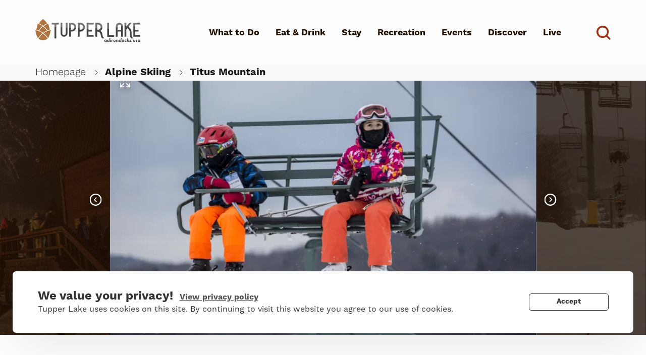

--- FILE ---
content_type: text/html; charset=UTF-8
request_url: https://www.tupperlake.com/alpine-skiing/titus-mountain
body_size: 37204
content:
<!DOCTYPE html>
<html lang="en" dir="ltr" prefix="content: http://purl.org/rss/1.0/modules/content/  dc: http://purl.org/dc/terms/  foaf: http://xmlns.com/foaf/0.1/  og: http://ogp.me/ns#  rdfs: http://www.w3.org/2000/01/rdf-schema#  schema: http://schema.org/  sioc: http://rdfs.org/sioc/ns#  sioct: http://rdfs.org/sioc/types#  skos: http://www.w3.org/2004/02/skos/core#  xsd: http://www.w3.org/2001/XMLSchema# ">
  <head>
    <meta charset="utf-8" />
<meta name="description" content="Located in Malone, New York, Titus Mountain Family Ski Center is committed to being a family-friendly Adirondack ski destination. Titus features 3 mountains, 50 trails, and glades, with 10 lifts, 2 lodges, learning center, and a rental center." />
<link rel="canonical" href="https://www.tupperlake.com/alpine-skiing/titus-mountain" />
<meta property="og:type" content="website" />
<meta property="og:url" content="https://www.tupperlake.com/alpine-skiing/titus-mountain" />
<meta property="og:title" content="Titus Mountain" />
<meta property="og:description" content="Located in Malone, New York, Titus Mountain Family Ski Center is committed to being a family-friendly Adirondack ski destination. Titus features 3 mountains, 50 trails, and glades, with 10 lifts, 2 lodges, learning center, and a rental center." />
<meta property="og:image" content="https://www.tupperlake.com/f/styles/top_level_header/public/Listings/685081/images/b47e5a720a121e9cee437ab215ced054_0.jpg.webp?itok=yaXE0fKi" />
<meta name="Generator" content="Drupal 9 (https://www.drupal.org)" />
<meta name="MobileOptimized" content="width" />
<meta name="HandheldFriendly" content="true" />
<meta name="viewport" content="width=device-width, initial-scale=1, shrink-to-fit=no" />
<script>(function(w,d,s,l,i){w[l]=w[l]||[];w[l].push({'gtm.start':
new Date().getTime(),event:'gtm.js'});var f=d.getElementsByTagName(s)[0],
j=d.createElement(s),dl=l!='dataLayer'?'&l='+l:'';j.async=true;j.src=
'https://www.googletagmanager.com/gtm.js?id='+i+dl;f.parentNode.insertBefore(j,f);
})(window,document,'script','dataLayer','GTM-W6CJ47J');</script>
<meta http-equiv="x-ua-compatible" content="ie=edge" />
<script src="https://www.google.com/recaptcha/api.js?hl=en" async defer></script>
<link rel="icon" href="/f/pinecone.ico" type="image/vnd.microsoft.icon" />
<script>window.a2a_config=window.a2a_config||{};a2a_config.callbacks=[];a2a_config.overlays=[];a2a_config.templates={};a2a_config.icon_color = "#F7F7F7,#54565B";</script>

    <title>Titus Mountain | Tupper Lake</title>
    <link rel="stylesheet" media="all" href="/f/css/optimized/css_NtLfu71NjAEMRk48KvGzNKTv2YvvzO3_RE14U64CyFg.1Fe6J4BKVFZy8TDGt1Y79wXTNXlhGNBycj5Nlfzhu5Y.css?t92vje" />
<link rel="stylesheet" media="all" href="/f/css/optimized/css_lxokZ0EG-IAT9Qi3VrMNQdvtewjZ855HqeYkl1Qxj6g.8xZHuDBO3nF70IRT4K_0Jzkn8963qJZdzCa-sjaqkxk.css?t92vje" />
<link rel="stylesheet" media="all" href="/f/css/optimized/css_xnDYBl4OD9snX7Sf9EyJ9VkzRg71lff1OegyGLU8z1w.l_5ZkiCBh5EcPa_3_oVW7iVMoKNAq5rw47oEzn5A4uM.css?t92vje" />
<link rel="stylesheet" media="all" href="/f/css/optimized/css_5DeNesAeWY75ShebRlAkjVoqLmMwjuLZN1u-ZRdbQTc.a7ULMo7ogxErAYZZVDjuiWvM4qLAgMt50FOS-FHzfOo.css?t92vje" />
<link rel="stylesheet" media="all" href="/f/css/optimized/css_gfUtLDXi72df47AexuJ-vm_wJb2QkME0vEvBnJxO6dA.x5nsh_uKblK9k6iDq9xx7vDex30jZc5ML0YXij4JCf0.css?t92vje" />
<link rel="stylesheet" media="all" href="/f/css/optimized/css_CYXnyo1qFoxHAoBBNsSqN8PVNbP8sxeQ_LtauZ50Wgs.g1uXGwNn2HpE6NbJGbnMjYWIh7kyfoVz_UhSlBh2o3s.css?t92vje" />
<link rel="stylesheet" media="all" href="/f/css/optimized/css_QF7anExUIQ9m7lRlQYpqk7QebuejK_k7Tyzw3UgZ-hg.oGRZYK3hUnYKbO_AsDc2qVZcCaRslLLdOeVNpYW94w0.css?t92vje" />
<link rel="stylesheet" media="all" href="/f/css/optimized/css_7QllbjqoprdCwoIdo3V7DWqJKkTBOzMJn-xZmsutiww.8xdGy7dXc6zJNYRxgF4k0vgBhKloby5N-_V1MMOlg8A.css?t92vje" />
<link rel="stylesheet" media="all" href="/f/css/optimized/css_hnJTGN1fzih_ZZssV428NML2NhpFxXlJrqaLNgE8CHo.FEwrmWV0ovFgA4SIWN6G3FrTSG-0_hSl1aedE0CG52M.css?t92vje" />
<link rel="stylesheet" media="all" href="/f/css/optimized/css__13fw7LchbE-h7zw4b3GPIwiFWcaKaefv7L39uOe9so.UlHsmm1_nMVLIFNj1w6zi_Z1F_jgKzrgToXJz1-Qgig.css?t92vje" />
<link rel="stylesheet" media="all" href="/f/css/optimized/css_0jPT-BWLonFoD1a1XPcxcniBn9WgukRnniaE-xYrMIs.NegrY1KQZCBYOWf1xFStGFkaJwbmNTZOwWLcjj0G6uA.css?t92vje" />
<link rel="stylesheet" media="all" href="/f/css/optimized/css_wcTRp4Ty5SGu4F6Mj_Src4xCVH1pAn1ZKdFhbgibbUI.Sk-ip5PYfIjxUJ83DbxAtt7sIYi2qRj5I2X4c7e8Vm0.css?t92vje" />
<link rel="stylesheet" media="all" href="/f/css/optimized/css_XYJeCymlgeYq2fA8gUC7CjnYFGGkur-vgRftab7u22k.kpMc62oK0cmz6PxvM1ud_W8MfI7jbwibsQJBwUKnj6o.css?t92vje" />
<link rel="stylesheet" media="all" href="/f/css/optimized/css_tdlildou3nAEpVC9SJoaB6Kq0Q-3m9ZyimZjFzbxYhs.pYA92qiAPS662AtCQt6lMeZYgkI683UmfkdP-4BIymA.css?t92vje" />
<link rel="stylesheet" media="all" href="/f/css/optimized/css_GbvmbJJu3etNuvRxzgpArn9FbrGIPob5sKfVZm03KVw.CsAauDK4Ec3C392vKLovHuPvO7ZIbLrrQkIm_ece5iU.css?t92vje" />
<link rel="stylesheet" media="all" href="/f/css/optimized/css_Q6hS9heFRWwmGWvo9WsD_D6nDHdUaUnYt6sC6_oX9L8.KZBkzzAnxe-rSrbfNF3hMC36Vi24PspRllNxk4SA9Ww.css?t92vje" />
<link rel="stylesheet" media="all" href="/f/css/optimized/css_Mz34rW7q6tVTaynibPwIyO2mdHNIyqme262HoGpcJl8.C2HgH6D6AuujxqB0Qn3fKmz5jAFyeyeWMJsrWwBfrHA.css?t92vje" />
<link rel="stylesheet" media="all" href="/f/css/optimized/css_41w6dBZ448pJSogyLgoToui9MDm8KnZHhhxIUFUonds.e37FtImSYRArD-YR7xx_6NTM7t0lTnYPMiTfGJ3V9nk.css?t92vje" />
<link rel="stylesheet" media="all" href="/f/css/optimized/css_JCU_zSqQm3rvBIXWevl-Uch6AS6Fms27h_AxAbdSM2A.2mNgp1qsab5wdrSlpKLQv707xKZ0u6LnqctpgDVxkVk.css?t92vje" />
<link rel="stylesheet" media="all" href="/f/css/optimized/css__7a65Qsn2GbI6R4HiSGaSbf2n93vUm8S71hKr7aus8Y.0Qb5zpcCHmzpoF5ZOnDsfklWZn6rg3JsnrG0c7cJ-44.css?t92vje" />
<link rel="stylesheet" media="all" href="/f/css/optimized/css_rav4Czxl6lZP_y6XAkU1YQxGj4d7fYA4YVDBNypJlxc.JArMKdFmy1pWdVqyfRefg0TwhbX9kHzmAyhQXVMMZGc.css?t92vje" />
<link rel="stylesheet" media="all" href="/f/css/optimized/css_PRpLCpZQr4zTfafBQvuU6Ai1fdWr3UHToA3uiawHjkM.fLPfLB0XwmNrMgpuaRfK4T-BBNy7nDIXycFgFzdHoEQ.css?t92vje" />
<link rel="stylesheet" media="all" href="/f/css/optimized/css_aylBIaNUjhSigWKCcIK0c-t_kOYqAOEKlb80phSXPOI.YEu5frKSRjA4c8ZWvMbXap7EDcPykNyiQnFkLNEJt20.css?t92vje" />
<link rel="stylesheet" media="all" href="/f/css/optimized/css_GavZNGht7ijdhyT2H0uVGOW6jzBQQomQtyM2TBqrD7Y.r4iDfIND4dCY7dnSlL1atdY6s8BJBn99QeJUpDwSeX4.css?t92vje" />
<link rel="stylesheet" media="all" href="/f/css/optimized/css_iYDzQ6kOzLHfojX5uYKRfqBUryAz338d-EVoOzU2HyM.K0G__DwdBGCV1zk41eY71vGgjEKFHq0mlpAJ12A-9no.css?t92vje" />
<link rel="stylesheet" media="all" href="/f/css/optimized/css_deEQN6XpU3RSQE7ALLv20wSeF8CdDTqrmuXqwUsYMG4.waI_VwJjEXcle7xmbVU2BQTu02Ga3pz3WCN5MPghk8A.css?t92vje" />
<link rel="stylesheet" media="all" href="/f/css/optimized/css_6V5YbIeNW8KZey-SBUhVseLHVi75EB2j4psclXPz4h4.35sKNYnu_Vq55ShiJj6O61SuVrZ04UGrh0R6iDnY_r4.css?t92vje" />
<link rel="stylesheet" media="all" href="/f/css/optimized/css_Rwnoo_baMCm0ue9qQf5s0us8vpe1px-MNgQgrCgAMYo.96TWEyJiRQ2ZZ43KLwmyhpMFEexp2gBg-9seFI3O-2Q.css?t92vje" />
<link rel="stylesheet" media="all" href="/f/css/optimized/css_Q7zLgQvyD3dkOHXnT2wFwjtThfQupYWs-a29sqLPi4I.NBaa9xsCtF_rCNvid3JjjAs77Sb-JtnwFbAZvmTkOJs.css?t92vje" />
<link rel="stylesheet" media="all" href="/f/css/optimized/css_BmLhRcaaqxHxDok9do7fvT7y0A4VGK_nT2JFboHrukM.BqcNw9HTW-sZpnDgY8l4VxW7AvWprIWFbjjW3GUZIPs.css?t92vje" />
<link rel="stylesheet" media="all" href="/f/css/optimized/css_g2e3FvviG5qILvbM2OrHzzKgZ_XZC4OSdSB_FxLKpGk.NkR54pZ6Bq2kqkgvoKx7Yz7fuKhoymUl9V_tQOD9jrE.css?t92vje" />
<link rel="stylesheet" media="all" href="/f/css/optimized/css_Za1Pbd5j7Fd1QuhipuZL4yeft7lKjYPfx_ULv5syn1I.baki0QnqzYjeAx2dhheWdybP2SjcIdpTXtNKFByehHs.css?t92vje" />
<link rel="stylesheet" media="all" href="/f/css/optimized/css_-ISLY3KBFPEbgk42UKv29_56DKinsqOVLdNET4lK5Fo.TY7Uf3K779-7mBWWbQLT5Os3PurE4JRY9dqCbbwu8_Q.css?t92vje" />
<link rel="stylesheet" media="all" href="/f/css/optimized/css_yjke2H_3Yq1K8my94Vaem4h7s6ZHAqBPm-6uAFJma-c.elERaI_Iz8isV-AYaolS0mHroo536cHkLqYYFwjxLpM.css?t92vje" />
<link rel="stylesheet" media="all" href="/f/css/optimized/css_uY-6t5QdAL3XAXZDd2MnsDHv7hlVdopgBLmb2Fw8MM0.kPj1f85HT-x6lD3WcW4Y8vS7dkBQHDkUUUbVV177LbU.css?t92vje" />
<link rel="stylesheet" media="all" href="/f/css/optimized/css_h6h_bDgE6rb6LZUv7rp2Ez1-CpzOVm9M4nHroPFX_-A.Z0GTdsiqS-_7k7C1W6RJQaL-1lGgC2vJS5LPJ8eofXI.css?t92vje" />
<link rel="stylesheet" media="all" href="/f/css/optimized/css_EKam5azfq9iMYnlYZ7uoOcPm6ubtYo45g_MgfUjO0Eg.PRhlo-23UI-w1cjS4IfdTFA5DolS8LnUu0eWRoNSf-c.css?t92vje" />
<link rel="stylesheet" media="all" href="/f/css/optimized/css_QCuemOR_ZzduGtwGbHTTBeHAqwnpgenb5u_ZWkinlDc.KZL6dlcBerb3guYO4lXNGEr3ugZ_KZHYYZ_hrGS7fpw.css?t92vje" />
<link rel="stylesheet" media="all" href="/f/css/optimized/css_BKMZFpHo1EuRbZl8BN3TRh1hEylwiRjaZUHmLcaSF3E.UXIsh_50BMvxNWvhlClRoI3Pouyl0cZ3KccV5LuysXk.css?t92vje" />
<link rel="stylesheet" media="all" href="https://cdnjs.cloudflare.com/ajax/libs/font-awesome/4.3.0/css/font-awesome.min.css" />
<link rel="stylesheet" media="all" href="/f/css/optimized/css_xsdgD0uEbscJD0MbeCPOnr-II65L_1_34qD92-T-EK4.OxAs0AnTEUwgvI-9g-N7SG5KMFy_uHiPXmi_ttRDRBE.css?t92vje" />
<link rel="stylesheet" media="all" href="/f/css/optimized/css_1amKwPnsK60ZOtU0z37e4YjmoU708rmBypXXox3uu00.VNxStZnBMx-YuxPUg0PeXtjXeSYVLRXJ32EF7z1ijVs.css?t92vje" />
<link rel="stylesheet" media="all" href="/f/css/optimized/css_X7G0m_niKFtCZmFVwtAMAtqeKNF7DPQD8GQ_JdNZOiw.GaSkBaAWCcbN0VnV6DX9Cd3chlEX2ZMDAMJDtCxFBcA.css?t92vje" />
<link rel="stylesheet" media="all" href="/f/css/optimized/css_GairpUUFxEQpJg-G628euqvNUy-G2E7Aqp5hRhgHjeo.5Xn48deRZsfYMigCgpfkBDs_4pRHgb1Fuc7whjs2NUQ.css?t92vje" />
<link rel="stylesheet" media="all" href="/f/css/optimized/css_rDrwXGb3si-zWPyBrd2WgWyH3AY32g3GOwrZaVev6rc._0hWILrNy5in4avOLKV3goA95tVoeGzuTBNnJRjl1dk.css?t92vje" />
<link rel="stylesheet" media="all" href="/f/css/optimized/css_DF3ErOp_JZVS0qMp5PgSohI7mP40Oko5BPy8z7xmdfQ.y8PEAQWnvKYWRZUGkhmHwPvSg-mcD3pI7rBUJA6RA2o.css?t92vje" />
<link rel="stylesheet" media="all" href="/f/css/optimized/css_Exev9Hv2CkcSk_eJqTOht2_Is6Z2FKLHbDbnVq9ibS0._rg73krsI35QwqRGcaGGupRoayJNqwh8k2-bAhcK2k0.css?t92vje" />
<link rel="stylesheet" media="all" href="/f/css/optimized/css_zaONKoVbo0l69XbCwln3ceB4og-AEQy3ikxyuTYlc34.lvWdt2p4SgQSEryp5UEmoUAvk17wPPxaDorWmUA6UGA.css?t92vje" />
<link rel="stylesheet" media="all" href="/f/css/optimized/css_5NT8aNnNAHe_m4fun0rNWy_k-qgD5sa1Za1sDEidGP8.Yw8xi2nzzmjEIjHGr4Sf9FBmFzAI68FW4EZm8OtWYio.css?t92vje" />
<link rel="stylesheet" media="all" href="/f/css/optimized/css_1-GGgDiN_1am1DYPm4qSFhW78AxxrqsI6nJ7c4QlFdM.KRsepDIPi6xt6XQgv6Q_SJL5t_VQ0s9xG3M_p9KTAsI.css?t92vje" />
<link rel="stylesheet" media="all" href="/f/css/optimized/css_2vL50ztSaNJWyfAOyQSDrSGvz7gg1in451cbwrFbVRQ.jPcBSVtkMc9sawsaUALowNK1CstBYMZstmCQ72b2Bs4.css?t92vje" />
<link rel="stylesheet" media="all" href="/f/css/optimized/css_dHa2LrsjgTYKsgWQEgLJ3O0WEENYyU-waFPda9QkQMA.qjtZ0ZIHWIaBPVmMPEU1mSXKMtcEmpmXnM1ynDDZONw.css?t92vje" />
<link rel="stylesheet" media="all" href="/f/css/optimized/css_6Nzbw27uPuahQERSroqRVESK6SQAEeX7fUedJtMCy3M.f7flws2pm4ElfvyoRHqpAFdBSHmC87qyl9ymeuw32bc.css?t92vje" />
<link rel="stylesheet" media="all" href="/f/css/optimized/css_iRCU1ffK687JzQF7Qb7baFwzNeAn8AfOKZphVh2iaWQ.Nrp8YyCoOq-T7pZnSqpU3Cn6E_JKrglBjgJaF9v6Hh0.css?t92vje" />
<link rel="stylesheet" media="all" href="/f/css/optimized/css_TpI2QGxB-HPXdXRjPTpTUDzUj2c7ffTqskV40ohb86s.Q2ceXZBrU5HsyOo1ob_rxAaddelHs0Z_5dfC6cZg1g8.css?t92vje" />
<link rel="stylesheet" media="all" href="/f/css/optimized/css_tZc4SGHUgJ9M1NIuKNjJRNF08GnnkJIs8EwPPjRLF2g.TaDPZCyfgPsh8w0sS5pHazisadeZZVNnxDArJPiaNR4.css?t92vje" />
<link rel="stylesheet" media="all" href="/f/css/optimized/css_CZ5YsH4ttd-ALxabKQGWKVMM3s5U15pXnXnoyDps6rY.oahr3VjB3yf5d5m2HqMBAll-I1TfbSqzUB2wSyBD9IM.css?t92vje" />
<link rel="stylesheet" media="all" href="/f/css/optimized/css_b0_hL1QhyEpqE9dxNS2-WeXZFdm8-DQNHfuWyMhjyoc.UYBJScpm5hUgZP5KMHSarMWnHM457VfYiEJWVIm99cQ.css?t92vje" />
<link rel="stylesheet" media="all" href="/f/css/optimized/css_zKerqT9br1DysTdPL-mfCKuHA7w39Qy8n0Lr-MTVpJE.1wL4oSdSpn62opuHgj-U3mOAnLEz9USOfefKzyDcuxY.css?t92vje" />
<link rel="stylesheet" media="all" href="/f/css/optimized/css_sv0UAM_DP8nVTC4mPqDzv8FtUkQxuerQKH0MOaulNzM.Hz9oiA06B30bbua0cfYr5ZX9DzpkBN6V2hQJph0mDgM.css?t92vje" />
<link rel="stylesheet" media="all" href="/f/css/optimized/css_CoQZlIE2QaSbNlNYtAdxkqPeOTB6nUB7x_a8s2p54ms.OSEWUKJaQFPeHUu9pRoZpJjyPqcZAUsVDpqeoafIf4s.css?t92vje" />
<link rel="stylesheet" media="all" href="/f/css/optimized/css_HQC0kjHX9hqumFNozP74ilDksS-7FwDMz3bdLBR74CE.oyjuew_FfdFndfxkvy9Vufe5yl7aXzuJzzUkaEIltw4.css?t92vje" />
<link rel="stylesheet" media="all" href="/f/css/optimized/css_e_ZR8WxNIxDszwY8VoDbrnMdntSzr-uHksWFOTjdi3Q.HPqxjf7bs4PQ7frGkvzAI0xsHEo7sR0nN2tbhfecjqk.css?t92vje" />
<link rel="stylesheet" media="all" href="/f/css/optimized/css_4TzuBCMK3luvuCORlek6HeMruXRXjPAVak-8r6ocBeA.d5KwBn8AHY9a28K41RVTL-wLupdJGfXL4AKrhp2q2ik.css?t92vje" />
<link rel="stylesheet" media="all" href="/f/css/optimized/css_TnDwz8baJxfRmMxFk4sKaMpVPUONcI879kKNCOFtlns.U57TgUN2XCIYwIfgt8RifcnpQlQYl9d638gh8mZmZhk.css?t92vje" />
<link rel="stylesheet" media="all" href="/f/css/optimized/css__xgwl_Ss9cy3DGmp8Rt2Eg3HJf0zTchMYenRWVbD3pI.XkrotJsb3IStWG3VycG08TcCaUr0RM2d8kKHGR_SWeA.css?t92vje" />
<link rel="stylesheet" media="all" href="/f/css/optimized/css_zv1jeWwdPDvstyoROK7A5UnpWAH86IJqzdY2INln4Vs.SXK37NzYsGuN3Pw-_a7r5t-I9niO9CWQbiDhZAMeFZ0.css?t92vje" />
<link rel="stylesheet" media="all" href="/f/css/optimized/css_rHDW84btYFlVehgrqna4gG9wUZojI3jAehbJFiX8xjE.uu1zXzQJZPc0HHJ9JwJ2Bb5KcvBA4tBaJNeDdQSQFY0.css?t92vje" />
<link rel="stylesheet" media="all" href="/f/css/optimized/css_BAPzpnzXXQaEs0tvM0c_0KQVKPEEH0S_Fq2K6aPbSN0.WxWebvQdu6Hf-lbiqSJzOoFlagAyS8-CubDkjNavMlo.css?t92vje" />
<link rel="stylesheet" media="all" href="/f/css/optimized/css_khVczmAsYqENIgVlBASk4dr6YMJGieQUN01CWufRqSQ.6Yg4kA--yWAah2PWZNdu1v9gpy_sVRlWwi1Ih1sFo9A.css?t92vje" />
<link rel="stylesheet" media="all" href="/f/css/optimized/css_hIwJIlvo137BOnbCoypX3womljNWtKK94YoRaXFCXgw.jcEEebUp0Zs3ff0YSdsG-J3tERQFlRoy_MzlMYdJGrA.css?t92vje" />
<link rel="stylesheet" media="all" href="/f/css/optimized/css_-sUbc8UkE_YNDq2M0mol71y0bFmr1ZRphKw-TsDOwco.JRzQ45lU5JY_qWCWS1Gfchs61k0xLBVrUjAWYamx3N8.css?t92vje" />
<link rel="stylesheet" media="all" href="/f/css/optimized/css_VkW15_Ie-l95BlqWPw4HO397LlwxbKQm3uuWRbtq1QM.rF_o_7S3L4-ufrYwmfLcJO_4dcjftYmThuVS2wrWUqY.css?t92vje" />
<link rel="stylesheet" media="all" href="/f/css/optimized/css_bFNKgmSyMljaBIwLJd4jvYyt7ViQkRrl4AYaTIx83rY.k-7wYGmV8SNuC2DX3Pe7N1BTAQePSI8pK-cPf_CB100.css?t92vje" />
<link rel="stylesheet" media="all" href="/f/css/optimized/css_hHiXYcqbtUdM9A47x2OY32FQL-jcmzEuRfaoj_VPQAk.uxoA8mbjSsWzaMsHgt2zSKHg-cnGaI7UrANSmWIrA34.css?t92vje" />
<link rel="stylesheet" media="all" href="/f/css/optimized/css__pkvlAjQNjb3v8D0zAP8YSa1UuAF7dDrxe9hr8nNgNU.Rx1Ql4UqO7yhdVSyudH423gcYCgxbT8UrE-FNCejKkk.css?t92vje" />
<link rel="stylesheet" media="all" href="/f/css/optimized/css_ZjgB876c_XPXZ12WzijHOpo6TI-ZDH1Nw6JjQcyONFo.HULk7yq-_QVQrguYELEEsGxeNwvNzfKQQWxPzOCDuGQ.css?t92vje" />
<link rel="stylesheet" media="all" href="/f/css/optimized/css_ze9f7IEabN9Fsulww2XMk73o7elwX6PlQRTDBi8QWz8.J2TouHTZOEwHd-7yv1EZ-o8UrD13FYmBYXMX-iiPQlw.css?t92vje" />
<link rel="stylesheet" media="all" href="/f/css/optimized/css_yC_VItYT2kvBxzDmjTf86TKYt3fhPQCnAUckcGpJFaI.K8T9yDO3QXmLaUcat_rc_Qmc3YW-GzqUgbqDLh8gW7I.css?t92vje" />
<link rel="stylesheet" media="all" href="/f/css/optimized/css_oLNL-GS7UPlSK4NTJ01KjR7K7MnBy8qCe0Uo_ku7kro.lv6SEl7Dhri7d86yiHCTuSWFb9CYROQFewxZ7Je0n5k.css?t92vje" />
<link rel="stylesheet" media="all" href="/f/css/optimized/css_rfsUoW3qdL00Oo8gj33cAs4--14SawlN8DPaXXn0yKE.WMxeJdr_UnSJVcFNjvXh-EpQqmJAbhYBi8f4YKDN9js.css?t92vje" />
<link rel="stylesheet" media="all" href="/f/css/optimized/css_ULAQrfwAILkN0TuWdBU9Om-mtLdHutJoaB0nB371uqU.47DEQpj8HBSa-_TImW-5JCeuQeRkm5NMpJWZG3hSuFU.css?t92vje" />
<link rel="stylesheet" media="all" href="/f/css/optimized/css_Sm-H5nN54gXEe6e0jzCQoCYf2baH99IDw-mx3Kc4CuY.lCah81e8yByFpb1fiA0plnZ4X03NpC7W-MImApkJkSk.css?t92vje" />
<link rel="stylesheet" media="all" href="/f/css/optimized/css_1OVC6SRr23kHuwVauTNencDxkOg3MAfq7hAklxZOUHE.ZJ6EMtgxTLlTVq_mJLPBbMVPHnp70VyGi7imTPojBlw.css?t92vje" />
<link rel="stylesheet" media="all" href="/f/css/optimized/css_Qun5OYbbasM4_4KyeFXiUv3ccPMva8CoUsBZrXrmuj8.ZxKn05enpsW-gmaRyL6cpyRbmt4szOAlKp-gsiGdC5g.css?t92vje" />
<link rel="stylesheet" media="all" href="/f/css/optimized/css_hX-ooT2D4VTml1wPqlBMkNsqecMj1xR7oZWJ_g5PTPk.V8d_-XfumSuo-PTpmE0nPhYEJy3RoO-JGKzd5qsiDfU.css?t92vje" />
<link rel="stylesheet" media="all" href="/f/css/optimized/css_SmBL8s_7WEzrq6mxAZR-RFM2RLKaCwMWMQqukAXJlpQ.bHmAidm63wYAN4QljWhJU_XgCgOy4UYwXThj0_cSr80.css?t92vje" />
<link rel="stylesheet" media="all" href="/f/css/optimized/css_tk3w0km2dxn9ou9FjleqCs15Qn-mjLSWDDVeq_T4m5o.rSn3bw88kS-Ax4rNhk_aEPHVnaAlCHZRCdWvnUythmI.css?t92vje" />
<link rel="stylesheet" media="all" href="/f/css/optimized/css_jZ-NRQu0lfLTvwmuHA2Fu_PNrl7zMuJ35QGYQiytbA8.SNi7Tc_nAbbtmTLRjhD74YJLhpMGB9PKECWt1r25MIM.css?t92vje" />
<link rel="stylesheet" media="all" href="/f/css/optimized/css_1Hi96FkzvDpTIDRhqpixQkiur98fruHPxSCmB3riEtE.rok8Ss4oCwaElVB_UW5irulmCo38UbqpqTyRk5c5log.css?t92vje" />
<link rel="stylesheet" media="all" href="/f/css/optimized/css_azx_yldiD64smA3FL9Io6g9unh0FNO7lPpv3_mLXCyE.vx9McWtUSneW-PoVvNh_IAb1zKwhYNUpvuOVr06_0As.css?t92vje" />
<link rel="stylesheet" media="all" href="/f/css/optimized/css_pArhayvV63vNOsO2Eo7FJwJpZcbq9ralRAxpnyz5q9o._nnrwBcd0m1PJuVggHnG-BxpzkJUONlZNk3ZkbhCG5M.css?t92vje" />
<link rel="stylesheet" media="all" href="/f/css/optimized/css_OECSP3B_ZZAdYbtGJWvd8886OAvo-JYkHnz60RRVtKM.aSUSgaXRC9XoetXWSFmJGuQvrYT0ecp7mKFSoLi5jNg.css?t92vje" />
<link rel="stylesheet" media="all" href="/f/css/optimized/css_4kaqj8VLY7ZmrlXj48VNPVfYwMRugOylbpSd4JRaphs.xwh7IeSz96J6MIJDrUuzVZPWCNwtakpbQ6QJC2Tyjoc.css?t92vje" />
<link rel="stylesheet" media="all" href="/f/css/optimized/css_eDZKcz4MObFAh6lFuMu4xudO-l506ZJ16fylKplSDUE.G7T4B0u84e4E0SL4uGFxhMmw5OPgCwBMHxHQO9odbOM.css?t92vje" />
<link rel="stylesheet" media="all" href="/f/css/optimized/css_oxW-E6g85tcs6TA-bQUnUO-DvJbZmGbQlDmM3BaATtY.vmSTAkTrYfT1fqZbMnOUG1_vdoX-Shn0Y8hiU6xjUU4.css?t92vje" />
<link rel="stylesheet" media="all" href="/f/css/optimized/css_Uy1-u92fHcc9E1C4gCGxw2klWMUCwEPgzUjG9WbXdAY.OYvSw2PCIobg85n42RSMZPVpTKQU6P1prg_WWbHqHFY.css?t92vje" />
<link rel="stylesheet" media="all" href="/f/css/optimized/css_d3fm1tiKIbat3CivnpMOpSGrGpVwBWl-GdksVlli_a8.VweyAYO79F3mHNHA1_CwjMeSH-OXW46OwBrlpehr_1k.css?t92vje" />
<link rel="stylesheet" media="all" href="/f/css/optimized/css_v2-nHfO-vwANhRihXC__freqre_hJKVIoVqUu2MSxkI.QHndRXQ6WhIZnZzk49YfPhmhepJqZ5SMuzHSHrYzhGg.css?t92vje" />
<link rel="stylesheet" media="all" href="/f/css/optimized/css_LXyZ4JATZ9KFuJVN8VIIvQ0s2bqL_NWY1OanhpxcwbQ.y6C1sRJY5OQwRrQQl4noehALWvT_X1GUZJS3ksySIbQ.css?t92vje" />
<link rel="stylesheet" media="all" href="/f/css/optimized/css_G1fbicYK4W_RJwgAWuA8s_JlfkJnY6iHhk56h-6k8K4.Mec0GyxG1Ldt30GGH4_6bNIvRH9_GZDc0F6bCo0I7C4.css?t92vje" />
<link rel="stylesheet" media="all" href="/f/css/optimized/css_kzO34GKlBdNa_Fhkz2idFNrNSeL7lGn99yH_YUsCUeQ.uFBfcYG4cbsdtnh1_7IrchDsTujyheUlxsKd3Axj5p4.css?t92vje" />
<link rel="stylesheet" media="all" href="/f/css/optimized/css_U04jDIWpwVEhY1VbcyZm55G61UgQwSAPEmnrsCnloSs.CE3b8AFLSw1GzCy1ALv6Agr4YnvBmjFooXuikc5Xxus.css?t92vje" />
<link rel="stylesheet" media="all" href="/f/css/optimized/css_3Vt29ofNJBzqaSa03Qpdr5GYUufKWQbov3aaYB2JCc0.4czFH3dpsxunnXYItXg0dJ56ExxWy4V-F_00D6ahaek.css?t92vje" />
<link rel="stylesheet" media="all" href="/f/css/optimized/css_WljRmFdlDohghlSq5JMCy3eKaWfckAgwHq7P6j2d0g0.MHIJ5Sybcs98b9lCBXP1rDbG4IPUcvX5U44yOWbGS_k.css?t92vje" />
<link rel="stylesheet" media="all" href="/f/css/optimized/css_VVpFBHGKIcledehbOXng9XVNGQDKfIn2t_qsgR-uXb8.ScPfuX4tcMPzL4Z3iQwys2jq2-11ooYp-MSKmnpZlMM.css?t92vje" />
<link rel="stylesheet" media="all" href="/f/css/optimized/css_qLfSgEhlzUVhlDD11Y3NEfJ3AwxGqkMz9UISWyZUlok.CkNyBA1ebAntu7DJPUQ-_nOtXwI6Yc-1zJRnkTJdRJg.css?t92vje" />
<link rel="stylesheet" media="all" href="/f/css/optimized/css_BsBvZap8NQT2oBAYjOLCcDkEOZdf0Plf82q4g5zexpw.6oDt7RMOS7y-pxdYDlNuJ4oBlOAZi3fna9WHqqlzM0E.css?t92vje" />
<link rel="stylesheet" media="all" href="/f/css/optimized/css_9R1RIQ0-ZraH9PjfigQ9ZpqGfqXohq53JDUvQBf1-l0.26i4_E7POs-ySwVTkh5tzABCd0mc9s-9R3ljydUfi5E.css?t92vje" />
<link rel="stylesheet" media="all" href="/f/css/optimized/css_x7dTuDt9dhzFze4xQJiZxjdcLkAvE9zvc8PMMVQ9rc8.ruZpKfFzk-6ENx4oUzRD-zildBG9MG7lsD_g7aBeHP4.css?t92vje" />
<link rel="stylesheet" media="all" href="/f/css/optimized/css_JO8MZD6nHjg_6oXhv1_ZHkqT_hBmsk02IuBXGl5_p_o.oNmo4AtHJlfCX-NALumJ0enF2jcvu8X_3cyq9DUtSuA.css?t92vje" />
<link rel="stylesheet" media="all" href="/f/css/optimized/css_3pAqVpjNLIPFa0o8Q_Y_BH05cxxJSVxj9h-F6hwSLKs.xj44kZx3iWq8x59G5uE_rTDyH3wFImB3MoDv3Br3RlI.css?t92vje" />
<link rel="stylesheet" media="all" href="//use.typekit.net/pju8nac.css" />

    

    <meta name="theme-color" content="#221000" />
  </head>
  <body  class="layout-no-sidebars page-node-685081 adkdata-guid-b1f7c50b-97ce-4f93-b113-d71cfd962b49 path-node node--type-listings">
    <a href="#main-content" class="visually-hidden focusable skip-link">
      Skip to main content
    </a>
    <noscript><p>
<p>Your browser does not support javascript! Please enable it to view the website</p>
</p>
</noscript>
      <div class="dialog-off-canvas-main-canvas" data-off-canvas-main-canvas>
    
<div id="page-wrapper">
  <div id="page">
    <header id="header" class="header" role="banner" aria-label="Site header">
                        <nav class="navbar" id="navbar-top">
                        
                <section class="row region region-top-header">
    <div id="block-tupperlake-mainnavigation" class="block block-tb-megamenu block-tb-megamenu-menu-blockmain">
  
    
      <div class="content">
      <div  class="tb-megamenu tb-megamenu-main" role="navigation" aria-label="Main navigation">
      <button data-target=".nav-collapse" data-toggle="collapse" class="btn btn-navbar tb-megamenu-button" type="button">
      <i class="fa fa-reorder"></i>
    </button>
    <div class="nav-collapse  always-show">
    <ul  class="tb-megamenu-nav nav level-0 items-7" role="list" >
        <li  class="tb-megamenu-item level-1 mega mega-align-center dropdown" data-id="menu_link_content:d1f4a658-205a-4b67-b826-1bf8286d4415" data-level="1" data-type="menu_item" data-class="" data-xicon="" data-caption="" data-alignsub="center" data-group="0" data-hidewcol="0" data-hidesub="0" data-label="" aria-level="1" >
      <a href="/do"  class="dropdown-toggle" aria-expanded="false">
          What to Do
          </a>
  <div  class="tb-megamenu-submenu dropdown-menu mega-dropdown-menu nav-child" data-class="" data-width="2500" style="width: 2500px;" role="list">
  <div class="mega-dropdown-inner">
          <div  class="tb-megamenu-row row-fluid">
      <div  class="tb-megamenu-column span6 mega-col-nav" data-class="" data-width="6" data-hidewcol="0" id="tb-megamenu-column-1">
  <div class="tb-megamenu-column-inner mega-inner clearfix">
               <ul  class="tb-megamenu-subnav mega-nav level-1 items-8" role="list">
        <li  class="tb-megamenu-item level-2 mega" data-id="menu_link_content:595a6ed9-5d44-4fab-b9ec-36ccca534583" data-level="2" data-type="menu_item" data-class="" data-xicon="" data-caption="" data-alignsub="" data-group="0" data-hidewcol="0" data-hidesub="0" data-label="" aria-level="2" >
      <a href="/do" >
          All What to Do
          </a>
  
</li>

        <li  class="tb-megamenu-item level-2 mega" data-id="menu_link_content:6e8c2264-92fe-40cf-aa48-faa5feda7ec7" data-level="2" data-type="menu_item" data-class="" data-xicon="" data-caption="" data-alignsub="" data-group="0" data-hidewcol="0" data-hidesub="0" data-label="" aria-level="2" >
      <a href="/do/arts-culture" >
          Arts &amp; Culture
          </a>
  
</li>

        <li  class="tb-megamenu-item level-2 mega" data-id="menu_link_content:d8d6bbd2-518d-4fe4-8d64-b49f4ce68ecc" data-level="2" data-type="menu_item" data-class="" data-xicon="" data-caption="" data-alignsub="" data-group="0" data-hidewcol="0" data-hidesub="0" data-label="" aria-level="2" >
      <a href="/family-fun" >
          Family Fun
          </a>
  
</li>

        <li  class="tb-megamenu-item level-2 mega" data-id="menu_link_content:53a5b640-a2cf-488b-8671-5df8dac1314f" data-level="2" data-type="menu_item" data-class="" data-xicon="" data-caption="" data-alignsub="" data-group="0" data-hidewcol="0" data-hidesub="0" data-label="" aria-level="2" >
      <a href="/events/riverpigs" >
          Riverpigs
          </a>
  
</li>

        <li  class="tb-megamenu-item level-2 mega" data-id="menu_link_content:45de906f-d2e0-4f73-b889-ca63aec1f1aa" data-level="2" data-type="menu_item" data-class="" data-xicon="" data-caption="" data-alignsub="" data-group="0" data-hidewcol="0" data-hidesub="0" data-label="" aria-level="2" >
      <a href="/do/shopping" >
          Shopping
          </a>
  
</li>

        <li  class="tb-megamenu-item level-2 mega" data-id="menu_link_content:ec116655-ad5f-45d2-92c5-f38a74f34281" data-level="2" data-type="menu_item" data-class="" data-xicon="" data-caption="" data-alignsub="" data-group="0" data-hidewcol="0" data-hidesub="0" data-label="" aria-level="2" >
      <a href="/do/sights-attractions" >
          Sights &amp; Attractions
          </a>
  
</li>

        <li  class="tb-megamenu-item level-2 mega" data-id="menu_link_content:175c5432-c005-45da-8ef6-3ee20f59a9fa" data-level="2" data-type="menu_item" data-class="" data-xicon="" data-caption="" data-alignsub="" data-group="0" data-hidewcol="0" data-hidesub="0" data-label="" aria-level="2" >
      <a href="/stargazing" >
          Stargazing
          </a>
  
</li>

        <li  class="tb-megamenu-item level-2 mega" data-id="menu_link_content:7d12117a-b136-4af8-8e9a-9a4b517fa50a" data-level="2" data-type="menu_item" data-class="" data-xicon="" data-caption="" data-alignsub="" data-group="0" data-hidewcol="0" data-hidesub="0" data-label="" aria-level="2" >
      <a href="/do/wellness-in-tupper-lake" >
          Wellness
          </a>
  
</li>

  </ul>

      </div>
</div>

      <div  data-showblocktitle="1" class="tb-megamenu-column span6 mega-col-nav" data-class="" data-width="6" data-hidewcol="" id="tb-megamenu-column-2">
  <div class="tb-megamenu-column-inner mega-inner clearfix">
                 <div  class="tb-block tb-megamenu-block" data-type="block" data-block="menudo">
    <div class="block-inner">
      <div id="block-block-contentf81ad469-2d9b-446d-93b1-9567a73f5ba3" class="block-content-basic block block-block-content block-block-contentf81ad469-2d9b-446d-93b1-9567a73f5ba3">
  
    
      <div class="content">
      
            <div class="clearfix text-formatted field field--name-body field--type-text-with-summary field--label-hidden field__item"><div id="menu-bar-img"><a href="/enter-to-win"><img loading="lazy" src="/themes/custom/tupperlake/i/homepage/menu-do.webp" /></a></div>
</div>
      
    </div>
  </div>

    </div>
  </div>

      </div>
</div>

  </div>

      </div>
</div>

</li>

        <li  class="tb-megamenu-item level-1 mega mega-align-center dropdown" data-id="menu_link_content:0294a03c-a763-4910-a896-0cc55c48a7e2" data-level="1" data-type="menu_item" data-class="" data-xicon="" data-caption="" data-alignsub="center" data-group="0" data-hidewcol="0" data-hidesub="0" data-label="" aria-level="1" >
      <a href="/do/good-eats"  class="dropdown-toggle" aria-expanded="false">
          Eat &amp; Drink
          </a>
  <div  class="tb-megamenu-submenu dropdown-menu mega-dropdown-menu nav-child" data-class="" data-width="2500" style="width: 2500px;" role="list">
  <div class="mega-dropdown-inner">
          <div  class="tb-megamenu-row row-fluid">
      <div  class="tb-megamenu-column span6 mega-col-nav" data-class="" data-width="6" data-hidewcol="0" id="tb-megamenu-column-3">
  <div class="tb-megamenu-column-inner mega-inner clearfix">
               <ul  class="tb-megamenu-subnav mega-nav level-1 items-3" role="list">
        <li  class="tb-megamenu-item level-2 mega" data-id="menu_link_content:634dcd12-6861-4594-a73d-b65d8bc4c758" data-level="2" data-type="menu_item" data-class="" data-xicon="" data-caption="" data-alignsub="" data-group="0" data-hidewcol="0" data-hidesub="0" data-label="" aria-level="2" >
      <a href="/do/good-eats" >
          All Eat &amp; Drink
          </a>
  
</li>

        <li  class="tb-megamenu-item level-2 mega" data-id="menu_link_content:d4090b73-6259-4031-bba8-0674c84fed9b" data-level="2" data-type="menu_item" data-class="" data-xicon="" data-caption="" data-alignsub="" data-group="0" data-hidewcol="0" data-hidesub="0" data-label="" aria-level="2" >
      <a href="/do/good-eats" >
          Restaurants &amp; Dining
          </a>
  
</li>

        <li  class="tb-megamenu-item level-2 mega" data-id="menu_link_content:7b04679e-069b-4342-9779-c1a232b89baf" data-level="2" data-type="menu_item" data-class="" data-xicon="" data-caption="" data-alignsub="" data-group="0" data-hidewcol="0" data-hidesub="0" data-label="" aria-level="2" >
      <a href="/do/taverns-breweries" >
          Taverns &amp; Breweries
          </a>
  
</li>

  </ul>

      </div>
</div>

      <div  data-showblocktitle="1" class="tb-megamenu-column span6 mega-col-nav" data-class="" data-width="6" data-hidewcol="" id="tb-megamenu-column-4">
  <div class="tb-megamenu-column-inner mega-inner clearfix">
                 <div  class="tb-block tb-megamenu-block" data-type="block" data-block="menueat">
    <div class="block-inner">
      <div id="block-block-content2c2f3b54-7a7a-4f66-95de-b913f731d9ba" class="block-content-basic block block-block-content block-block-content2c2f3b54-7a7a-4f66-95de-b913f731d9ba">
  
    
      <div class="content">
      
            <div class="clearfix text-formatted field field--name-body field--type-text-with-summary field--label-hidden field__item"><div id="menu-bar-img"><a href="/enter-to-win"><img loading="lazy" src="/themes/custom/tupperlake/i/homepage/menu-eat.webp" /></a></div>
</div>
      
    </div>
  </div>

    </div>
  </div>

      </div>
</div>

  </div>

      </div>
</div>

</li>

        <li  class="tb-megamenu-item level-1 mega mega-align-center dropdown" data-id="menu_link_content:2e64d8c1-fcd1-4d1b-b6b8-8cda2befa689" data-level="1" data-type="menu_item" data-class="" data-xicon="" data-caption="" data-alignsub="center" data-group="0" data-hidewcol="0" data-hidesub="0" data-label="" aria-level="1" >
      <a href="/lodging"  class="dropdown-toggle" aria-expanded="false">
          Stay
          </a>
  <div  class="tb-megamenu-submenu dropdown-menu mega-dropdown-menu nav-child" data-class="" data-width="2500" style="width: 2500px;" role="list">
  <div class="mega-dropdown-inner">
          <div  class="tb-megamenu-row row-fluid">
      <div  class="tb-megamenu-column span6 mega-col-nav" data-class="" data-width="6" data-hidewcol="0" id="tb-megamenu-column-5">
  <div class="tb-megamenu-column-inner mega-inner clearfix">
               <ul  class="tb-megamenu-subnav mega-nav level-1 items-4" role="list">
        <li  class="tb-megamenu-item level-2 mega" data-id="menu_link_content:7f134a37-f6ea-453d-9917-3e924242cdf5" data-level="2" data-type="menu_item" data-class="" data-xicon="" data-caption="" data-alignsub="" data-group="0" data-hidewcol="0" data-hidesub="0" data-label="" aria-level="2" >
      <a href="/lodging" >
          All Stay
          </a>
  
</li>

        <li  class="tb-megamenu-item level-2 mega" data-id="menu_link_content:962f2929-6f75-4ccb-ac18-b090118c1671" data-level="2" data-type="menu_item" data-class="" data-xicon="" data-caption="" data-alignsub="" data-group="0" data-hidewcol="0" data-hidesub="0" data-label="" aria-level="2" >
      <a href="/lodging/camping" >
          Camping
          </a>
  
</li>

        <li  class="tb-megamenu-item level-2 mega" data-id="menu_link_content:5277c2ef-c373-499d-a259-692eceab6c6c" data-level="2" data-type="menu_item" data-class="" data-xicon="" data-caption="" data-alignsub="" data-group="0" data-hidewcol="0" data-hidesub="0" data-label="" aria-level="2" >
      <a href="/lodging/adirondack-vacation-rentals" >
          Vacation Rentals
          </a>
  
</li>

        <li  class="tb-megamenu-item level-2 mega" data-id="menu_link_content:7af6f725-7c2b-4053-8bad-2f74e2d3d110" data-level="2" data-type="menu_item" data-class="" data-xicon="" data-caption="" data-alignsub="" data-group="0" data-hidewcol="0" data-hidesub="0" data-label="" aria-level="2" >
      <a href="/lodging/motels-inns" >
          Motels &amp; Inns
          </a>
  
</li>

  </ul>

      </div>
</div>

      <div  data-showblocktitle="1" class="tb-megamenu-column span6 mega-col-nav" data-class="" data-width="6" data-hidewcol="" id="tb-megamenu-column-6">
  <div class="tb-megamenu-column-inner mega-inner clearfix">
                 <div  class="tb-block tb-megamenu-block" data-type="block" data-block="menustay">
    <div class="block-inner">
      <div id="block-block-content4432685a-ebd4-4cd8-94dc-3dc4fa2b4ffa" class="block-content-basic block block-block-content block-block-content4432685a-ebd4-4cd8-94dc-3dc4fa2b4ffa">
  
    
      <div class="content">
      
            <div class="clearfix text-formatted field field--name-body field--type-text-with-summary field--label-hidden field__item"><div id="menu-bar-img"><a href="/enter-to-win"><img loading="lazy" src="/themes/custom/tupperlake/i/homepage/menu-stay.webp" /></a></div>
</div>
      
    </div>
  </div>

    </div>
  </div>

      </div>
</div>

  </div>

      </div>
</div>

</li>

        <li  class="tb-megamenu-item level-1 mega mega-align-center dropdown" data-id="menu_link_content:d8ea8470-00d7-4cd0-8d60-f26c5a39b45f" data-level="1" data-type="menu_item" data-class="" data-xicon="" data-caption="" data-alignsub="center" data-group="0" data-hidewcol="0" data-hidesub="0" data-label="" aria-level="1" >
      <a href="/recreation"  class="dropdown-toggle" aria-expanded="false">
          Recreation
          </a>
  <div  class="tb-megamenu-submenu dropdown-menu mega-dropdown-menu nav-child" data-class="" data-width="2500" style="width: 2500px;" role="list">
  <div class="mega-dropdown-inner">
          <div  class="tb-megamenu-row row-fluid">
      <div  class="tb-megamenu-column span4 mega-col-nav" data-class="" data-width="4" data-hidewcol="0" id="tb-megamenu-column-7">
  <div class="tb-megamenu-column-inner mega-inner clearfix">
               <ul  class="tb-megamenu-subnav mega-nav level-1 items-8" role="list">
        <li  class="tb-megamenu-item level-2 mega" data-id="menu_link_content:07d4f86d-5f0a-4e65-b9fa-a912a231dd4f" data-level="2" data-type="menu_item" data-class="" data-xicon="" data-caption="" data-alignsub="" data-group="0" data-hidewcol="0" data-hidesub="0" data-label="" aria-level="2" >
      <a href="/recreation" >
          All Recreation
          </a>
  
</li>

        <li  class="tb-megamenu-item level-2 mega" data-id="menu_link_content:8da09605-47a5-4277-bb58-5451f1ec2b07" data-level="2" data-type="menu_item" data-class="" data-xicon="" data-caption="" data-alignsub="" data-group="0" data-hidewcol="0" data-hidesub="0" data-label="" aria-level="2" >
      <a href="/recreation/adirondack-guides-tours" >
          Adirondack Guides &amp; Tours
          </a>
  
</li>

        <li  class="tb-megamenu-item level-2 mega" data-id="menu_link_content:6e98463b-6418-469c-bfb5-a979203d0b69" data-level="2" data-type="menu_item" data-class="" data-xicon="" data-caption="" data-alignsub="" data-group="0" data-hidewcol="0" data-hidesub="0" data-label="" aria-level="2" >
      <a href="/recreation/biking" >
          Biking
          </a>
  
</li>

        <li  class="tb-megamenu-item level-2 mega" data-id="menu_link_content:54ee1db0-ab98-4da6-adc2-ff85ccac2014" data-level="2" data-type="menu_item" data-class="" data-xicon="" data-caption="" data-alignsub="" data-group="0" data-hidewcol="0" data-hidesub="0" data-label="" aria-level="2" >
      <a href="/recreation/birding" >
          Birding
          </a>
  
</li>

        <li  class="tb-megamenu-item level-2 mega" data-id="menu_link_content:4156c190-8d19-4b23-89c9-05833d78efe5" data-level="2" data-type="menu_item" data-class="" data-xicon="" data-caption="" data-alignsub="" data-group="0" data-hidewcol="0" data-hidesub="0" data-label="" aria-level="2" >
      <a href="/recreation/cross-country-skiing" >
          Cross Country Skiing
          </a>
  
</li>

        <li  class="tb-megamenu-item level-2 mega" data-id="menu_link_content:21f36958-9bfc-4f8a-9cb7-736b074d34bf" data-level="2" data-type="menu_item" data-class="" data-xicon="" data-caption="" data-alignsub="" data-group="0" data-hidewcol="0" data-hidesub="0" data-label="" aria-level="2" >
      <a href="/recreation/fishing" >
          Fishing
          </a>
  
</li>

        <li  class="tb-megamenu-item level-2 mega" data-id="menu_link_content:9ce326b1-7287-4720-8d60-3b99e44be9e2" data-level="2" data-type="menu_item" data-class="" data-xicon="" data-caption="" data-alignsub="" data-group="0" data-hidewcol="0" data-hidesub="0" data-label="" aria-level="2" >
      <a href="/recreation/tupper-lake-golf-club" >
          Golfing
          </a>
  
</li>

        <li  class="tb-megamenu-item level-2 mega" data-id="menu_link_content:a2978612-bd56-45a8-89d8-c0b2fee0956b" data-level="2" data-type="menu_item" data-class="" data-xicon="" data-caption="" data-alignsub="" data-group="0" data-hidewcol="0" data-hidesub="0" data-label="" aria-level="2" >
      <a href="/recreation/hiking" >
          Hiking
          </a>
  
</li>

  </ul>

      </div>
</div>

      <div  class="tb-megamenu-column span4 mega-col-nav" data-class="" data-width="4" data-hidewcol="" id="tb-megamenu-column-8">
  <div class="tb-megamenu-column-inner mega-inner clearfix">
               <ul  class="tb-megamenu-subnav mega-nav level-1 items-7" role="list">
        <li  class="tb-megamenu-item level-2 mega hunt-trap" data-id="menu_link_content:1d53907e-3b0c-427b-aca0-802dff68fcde" data-level="2" data-type="menu_item" data-class="hunt-trap" data-xicon="" data-caption="" data-alignsub="" data-group="0" data-hidewcol="0" data-hidesub="0" data-label="" aria-level="2" >
      <a href="/recreation/hunting-trapping" >
          Hunting &amp; Trapping
          </a>
  
</li>

        <li  class="tb-megamenu-item level-2 mega" data-id="menu_link_content:cfd95183-8472-4406-93ad-6894d465135e" data-level="2" data-type="menu_item" data-class="" data-xicon="" data-caption="" data-alignsub="" data-group="0" data-hidewcol="0" data-hidesub="0" data-label="" aria-level="2" >
      <a href="/recreation/ice-fishing" >
          Ice Fishing
          </a>
  
</li>

        <li  class="tb-megamenu-item level-2 mega" data-id="menu_link_content:af9960d0-9639-478f-ac80-3b89af34d543" data-level="2" data-type="menu_item" data-class="" data-xicon="" data-caption="" data-alignsub="" data-group="0" data-hidewcol="0" data-hidesub="0" data-label="" aria-level="2" >
      <a href="/recreation/paddling" >
          Paddling
          </a>
  
</li>

        <li  class="tb-megamenu-item level-2 mega" data-id="menu_link_content:5cf31514-4d60-4f66-ae18-7b807c50a4d6" data-level="2" data-type="menu_item" data-class="" data-xicon="" data-caption="" data-alignsub="" data-group="0" data-hidewcol="0" data-hidesub="0" data-label="" aria-level="2" >
      <a href="/recreation-department" >
          Recreation Department
          </a>
  
</li>

        <li  class="tb-megamenu-item level-2 mega" data-id="menu_link_content:f57234d4-a59c-42c6-b959-4b57db071cc4" data-level="2" data-type="menu_item" data-class="" data-xicon="" data-caption="" data-alignsub="" data-group="0" data-hidewcol="0" data-hidesub="0" data-label="" aria-level="2" >
      <a href="/recreation/snowmobiling" >
          Snowmobiling
          </a>
  
</li>

        <li  class="tb-megamenu-item level-2 mega" data-id="menu_link_content:3e516364-b6f7-4507-8da7-7904dd606f53" data-level="2" data-type="menu_item" data-class="" data-xicon="" data-caption="" data-alignsub="" data-group="0" data-hidewcol="0" data-hidesub="0" data-label="" aria-level="2" >
      <a href="/recreation/snowshoeing" >
          Snowshoeing
          </a>
  
</li>

        <li  class="tb-megamenu-item level-2 mega" data-id="menu_link_content:699da033-fa05-4c7c-ad45-97f6b49b3e8b" data-level="2" data-type="menu_item" data-class="" data-xicon="" data-caption="" data-alignsub="" data-group="0" data-hidewcol="0" data-hidesub="0" data-label="" aria-level="2" >
      <a href="/recreation/tupper-lake-triad" >
          Tupper Lake Triads
          </a>
  
</li>

  </ul>

      </div>
</div>

      <div  data-showblocktitle="1" class="tb-megamenu-column span4 mega-col-nav" data-class="" data-width="4" data-hidewcol="" id="tb-megamenu-column-9">
  <div class="tb-megamenu-column-inner mega-inner clearfix">
                 <div  class="tb-block tb-megamenu-block" data-type="block" data-block="menurecreation">
    <div class="block-inner">
      <div id="block-block-contentc8a75dfe-6250-4fc1-9c49-1d41ac0f3314" class="block-content-basic block block-block-content block-block-contentc8a75dfe-6250-4fc1-9c49-1d41ac0f3314">
  
    
      <div class="content">
      
            <div class="clearfix text-formatted field field--name-body field--type-text-with-summary field--label-hidden field__item"><div id="menu-bar-img"><a href="/enter-to-win"><img src="/themes/custom/tupperlake/i/homepage/menu-eat.webp" loading="lazy" /></a></div></div>
      
    </div>
  </div>

    </div>
  </div>

      </div>
</div>

  </div>

      </div>
</div>

</li>

        <li  class="tb-megamenu-item level-1 mega mega-align-center dropdown" data-id="menu_link_content:cfb20999-77dc-4e47-9884-5ea14be689e9" data-level="1" data-type="menu_item" data-class="" data-xicon="" data-caption="" data-alignsub="center" data-group="0" data-hidewcol="0" data-hidesub="0" data-label="" aria-level="1" >
      <a href="/events"  class="dropdown-toggle" aria-expanded="false">
          Events
          </a>
  <div  class="tb-megamenu-submenu dropdown-menu mega-dropdown-menu nav-child" data-class="" data-width="2500" style="width: 2500px;" role="list">
  <div class="mega-dropdown-inner">
          <div  class="tb-megamenu-row row-fluid">
      <div  class="tb-megamenu-column span6 mega-col-nav" data-class="" data-width="6" data-hidewcol="0" id="tb-megamenu-column-10">
  <div class="tb-megamenu-column-inner mega-inner clearfix">
               <ul  class="tb-megamenu-subnav mega-nav level-1 items-7" role="list">
        <li  class="tb-megamenu-item level-2 mega" data-id="menu_link_content:d7a76593-3cb9-41c1-83a0-bec81180bb9b" data-level="2" data-type="menu_item" data-class="" data-xicon="" data-caption="" data-alignsub="" data-group="0" data-hidewcol="0" data-hidesub="0" data-label="" aria-level="2" >
      <a href="/events" >
          All Events
          </a>
  
</li>

        <li  class="tb-megamenu-item level-2 mega" data-id="menu_link_content:fda84b55-1094-405f-850c-2d8eb8c022fa" data-level="2" data-type="menu_item" data-class="" data-xicon="" data-caption="" data-alignsub="" data-group="0" data-hidewcol="0" data-hidesub="0" data-label="" aria-level="2" >
      <a href="https://www.adkdata.com/p/events/add/7" >
          Add Your Event
          </a>
  
</li>

        <li  class="tb-megamenu-item level-2 mega" data-id="menu_link_content:eb9724df-e2d9-49f4-b343-b69bc13586f6" data-level="2" data-type="menu_item" data-class="" data-xicon="" data-caption="" data-alignsub="" data-group="0" data-hidewcol="0" data-hidesub="0" data-label="" aria-level="2" >
      <a href="https://www.tupperlake.com/events/northern-challenge-ice-fishing-derby" >
          Northern Challenge
          </a>
  
</li>

        <li  class="tb-megamenu-item level-2 mega" data-id="menu_link_content:d13b8382-8408-4115-839a-d34cf2af35f6" data-level="2" data-type="menu_item" data-class="" data-xicon="" data-caption="" data-alignsub="" data-group="0" data-hidewcol="0" data-hidesub="0" data-label="" aria-level="2" >
      <a href="https://www.tupperlake.com/events/oktupperfest" >
          OKTupperFest
          </a>
  
</li>

        <li  class="tb-megamenu-item level-2 mega" data-id="menu_link_content:3a87b181-b3a8-429e-b268-039d0091d4dc" data-level="2" data-type="menu_item" data-class="" data-xicon="" data-caption="" data-alignsub="" data-group="0" data-hidewcol="0" data-hidesub="0" data-label="" aria-level="2" >
      <a href="/events/summer-sunset-series" >
          Summer Sunset Series
          </a>
  
</li>

        <li  class="tb-megamenu-item level-2 mega" data-id="menu_link_content:8b044920-3673-4354-a8d6-067e7fa341e7" data-level="2" data-type="menu_item" data-class="" data-xicon="" data-caption="" data-alignsub="" data-group="0" data-hidewcol="0" data-hidesub="0" data-label="" aria-level="2" >
      <a href="https://www.tupperlake.com/events/tupper-lake-tinman-triathlon" >
          Tupper Lake Tinman Triathlon
          </a>
  
</li>

        <li  class="tb-megamenu-item level-2 mega" data-id="menu_link_content:94f3449f-e466-49fe-841d-55dcbf891a2d" data-level="2" data-type="menu_item" data-class="" data-xicon="" data-caption="" data-alignsub="" data-group="0" data-hidewcol="0" data-hidesub="0" data-label="" aria-level="2" >
      <a href="/events?calendar=true" >
          View Full Community Calendar
          </a>
  
</li>

  </ul>

      </div>
</div>

      <div  data-showblocktitle="1" class="tb-megamenu-column span6 mega-col-nav" data-class="" data-width="6" data-hidewcol="" id="tb-megamenu-column-11">
  <div class="tb-megamenu-column-inner mega-inner clearfix">
                 <div  class="tb-block tb-megamenu-block" data-type="block" data-block="menuevents">
    <div class="block-inner">
      <div id="block-block-content9e5d0afc-7f22-41e9-8b41-15c59d04fa45" class="block-content-basic block block-block-content block-block-content9e5d0afc-7f22-41e9-8b41-15c59d04fa45">
  
    
      <div class="content">
      
            <div class="clearfix text-formatted field field--name-body field--type-text-with-summary field--label-hidden field__item"><div id="menu-bar-img"><a href="https://insider.tupperlake.com/" target="_blank"><img loading="lazy" src="/themes/custom/tupperlake/i/homepage/menu-events.webp" /></a></div>
</div>
      
    </div>
  </div>

    </div>
  </div>

      </div>
</div>

  </div>

      </div>
</div>

</li>

        <li  class="tb-megamenu-item level-1 mega mega-align-center dropdown" data-id="menu_link_content:ef7579dc-5332-4f66-b965-9db78fe6263e" data-level="1" data-type="menu_item" data-class="" data-xicon="" data-caption="" data-alignsub="center" data-group="0" data-hidewcol="0" data-hidesub="0" data-label="" aria-level="1" >
      <a href="/explore"  class="dropdown-toggle" aria-expanded="false">
          Discover
          </a>
  <div  class="tb-megamenu-submenu dropdown-menu mega-dropdown-menu nav-child" data-class="" data-width="2700" style="width: 2700px;" role="list">
  <div class="mega-dropdown-inner">
          <div  class="tb-megamenu-row row-fluid">
      <div  class="tb-megamenu-column span6 mega-col-nav" data-class="" data-width="6" data-hidewcol="0" id="tb-megamenu-column-12">
  <div class="tb-megamenu-column-inner mega-inner clearfix">
               <ul  class="tb-megamenu-subnav mega-nav level-1 items-7" role="list">
        <li  class="tb-megamenu-item level-2 mega" data-id="menu_link_content:04530d5c-5f9c-4621-9d9b-a7728cdc2db2" data-level="2" data-type="menu_item" data-class="" data-xicon="" data-caption="" data-alignsub="" data-group="0" data-hidewcol="0" data-hidesub="0" data-label="" aria-level="2" >
      <a href="/explore" >
          All Discover
          </a>
  
</li>

        <li  class="tb-megamenu-item level-2 mega" data-id="menu_link_content:a8f2ed3e-42ee-4404-8951-3068e0728d66" data-level="2" data-type="menu_item" data-class="" data-xicon="" data-caption="" data-alignsub="" data-group="0" data-hidewcol="0" data-hidesub="0" data-label="" aria-level="2" >
      <a href="/stories" >
          Stories
          </a>
  
</li>

        <li  class="tb-megamenu-item level-2 mega" data-id="menu_link_content:6d74591c-ed4a-4391-baf2-32c7f7593b48" data-level="2" data-type="menu_item" data-class="" data-xicon="" data-caption="" data-alignsub="" data-group="0" data-hidewcol="0" data-hidesub="0" data-label="" aria-level="2" >
      <a href="/explore/getting-here" >
          Getting Here
          </a>
  
</li>

        <li  class="tb-megamenu-item level-2 mega" data-id="menu_link_content:bae95323-4a56-4d0d-be16-500f90be1dfd" data-level="2" data-type="menu_item" data-class="" data-xicon="" data-caption="" data-alignsub="" data-group="0" data-hidewcol="0" data-hidesub="0" data-label="" aria-level="2" >
      <a href="/packages" >
          Deals &amp; Offers
          </a>
  
</li>

        <li  class="tb-megamenu-item level-2 mega" data-id="menu_link_content:7cfda4d2-9b37-4e3c-acbc-a000823dea49" data-level="2" data-type="menu_item" data-class="" data-xicon="" data-caption="" data-alignsub="" data-group="0" data-hidewcol="0" data-hidesub="0" data-label="" aria-level="2" >
      <a href="/guide" >
          Download the Guide
          </a>
  
</li>

        <li  class="tb-megamenu-item level-2 mega" data-id="menu_link_content:a15768f1-de8c-4abd-a092-d5cfb305caec" data-level="2" data-type="menu_item" data-class="" data-xicon="" data-caption="" data-alignsub="" data-group="0" data-hidewcol="0" data-hidesub="0" data-label="" aria-level="2" >
      <a href="/accessible" >
          Accessible Tupper Lake
          </a>
  
</li>

        <li  class="tb-megamenu-item level-2 mega" data-id="menu_link_content:0a461e0c-216a-43fb-8bd3-2d8a9f2a7e18" data-level="2" data-type="menu_item" data-class="" data-xicon="" data-caption="" data-alignsub="" data-group="0" data-hidewcol="0" data-hidesub="0" data-label="" aria-level="2" >
      <a href="/seasons" >
          Seasons
          </a>
  
</li>

  </ul>

      </div>
</div>

      <div  data-showblocktitle="1" class="tb-megamenu-column span6 mega-col-nav" data-class="" data-width="6" data-hidewcol="" id="tb-megamenu-column-13">
  <div class="tb-megamenu-column-inner mega-inner clearfix">
                 <div  class="tb-block tb-megamenu-block" data-type="block" data-block="menudiscover">
    <div class="block-inner">
      <div id="block-block-contentc096c833-9775-4a16-90d3-125bf23d16cc" class="block-content-basic block block-block-content block-block-contentc096c833-9775-4a16-90d3-125bf23d16cc">
  
    
      <div class="content">
      
            <div class="clearfix text-formatted field field--name-body field--type-text-with-summary field--label-hidden field__item"><div id="menu-bar-img"><a href="/enter-to-win"><img loading="lazy" src="/themes/custom/tupperlake/i/homepage/menu-discover.webp" /></a></div>
</div>
      
    </div>
  </div>

    </div>
  </div>

      </div>
</div>

  </div>

      </div>
</div>

</li>

        <li  class="tb-megamenu-item level-1 mega mega-align-center dropdown" data-id="menu_link_content:e8b9d645-5907-4937-b44c-dfc0a57b506f" data-level="1" data-type="menu_item" data-class="" data-xicon="" data-caption="" data-alignsub="center" data-group="0" data-hidewcol="0" data-hidesub="0" data-label="" aria-level="1" >
      <a href="/discover-my-tupper-lake"  class="dropdown-toggle" aria-expanded="false">
          Live
          </a>
  <div  class="tb-megamenu-submenu dropdown-menu mega-dropdown-menu nav-child" data-class="" data-width="2900" style="width: 2900px;" role="list">
  <div class="mega-dropdown-inner">
          <div  class="tb-megamenu-row row-fluid">
      <div  class="tb-megamenu-column span12 mega-col-nav" data-class="" data-width="12" data-hidewcol="0" id="tb-megamenu-column-14">
  <div class="tb-megamenu-column-inner mega-inner clearfix">
               <ul  class="tb-megamenu-subnav mega-nav level-1 items-8" role="list">
        <li  class="tb-megamenu-item level-2 mega" data-id="menu_link_content:641ed6a5-2661-46d2-8039-c9c783a8d565" data-level="2" data-type="menu_item" data-class="" data-xicon="" data-caption="" data-alignsub="" data-group="0" data-hidewcol="0" data-hidesub="0" data-label="" aria-level="2" >
      <a href="/discover-my-tupper-lake" >
          All live
          </a>
  
</li>

        <li  class="tb-megamenu-item level-2 mega" data-id="menu_link_content:19935839-46d1-4664-b257-a8e2d783adeb" data-level="2" data-type="menu_item" data-class="" data-xicon="" data-caption="" data-alignsub="" data-group="0" data-hidewcol="0" data-hidesub="0" data-label="" aria-level="2" >
      <a href="/brand" >
          Brand
          </a>
  
</li>

        <li  class="tb-megamenu-item level-2 mega" data-id="menu_link_content:882c79de-29cd-4100-b4b0-4499a6c1ace4" data-level="2" data-type="menu_item" data-class="" data-xicon="" data-caption="" data-alignsub="" data-group="0" data-hidewcol="0" data-hidesub="0" data-label="" aria-level="2" >
      <a href="https://www.tupperlake.com/events?calendar=true" >
          Community Calendar
          </a>
  
</li>

        <li  class="tb-megamenu-item level-2 mega" data-id="menu_link_content:6f627b25-2702-4346-ad61-d28c4c8d5d93" data-level="2" data-type="menu_item" data-class="" data-xicon="" data-caption="" data-alignsub="" data-group="0" data-hidewcol="0" data-hidesub="0" data-label="" aria-level="2" >
      <a href="/economic-development" >
          Economic Development
          </a>
  
</li>

        <li  class="tb-megamenu-item level-2 mega" data-id="menu_link_content:eb4656eb-20f9-4458-a386-e6ec1fa17b85" data-level="2" data-type="menu_item" data-class="" data-xicon="" data-caption="" data-alignsub="" data-group="0" data-hidewcol="0" data-hidesub="0" data-label="" aria-level="2" >
      <a href="https://www.tupperlakeny.gov/" >
          Local Government
          </a>
  
</li>

        <li  class="tb-megamenu-item level-2 mega" data-id="menu_link_content:a23df277-a2ea-4464-ba66-36bd1ab093b4" data-level="2" data-type="menu_item" data-class="" data-xicon="" data-caption="" data-alignsub="" data-group="0" data-hidewcol="0" data-hidesub="0" data-label="" aria-level="2" >
      <a href="/real-estate" >
          Real Estate
          </a>
  
</li>

        <li  class="tb-megamenu-item level-2 mega" data-id="menu_link_content:d6d33420-f396-4084-bd07-1852d9784f6c" data-level="2" data-type="menu_item" data-class="" data-xicon="" data-caption="" data-alignsub="" data-group="0" data-hidewcol="0" data-hidesub="0" data-label="" aria-level="2" >
      <a href="/recreation-department" >
          Recreation Department
          </a>
  
</li>

        <li  class="tb-megamenu-item level-2 mega" data-id="menu_link_content:323528eb-aa3a-4369-a9bd-98011b6912a2" data-level="2" data-type="menu_item" data-class="" data-xicon="" data-caption="" data-alignsub="" data-group="0" data-hidewcol="0" data-hidesub="0" data-label="" aria-level="2" >
      <a href="/contact-us" >
          Contact Us
          </a>
  
</li>

  </ul>

      </div>
</div>

  </div>

          <div  class="tb-megamenu-row row-fluid">
      <div  data-showblocktitle="1" class="tb-megamenu-column span12 mega-col-nav" data-class="" data-width="12" data-hidewcol="" id="tb-megamenu-column-15">
  <div class="tb-megamenu-column-inner mega-inner clearfix">
                 <div  class="tb-block tb-megamenu-block" data-type="block" data-block="menulive">
    <div class="block-inner">
      <div id="block-block-content5af4d02c-910b-4ef3-8b27-39888c2aeb51" class="block-content-basic block block-block-content block-block-content5af4d02c-910b-4ef3-8b27-39888c2aeb51">
  
    
      <div class="content">
      
            <div class="clearfix text-formatted field field--name-body field--type-text-with-summary field--label-hidden field__item"><div id="menu-bar-img"><a href="/recreation-department"><img src="/themes/custom/tupperlake/i/homepage/menu-live.webp" loading="lazy" /></a></div></div>
      
    </div>
  </div>

    </div>
  </div>

      </div>
</div>

  </div>

      </div>
</div>

</li>

  </ul>

      </div>
  </div>

    </div>
  </div>
<div id="block-menubarcontent" class="block-content-basic block block-block-content block-block-content55c00dd2-72c5-4887-8345-a272cae9fdd4">
  
    
      <div class="content">
      
            <div class="clearfix text-formatted field field--name-body field--type-text-with-summary field--label-hidden field__item"><div id="menubar-top"><a href="/"><img id="menubar-top-logo" src="/themes/custom/tupperlake/i/homepage/desktop-menu-icon.svg" style="height: 60px !important;" width="300px" /></a> <!-- <a href="/" style="text-decoration: none;">
</a>-->
<div id="mbt-central-content"> </div>
<!--?php
   $blockObject = block_load('superfish', 1);
   $block = _block_get_renderable_array(_block_render_blocks(array($blockObject)));
   $output = drupal_render($block);
   print $output;
 ?--> <img id="mbt-search-toggle" src="/themes/custom/tupperlake/i/homepage/menu-search-icon.svg" /></div>

<div id="menubar-search">
<div id="mbs-left"> </div>

<div id="mbs-right">
<div id="mbs-right-title">What can we help you find?</div>

<form accept-charset="UTF-8" action="/search" id="mbs-form" method="get"><input autocomplete="off" id="mbs-form-input" name="search" placeholder="Search..." type="text" /> 
<div><input id="mbs-form-submit" type="submit" value="Search" /></div>
</form>
</div>
</div>
</div>
      
    </div>
  </div>
<div id="block-responsivemenumobileicon" class="responsive-menu-toggle-wrapper responsive-menu-toggle block block-responsive-menu block-responsive-menu-toggle">
  
    
      <div class="content">
      <a id="toggle-icon" class="toggle responsive-menu-toggle-icon" title="Menu" href="#off-canvas">
  <span class="icon"></span><span class="label">Menu</span>
</a>
    </div>
  </div>
<div id="block-menudiscover" class="block-content-basic block block-block-content block-block-contentc096c833-9775-4a16-90d3-125bf23d16cc">
  
    
      <div class="content">
      
            <div class="clearfix text-formatted field field--name-body field--type-text-with-summary field--label-hidden field__item"><div id="menu-bar-img"><a href="/enter-to-win"><img loading="lazy" src="/themes/custom/tupperlake/i/homepage/menu-discover.webp" /></a></div>
</div>
      
    </div>
  </div>
<div id="block-menudo" class="block-content-basic block block-block-content block-block-contentf81ad469-2d9b-446d-93b1-9567a73f5ba3">
  
    
      <div class="content">
      
            <div class="clearfix text-formatted field field--name-body field--type-text-with-summary field--label-hidden field__item"><div id="menu-bar-img"><a href="/enter-to-win"><img loading="lazy" src="/themes/custom/tupperlake/i/homepage/menu-do.webp" /></a></div>
</div>
      
    </div>
  </div>
<div id="block-menueat" class="block-content-basic block block-block-content block-block-content2c2f3b54-7a7a-4f66-95de-b913f731d9ba">
  
    
      <div class="content">
      
            <div class="clearfix text-formatted field field--name-body field--type-text-with-summary field--label-hidden field__item"><div id="menu-bar-img"><a href="/enter-to-win"><img loading="lazy" src="/themes/custom/tupperlake/i/homepage/menu-eat.webp" /></a></div>
</div>
      
    </div>
  </div>
<div id="block-menuevents" class="block-content-basic block block-block-content block-block-content9e5d0afc-7f22-41e9-8b41-15c59d04fa45">
  
    
      <div class="content">
      
            <div class="clearfix text-formatted field field--name-body field--type-text-with-summary field--label-hidden field__item"><div id="menu-bar-img"><a href="https://insider.tupperlake.com/" target="_blank"><img loading="lazy" src="/themes/custom/tupperlake/i/homepage/menu-events.webp" /></a></div>
</div>
      
    </div>
  </div>
<div id="block-menufillerimg-2" class="block-content-basic block block-block-content block-block-contentf23974e2-f380-45ca-8a1c-6fa5fe9e80de">
  
    
      <div class="content">
      
            <div class="clearfix text-formatted field field--name-body field--type-text-with-summary field--label-hidden field__item"><div id="menu-bar-img"><img src="/themes/custom/tupperlake/i/homepage/menu-filler.svg" /></div></div>
      
    </div>
  </div>
<div id="block-menulive" class="block-content-basic block block-block-content block-block-content5af4d02c-910b-4ef3-8b27-39888c2aeb51">
  
    
      <div class="content">
      
            <div class="clearfix text-formatted field field--name-body field--type-text-with-summary field--label-hidden field__item"><div id="menu-bar-img"><a href="/recreation-department"><img src="/themes/custom/tupperlake/i/homepage/menu-live.webp" loading="lazy" /></a></div></div>
      
    </div>
  </div>
<div id="block-menurecreation" class="block-content-basic block block-block-content block-block-contentc8a75dfe-6250-4fc1-9c49-1d41ac0f3314">
  
    
      <div class="content">
      
            <div class="clearfix text-formatted field field--name-body field--type-text-with-summary field--label-hidden field__item"><div id="menu-bar-img"><a href="/enter-to-win"><img src="/themes/custom/tupperlake/i/homepage/menu-eat.webp" loading="lazy" /></a></div></div>
      
    </div>
  </div>
<div id="block-menustay" class="block-content-basic block block-block-content block-block-content4432685a-ebd4-4cd8-94dc-3dc4fa2b4ffa">
  
    
      <div class="content">
      
            <div class="clearfix text-formatted field field--name-body field--type-text-with-summary field--label-hidden field__item"><div id="menu-bar-img"><a href="/enter-to-win"><img loading="lazy" src="/themes/custom/tupperlake/i/homepage/menu-stay.webp" /></a></div>
</div>
      
    </div>
  </div>
<div id="block-tupperlake-breadcrumbs" class="block block-system block-system-breadcrumb-block">
  
    
      <div class="content">
      

  <nav role="navigation" aria-label="breadcrumb" style="">
    <ol class="breadcrumb">
                  <span class="breadcrumb-item">
          <a href="/">Homepage</a>
        </span>
                        <span class="breadcrumb-item active">
          Alpine Skiing
        </span>
                        <span class="breadcrumb-item active">
          Titus Mountain
        </span>
              </ol>
  </nav>

    </div>
  </div>
<div id="block-cookiesconsent" class="block-content-basic block block-block-content block-block-content06438350-1626-4222-95d4-087340499211">
  
    
      <div class="content">
      
            <div class="clearfix text-formatted field field--name-body field--type-text-with-summary field--label-hidden field__item"><div id="cookie-text">
<h3>We value your privacy!</h3>
<a href="/privacy-policy" target="_blank">View privacy policy</a>

<p>Tupper Lake uses cookies on this site. By continuing to visit this website you agree to our use of cookies.</p>
</div>

<div id="cookie-buttons"><a>Accept</a></div>
</div>
      
    </div>
  </div>

  </section>

                                  </nav>
                          <nav class="navbar navbar-expand-xl" id="navbar-main">
                            <div id="block-tupperlake-page-title" class="block block-core block-page-title-block">
  
    
      <div class="content">
      
  <h1 class="title"><span class="field field--name-title field--type-string field--label-hidden">Titus Mountain</span>
</h1>


    </div>
  </div>


                              <button class="navbar-toggler collapsed" type="button" data-bs-toggle="collapse" data-bs-target="#CollapsingNavbar" aria-controls="CollapsingNavbar" aria-expanded="false" aria-label="Toggle navigation"><span class="navbar-toggler-icon"></span></button>
                <div class="collapse navbar-collapse justify-content-end" id="CollapsingNavbar">
                                      <div data-drupal-messages-fallback class="hidden"></div>


                                                    </div>
                                                  </nav>
                  </header>
            <div id="main-wrapper" class="layout-main-wrapper clearfix">
              <div id="main" class="container">
          
          <div class="row row-offcanvas row-offcanvas-left clearfix">
              <main class="main-content col order-last" id="content" role="main">
                <section class="section">
                  <a href="#main-content" id="main-content" tabindex="-1"></a>
                    <div class="views-element-container block block-views block-views-blocklistings-block-10" id="block-views-block-listings-block-10">
  
    
      <div class="content">
      <div><div class="view view-listings view-id-listings view-display-id-block_10 js-view-dom-id-536845be7c91c49b906d953dd2c9ac511fe15a56bb1071baee1ea5d9aa339f64">
  
    
      
      <div class="view-content row">
          <div class="views-row">
    <div class="views-field views-field-field-header-image"><div class="field-content">
 
<img src="/themes/custom/tupperlake/i/listings/ListingDefaultImg-Header.webp" loading="lazy" /></div></div>
  </div>

    </div>
  
          </div>
</div>

    </div>
  </div>
<div class="views-element-container block block-views block-views-blocklistings-block-2" id="block-views-block-listings-block-2">
  
    
      <div class="content">
      <div><div class="view view-listings view-id-listings view-display-id-block_2 js-view-dom-id-f76a5ab3837b244608d3bdda08ab5d5aa44aa5fa8d7e0d3255c6e34556bd42af">
  
    
      
      <div class="view-content row">
          <div class="views-row">
    <div class="views-field views-field-field-image"><div class="field-content">
 
  <img loading="lazy" src="/f/styles/listing_header_image/public/Listings/685081/images/b47e5a720a121e9cee437ab215ced054_0.jpg.webp?itok=weE9quMo" width="845" height="536" alt="Two kids on a chair lift at Titus" typeof="foaf:Image" class="image-style-listing-header-image" />


</div></div>
  </div>
    <div class="views-row">
    <div class="views-field views-field-field-image"><div class="field-content">
 
  <img loading="lazy" src="/f/styles/listing_header_image/public/Listings/685081/images/e1406f44bd1283db560df77c32b5fb97_0.jpg.webp?itok=lSYvZ7Ka" width="845" height="536" alt="Someone in a teddy bear costume at Titus Mountain" typeof="foaf:Image" class="image-style-listing-header-image" />


</div></div>
  </div>
    <div class="views-row">
    <div class="views-field views-field-field-image"><div class="field-content">
 
  <img loading="lazy" src="/f/styles/listing_header_image/public/Listings/685081/images/4dc1ab2a0edca4cbbc329494cd51b529_0.jpg.webp?itok=yUG_CstN" width="845" height="536" alt="The ski and board rack at Titus Mountain." typeof="foaf:Image" class="image-style-listing-header-image" />


</div></div>
  </div>
    <div class="views-row">
    <div class="views-field views-field-field-image"><div class="field-content">
 
  <img loading="lazy" src="/f/styles/listing_header_image/public/Listings/685081/images/881a57e449636b0622405ef2522d0e2c_0.jpg.webp?itok=9eUDjeHm" width="845" height="536" alt="A kid at Titus Mountain on a snowy day." typeof="foaf:Image" class="image-style-listing-header-image" />


</div></div>
  </div>
    <div class="views-row">
    <div class="views-field views-field-field-image"><div class="field-content">
 
  <img loading="lazy" src="/f/styles/listing_header_image/public/Listings/685081/images/6b2f08fd07158c5af5de823840b18e03_0.jpg.webp?itok=NBjv48Di" width="845" height="536" alt="Fireworks at Titus during the ESWG." typeof="foaf:Image" class="image-style-listing-header-image" />


</div></div>
  </div>

    </div>
  
            <div class="view-footer">
      <div class="center-point-before">
</div>
<div class="center-point">
<img src="/themes/custom/tupperlake/i/listings/fullscreen.svg" class="fullscreen-btn" /><div class="slider-count">
<div class="current">1</div>
<div class="slash">/</div>
<div class="total"></div>
</div>
<div class="slider-controls">
<img class="prev" src="/themes/custom/tupperlake/i/listings/prev.svg" /><img class="next" src="/themes/custom/tupperlake/i/listings/next.svg" /></div>
</div>
<div class="center-point-after">
</div>
    </div>
    </div>
</div>

    </div>
  </div>
<div class="views-element-container block block-views block-views-blocklistings-block-3" id="block-views-block-listings-block-3">
  
    
      <div class="content">
      <div><div class="view view-listings view-id-listings view-display-id-block_3 js-view-dom-id-4002d33476046cf2915439265524837ef28b3da9748524b12111bb5c44eb7a4f">
  
    
      
      <div class="view-content row">
          <div class="views-row">
    <div class="views-field views-field-field-basic"><div class="field-content">
 
</div></div><div class="views-field views-field-view-node"><span class="field-content">
 
</span></div><div class="views-field views-field-nothing-4"><span class="field-content">
 
44.766810, -74.232895</span></div><div class="views-field views-field-field-youtube-urls"><div class="field-content">
 
</div></div><div class="views-field views-field-nothing"><div class="field-content listing-info">
 
<div class="listing-title">Titus Mountain</div>
<div class="listing-info-wrap">
 <div id="address-section"><div class="address-label">Location:</div> <div id="address" title="215 Johnson Road, Malone">215 Johnson Road, Malone </div></div> <div id="websites-section"><div class="website-label">Website:</div> <div id="website"><a class="pretty-url" title="Visit www.titusmountain.com" href="http://www.titusmountain.com" target="_blank">www.titusmountain.com</a>
</div></div> <div id="emails-section"><div class="emails-label">Email:</div> <div id="email"><a href="mailto:skititusmountain@gmail.com">skititusmountain@gmail.com</a></div></div> <div id="phones-section"><div class="phones-label">Phone:</div> <a href="tel:(518) 483-3740"><div id="phones">(518) 483-3740</div></a></div></div>
<div class="listing-info-wrap">
</div>
</div></div><div class="views-field views-field-nothing-2"><span class="field-content">
 
 <div class="slider">
               <div class="background-line"></div>
               <div class="active-line"></div>
	</div>
</span></div><div class="views-field views-field-nothing-3"><span class="field-content">
 
<p id="body-title"></p>
<div class="About"><p>Located in Malone, New York, Titus Mountain Family Ski Center is committed to being a family-friendly Adirondack ski destination. Titus features 3 mountains, 53 trails, and glades, with 10 lifts, 2 lodges, learning center, rental center, IBC Ski Store and a 2,025 foot summit. In addition to skiing and riding, families can also take advantage of the adjacent Snow Tubing Park with its own “warming station” – an area where Mom or Dad can watch the kids bomb down the hill in comfort.</p>

<p>Titus Mountain is all about providing the best of the basics -- Short lift lines, un-crowded slopes, magnificent grooming, friendly staff, great food and above all, low prices! Join us at Titus Mountain and discover a unique &amp; timeless way to make the most of winter!</p>

<p>Titus is just 54 miles from Tupper Lake and their “easy in -- easy out” parking makes coming and going a breeze, no matter where in the U.S. or Canada you are coming from.</p>

<h3>Hours:</h3>

<p>Skiing &amp; riding fun - 7 days a week!</p>

<ul><li>Monday - Thursday 10:00 a.m. - 4:30 p.m.</li>
	<li>Friday 10:00 a.m. - 9:00 p.m.</li>
	<li>Saturday 9:00 a.m. - 9:00 p.m.</li>
	<li>Sunday 9:00 a.m.  - 4:30 p.m.</li>
</ul><h3>Night skiing:</h3>

<ul><li>Friday - Saturday 4:30 p.m. - 9:00 p.m.</li>
	<li>Your day pass also includes night skiing &amp; boarding.</li>
</ul><h3>Tubing:</h3>

<ul><li>Friday 5:00 p.m. - 9 p.m.</li>
	<li>Saturday 11:00 a.m. - 9:00 p.m.</li>
	<li>Sunday 11 a.m. - 4:00 p.m.</li>
</ul><p><em>Note that the hours can change due to weather, special events, holidays, and other variable factors, always check with <a href="https://www.titusmountain.com/hours-of-operation" target="_blank">Titus Mountain</a> before heading to the slopes. </em></p></div>
<div class="Amenities"></div>
<div class="Facilities"></div>
<div class="Recreation"></div>
<div class="Amenities"></div>
<div class="Cuisines"></div>
<div class="Fish-Species"></div>
<div class="Hike-Features"></div>
<div class="Amenities"></div>
<div class="Towns"></div>
<div class="Accessibility"></div>



</span></div>
  </div>

    </div>
  
          </div>
</div>

    </div>
  </div>
<div class="views-element-container block block-views block-views-blocklistings-fullscreen-modal" id="block-views-block-listings-fullscreen-modal">
  
    
      <div class="content">
      <div><div class="view view-listings view-id-listings view-display-id-fullscreen_modal js-view-dom-id-3407717998f128fff81a3e39269dd0b6de4e9d38368a288f22bc1520c090d49d">
  
    
      <div class="view-header">
      <img src="/themes/custom/tupperlake/i/listings/close.svg" class="close-btn" />
    </div>
      
      <div class="view-content row">
          <div class="views-row">
    <div class="views-field views-field-field-image"><div class="field-content">
 
    <picture>
                  <source srcset="/f/styles/top_level_header/public/Listings/685081/images/b47e5a720a121e9cee437ab215ced054_0.jpg.webp?itok=yaXE0fKi 1x" media="(min-width: 1241px)" type="image/webp"/>
              <source srcset="/f/styles/top_level_header_1240/public/Listings/685081/images/b47e5a720a121e9cee437ab215ced054_0.jpg.webp?itok=AratA5te 1x" media="(min-width: 1025px) and (max-width: 1240px)" type="image/webp"/>
              <source srcset="/f/styles/top_level_header_1240/public/Listings/685081/images/b47e5a720a121e9cee437ab215ced054_0.jpg.webp?itok=AratA5te 1x" media="(min-width: 769px) and (max-width: 1024px)" type="image/webp"/>
              <source srcset="/f/styles/top_level_header_768/public/Listings/685081/images/b47e5a720a121e9cee437ab215ced054_0.jpg.webp?itok=23EWMT2A 1x" media="(max-width: 767px)" type="image/webp"/>
                  <img src="/f/styles/top_level_header_768/public/Listings/685081/images/b47e5a720a121e9cee437ab215ced054_0.jpg.webp?itok=23EWMT2A" alt="Two kids on a chair lift at Titus" typeof="foaf:Image" />

  </picture>

</div></div>
  </div>
    <div class="views-row">
    <div class="views-field views-field-field-image"><div class="field-content">
 
    <picture>
                  <source srcset="/f/styles/top_level_header/public/Listings/685081/images/e1406f44bd1283db560df77c32b5fb97_0.jpg.webp?itok=RVJfBX4a 1x" media="(min-width: 1241px)" type="image/webp"/>
              <source srcset="/f/styles/top_level_header_1240/public/Listings/685081/images/e1406f44bd1283db560df77c32b5fb97_0.jpg.webp?itok=3Ny9p4y0 1x" media="(min-width: 1025px) and (max-width: 1240px)" type="image/webp"/>
              <source srcset="/f/styles/top_level_header_1240/public/Listings/685081/images/e1406f44bd1283db560df77c32b5fb97_0.jpg.webp?itok=3Ny9p4y0 1x" media="(min-width: 769px) and (max-width: 1024px)" type="image/webp"/>
              <source srcset="/f/styles/top_level_header_768/public/Listings/685081/images/e1406f44bd1283db560df77c32b5fb97_0.jpg.webp?itok=PY6E94K3 1x" media="(max-width: 767px)" type="image/webp"/>
                  <img src="/f/styles/top_level_header_768/public/Listings/685081/images/e1406f44bd1283db560df77c32b5fb97_0.jpg.webp?itok=PY6E94K3" alt="Someone in a teddy bear costume at Titus Mountain" typeof="foaf:Image" />

  </picture>

</div></div>
  </div>
    <div class="views-row">
    <div class="views-field views-field-field-image"><div class="field-content">
 
    <picture>
                  <source srcset="/f/styles/top_level_header/public/Listings/685081/images/4dc1ab2a0edca4cbbc329494cd51b529_0.jpg.webp?itok=t6EQOfCb 1x" media="(min-width: 1241px)" type="image/webp"/>
              <source srcset="/f/styles/top_level_header_1240/public/Listings/685081/images/4dc1ab2a0edca4cbbc329494cd51b529_0.jpg.webp?itok=k1XgC1yH 1x" media="(min-width: 1025px) and (max-width: 1240px)" type="image/webp"/>
              <source srcset="/f/styles/top_level_header_1240/public/Listings/685081/images/4dc1ab2a0edca4cbbc329494cd51b529_0.jpg.webp?itok=k1XgC1yH 1x" media="(min-width: 769px) and (max-width: 1024px)" type="image/webp"/>
              <source srcset="/f/styles/top_level_header_768/public/Listings/685081/images/4dc1ab2a0edca4cbbc329494cd51b529_0.jpg.webp?itok=TsQXImt7 1x" media="(max-width: 767px)" type="image/webp"/>
                  <img src="/f/styles/top_level_header_768/public/Listings/685081/images/4dc1ab2a0edca4cbbc329494cd51b529_0.jpg.webp?itok=TsQXImt7" alt="The ski and board rack at Titus Mountain." typeof="foaf:Image" />

  </picture>

</div></div>
  </div>
    <div class="views-row">
    <div class="views-field views-field-field-image"><div class="field-content">
 
    <picture>
                  <source srcset="/f/styles/top_level_header/public/Listings/685081/images/881a57e449636b0622405ef2522d0e2c_0.jpg.webp?itok=3SeawY_j 1x" media="(min-width: 1241px)" type="image/webp"/>
              <source srcset="/f/styles/top_level_header_1240/public/Listings/685081/images/881a57e449636b0622405ef2522d0e2c_0.jpg.webp?itok=vXCOnSDR 1x" media="(min-width: 1025px) and (max-width: 1240px)" type="image/webp"/>
              <source srcset="/f/styles/top_level_header_1240/public/Listings/685081/images/881a57e449636b0622405ef2522d0e2c_0.jpg.webp?itok=vXCOnSDR 1x" media="(min-width: 769px) and (max-width: 1024px)" type="image/webp"/>
              <source srcset="/f/styles/top_level_header_768/public/Listings/685081/images/881a57e449636b0622405ef2522d0e2c_0.jpg.webp?itok=XtybQHCE 1x" media="(max-width: 767px)" type="image/webp"/>
                  <img src="/f/styles/top_level_header_768/public/Listings/685081/images/881a57e449636b0622405ef2522d0e2c_0.jpg.webp?itok=XtybQHCE" alt="A kid at Titus Mountain on a snowy day." typeof="foaf:Image" />

  </picture>

</div></div>
  </div>
    <div class="views-row">
    <div class="views-field views-field-field-image"><div class="field-content">
 
    <picture>
                  <source srcset="/f/styles/top_level_header/public/Listings/685081/images/6b2f08fd07158c5af5de823840b18e03_0.jpg.webp?itok=qZjhT2b_ 1x" media="(min-width: 1241px)" type="image/webp"/>
              <source srcset="/f/styles/top_level_header_1240/public/Listings/685081/images/6b2f08fd07158c5af5de823840b18e03_0.jpg.webp?itok=X5VZToPt 1x" media="(min-width: 1025px) and (max-width: 1240px)" type="image/webp"/>
              <source srcset="/f/styles/top_level_header_1240/public/Listings/685081/images/6b2f08fd07158c5af5de823840b18e03_0.jpg.webp?itok=X5VZToPt 1x" media="(min-width: 769px) and (max-width: 1024px)" type="image/webp"/>
              <source srcset="/f/styles/top_level_header_768/public/Listings/685081/images/6b2f08fd07158c5af5de823840b18e03_0.jpg.webp?itok=rGsGeFIv 1x" media="(max-width: 767px)" type="image/webp"/>
                  <img src="/f/styles/top_level_header_768/public/Listings/685081/images/6b2f08fd07158c5af5de823840b18e03_0.jpg.webp?itok=rGsGeFIv" alt="Fireworks at Titus during the ESWG." typeof="foaf:Image" />

  </picture>

</div></div>
  </div>

    </div>
  
          </div>
</div>

    </div>
  </div>
<div class="views-element-container block block-views block-views-blocklistings-block-4" id="block-views-block-listings-block-4">
  
    
      <div class="content">
      <div><div class="view view-listings view-id-listings view-display-id-block_4 js-view-dom-id-581532fba6cb110a145bcfb173f2929a0d0836cf8718d0d518d0095efc4e6373">
  
    
      
      <div class="view-content row">
          <div class="views-row">
    <div class="views-field views-field-nothing"><span class="field-content">
 
 <div id="phones-modal"> <img src="/themes/custom/tupperlake/i/listings/exit.svg" class="exit" /> <div class="phones-modal-title"> Phone Numbers </div><div class="item-list"><ol class="list-group"><li class="list-group-item"><a href="tel:(518) 483-3740">(518) 483-3740 </a></li></ol></div></div></span></div><div class="views-field views-field-nothing-1"><span class="field-content">
 
 <div id="websites-modal"> <img src="/themes/custom/tupperlake/i/listings/exit.svg" class="exit" /> <div class="websites-modal-title"> Websites </div> <div class="item-list"><ol class="list-group"><li class="list-group-item">http://www.titusmountain.com</li></ol></div> </div></span></div><div class="views-field views-field-nothing-2"><span class="field-content">
 
</span></div><div class="views-field views-field-nothing-4"><span class="field-content">
 
</span></div><div class="views-field views-field-nothing-3"><span class="field-content">
 
<div id="modal-background"></div></span></div><div class="views-field views-field-nothing-5"><span class="field-content">
 
</span></div>
  </div>

    </div>
  
            <div class="view-footer">
      
    </div>
    </div>
</div>

    </div>
  </div>
<div id="block-tupperlake-content" class="block block-system block-system-main-block">
  
    
      <div class="content">
      

<article data-history-node-id="685081" role="article" about="/alpine-skiing/titus-mountain" class="node node--type-listings node--promoted node--view-mode-full clearfix">
  <header>
    
        
          <div class="node__meta">
        <article typeof="schema:Person" about="/user/0" class="profile">
  </article>

                  <em>
            Submitted by <span class="field field--name-uid field--type-entity-reference field--label-hidden"><span lang="" typeof="schema:Person" property="schema:name" datatype="">Anonymous (not verified)</span></span>
 on <span class="field field--name-created field--type-created field--label-hidden">Thu, 03/27/2025 - 11:01</span>
          </em>
                
      </div>
      </header>
  <div class="node__content clearfix">
    
  </div>
</article>

    </div>
  </div>
<div class="views-element-container block block-views block-views-blockpage-faqs" id="block-views-block-page-faqs">
  
    
      <div class="content">
      <div><div class="view view-page view-id-page view-display-id-faqs js-view-dom-id-24d58ab9dd6aca3953c225db28bddca69e7349dc634272fd52e75de641998f5d">
  
    
      
  
          </div>
</div>

    </div>
  </div>

<div class="views-element-container compact block block-views block-views-blockpackages-packages-search" id="block-views-block-packages-packages-search">
    
            <h2>Packages and Promotions</h2>
        
    


        

    <form id="packages-filters" data-categories="" data-name="VGl0dXMgTW91bnRhaW4=">
        <div class="packages-filters-search-ctn">
            <input class="packages-filters-search" type="text" name="packages-filters-text" placeholder="Search..."/>
            <button class="packages-filters-search-svg" style="background:none;padding:0px;">
                <svg xmlns="http://www.w3.org/2000/svg" width="17" height="18" viewBox="0 0 17 18" fill="none">
                    <path d="M7.66667 14.8333C11.3486 14.8333 14.3333 11.8486 14.3333 8.16667C14.3333 4.48477 11.3486 1.5 7.66667 1.5C3.98477 1.5 1 4.48477 1 8.16667C1 11.8486 3.98477 14.8333 7.66667 14.8333Z"
                          fill="white"/>
                    <path d="M16 16.5L12.375 12.875M14.3333 8.16667C14.3333 11.8486 11.3486 14.8333 7.66667 14.8333C3.98477 14.8333 1 11.8486 1 8.16667C1 4.48477 3.98477 1.5 7.66667 1.5C11.3486 1.5 14.3333 4.48477 14.3333 8.16667Z"
                          stroke="#475947" stroke-width="1.66667" stroke-linecap="round" stroke-linejoin="round"/>
                </svg>
            </button>
            <button class="packages-filters-filter-svg"
                    style="background:none;padding:0px;display: none;justify-content: center;align-items: center;">
                <svg xmlns="http://www.w3.org/2000/svg" width="24" height="24" viewBox="0 0 24 24" fill="none">
                    <path fill-rule="evenodd" clip-rule="evenodd"
                          d="M2 5C2 3.89543 2.89543 3 4 3H20C21.1046 3 22 3.89543 22 5V5.24853C22 5.73298 21.8242 6.20096 21.5052 6.56554L15.4948 13.4345C15.1758 13.799 15 14.267 15 14.7515V20.5585C15 21.4193 14.4491 22.1836 13.6325 22.4559L10.3162 23.5613C9.6687 23.7771 9 23.2951 9 22.6126V14.7515C9 14.267 8.82416 13.799 8.50515 13.4345L2.49485 6.56554C2.17584 6.20096 2 5.73298 2 5.24853V5ZM4 5.24853V5H20V5.24853L13.9897 12.1175C13.3517 12.8466 13 13.7826 13 14.7515V20.5585L11 21.2252V14.7515C11 13.7826 10.6483 12.8466 10.0103 12.1175L4 5.24853Z"
                          fill="black"/>
                </svg>
                <strong>Filters</strong>
            </button>

        </div>
        <p class="packages-filters-clear"><strong>Clear All Filters</strong></p>
        <h2 id="packages-filters-type" class="packages-browse-by">Browse by:</h2>
        <h3 id="packages-filters-categories" class="packages-category-subtitle">Category</h3>
        <h3 class="packages-dates-subtitle">Date</h3>
        <div class="packages-filters-dates-ctn">
            <input type="text" id="packages-filters-dates" name="packages-filters-dates"/>
            <svg xmlns="http://www.w3.org/2000/svg" width="24" height="24" viewBox="0 0 24 24" fill="none">
                <path fill-rule="evenodd" clip-rule="evenodd"
                      d="M4 5H6V3.75C6 3.19771 6.44772 2.75 7 2.75C7.55229 2.75 8 3.19771 8 3.75V5H16V3.75C16 3.19771 16.4477 2.75 17 2.75C17.5523 2.75 18 3.19771 18 3.75V5H20C21.1046 5 22 5.89543 22 7V19C22 20.1046 21.1046 21 20 21H4C2.89543 21 2 20.1046 2 19V7C2 5.89543 2.89543 5 4 5ZM4 19V11H20V19H4ZM20 7V9H4V7H20Z"
                      fill="#161616"/>
            </svg>
        </div>
        <input id="packages-submit-btn" type="submit" value="Search"/>
        <div id="packages-filters-get-featured">
            <h3>Are you a Tupper Lake business looking to feature your package/promotion?</h3>

            <a target="_blank" href="https://www.adkdata.com/p/packages/add/7">
                <svg xmlns="http://www.w3.org/2000/svg" width="24" height="25" viewBox="0 0 24 25" fill="none">
                    <path d="M8.39915 17.7013L13.7025 12.493L8.39915 7.2847C8.2726 7.16042 8.17222 7.01289 8.10374 6.85051C8.03525 6.68813 8 6.5141 8 6.33835C8 6.16259 8.03525 5.98856 8.10374 5.82618C8.17222 5.66381 8.2726 5.51627 8.39915 5.39199C8.52569 5.26772 8.67592 5.16913 8.84126 5.10188C9.0066 5.03462 9.18381 5 9.36277 5C9.54173 5 9.71894 5.03462 9.88428 5.10188C10.0496 5.16913 10.1998 5.26772 10.3264 5.39199L16.6002 11.5534C17.1333 12.0769 17.1333 12.9226 16.6002 13.4461L10.3264 19.6074C10.1999 19.7319 10.0497 19.8306 9.88439 19.898C9.71904 19.9653 9.54178 20 9.36277 20C9.18376 20 9.0065 19.9653 8.84115 19.898C8.6758 19.8306 8.5256 19.7319 8.39915 19.6074C7.87975 19.0839 7.86608 18.2248 8.39915 17.7013Z"
                          fill="white"/>
                </svg>
                Get Featured</a>
        </div>
    </form>
    <div id="packages-filters-get-featured-mobile" style="display: none;">
        <h3>Are you a Tupper Lake business looking to feature your package/promotion?</h3>

        <a target="_blank" href="https://www.adkdata.com/p/packages/add/7">
            <svg xmlns="http://www.w3.org/2000/svg" width="24" height="25" viewBox="0 0 24 25" fill="none">
                <path d="M8.39915 17.7013L13.7025 12.493L8.39915 7.2847C8.2726 7.16042 8.17222 7.01289 8.10374 6.85051C8.03525 6.68813 8 6.5141 8 6.33835C8 6.16259 8.03525 5.98856 8.10374 5.82618C8.17222 5.66381 8.2726 5.51627 8.39915 5.39199C8.52569 5.26772 8.67592 5.16913 8.84126 5.10188C9.0066 5.03462 9.18381 5 9.36277 5C9.54173 5 9.71894 5.03462 9.88428 5.10188C10.0496 5.16913 10.1998 5.26772 10.3264 5.39199L16.6002 11.5534C17.1333 12.0769 17.1333 12.9226 16.6002 13.4461L10.3264 19.6074C10.1999 19.7319 10.0497 19.8306 9.88439 19.898C9.71904 19.9653 9.54178 20 9.36277 20C9.18376 20 9.0065 19.9653 8.84115 19.898C8.6758 19.8306 8.5256 19.7319 8.39915 19.6074C7.87975 19.0839 7.86608 18.2248 8.39915 17.7013Z"
                      fill="white"/>
            </svg>
            Get Featured</a>
    </div>
    <div id="packages-compact-text" style="display:none;">
        <h2>Unlock your perfect day and pack your bags for savings!</h2>
        <p>Explore our destination packages and promotions now.</p>
        <a href="/packages">See All Deals</a>
    </div>
    <div id="packages-swiper-btns" style="display:none;">
        <div class="swiper-button-prev disabled">
            <svg xmlns="http://www.w3.org/2000/svg" width="48" height="48" viewBox="0 0 48 48" fill="none">
                <path d="M48 24C48 37.2548 37.2548 48 24 48C10.7452 48 0 37.2548 0 24C0 10.7452 10.7452 0 24 0C37.2548 0 48 10.7452 48 24Z"
                      fill="#E6F1FA"/>
                <path fill-rule="evenodd" clip-rule="evenodd"
                      d="M24 45C35.598 45 45 35.598 45 24C45 12.402 35.598 3 24 3C12.402 3 3 12.402 3 24C3 35.598 12.402 45 24 45ZM24 48C37.2548 48 48 37.2548 48 24C48 10.7452 37.2548 0 24 0C10.7452 0 0 10.7452 0 24C0 37.2548 10.7452 48 24 48Z"
                      fill="#0073D1"/>
                <path fill-rule="evenodd" clip-rule="evenodd"
                      d="M28.5607 31.0607C27.9749 31.6464 27.0251 31.6464 26.4393 31.0607L19.9393 24.5607C19.3536 23.9749 19.3536 23.0251 19.9393 22.4393L26.4393 15.9393C27.0251 15.3536 27.9749 15.3536 28.5607 15.9393C29.1464 16.5251 29.1464 17.4749 28.5607 18.0607L23.1213 23.5L28.5607 28.9393C29.1464 29.5251 29.1464 30.4749 28.5607 31.0607Z"
                      fill="#0073D1"/>
            </svg>
        </div>
        <div><h3><span class="current">1</span> of <span class="total">X</span></h3></div>
        <div class="swiper-button-next">
            <svg xmlns="http://www.w3.org/2000/svg" width="48" height="48" viewBox="0 0 48 48" fill="none">
                <path d="M2.09815e-06 24C3.25692e-06 10.7452 10.7452 -3.25692e-06 24 -2.09815e-06C37.2548 -9.39372e-07 48 10.7452 48 24C48 37.2548 37.2548 48 24 48C10.7452 48 9.39372e-07 37.2548 2.09815e-06 24Z"
                      fill="#E6F1FA"/>
                <path fill-rule="evenodd" clip-rule="evenodd"
                      d="M24 3C12.402 3 3 12.402 3 24C3 35.598 12.402 45 24 45C35.598 45 45 35.598 45 24C45 12.402 35.598 3 24 3ZM24 -2.09815e-06C10.7452 -3.25692e-06 3.25692e-06 10.7452 2.09815e-06 24C9.39372e-07 37.2548 10.7452 48 24 48C37.2548 48 48 37.2548 48 24C48 10.7452 37.2548 -9.39372e-07 24 -2.09815e-06Z"
                      fill="#0073D1"/>
                <path fill-rule="evenodd" clip-rule="evenodd"
                      d="M19.4393 16.9393C20.0251 16.3536 20.9749 16.3536 21.5607 16.9393L28.0607 23.4393C28.6464 24.0251 28.6464 24.9749 28.0607 25.5607L21.5607 32.0607C20.9749 32.6464 20.0251 32.6464 19.4393 32.0607C18.8536 31.4749 18.8536 30.5251 19.4393 29.9393L24.8787 24.5L19.4393 19.0607C18.8536 18.4749 18.8536 17.5251 19.4393 16.9393Z"
                      fill="#0073D1"/>
            </svg>
        </div>
    </div>



            <div class="content">
            <div><div class="view view-packages view-id-packages view-display-id-packages_search js-view-dom-id-91efcd13e0c1febb4acbd89fd47796daa39e12df80d9d8fe27e7c83bcff7c0f0">
  
    
      
      <div class="view-content row">
          <div class="views-row">
    
 
<div class="packagedatetype" data-packagedatetype="recurring" hidden="true">recurring</div>
<h3 data-startdate="" class="packagestartdate">Valid </h3>
<h3 data-enddate="" class="packageenddate"></h3>
<h3 data-startdisplaydate="2025-06-16" class="packagedisplaystartdate">Valid Jun. 15 - Aug. 30</h3>
<h3 data-enddisplaydate="2025-08-31" class="packagedisplayenddate"></h3>
<h3 class="packagerecurrencereadable">weekly on Friday until August 31, 2025</h3>
<h1 class="packagetitle">2 for 1 Happy Hour Cosmos and Friday Fish Fry</h1>
<h2 class="packageparticipatingbusinesses">P-2&#039;s Irish Pub</h2>
<div hidden="true" class="packageparticipatingbusinessessearchable">P-2&#039;s Irish Pub</div>
<p class="packagebody">Start your weekend right with 2-for-1 Cosmopolitans for just $8 every Friday at P-2’s Irish Pub—plus don’t miss our Friday Fish Fry!</p> 
<div class="packagetype" hidden="true">promotion</div>
<div class="packagecategories" hidden="true"></div>
<div hidden="true" class="packagerecurrenceinterval">1</div>
<div hidden="true" class="packagerecurrenceunit">week</div>
<div hidden="true" class="packagerecurrenceweekdays">FR</div>
<div hidden="true" class="packagerecurrencemonthdate"></div>
<div hidden="true" class="packagerecurrencemonthoccurrence"></div>
<div hidden="true" class="packagerecurrencemonthtype"></div>
<div hidden="true" class="packagerecurrencemonthweekday">FR</div>
<a href="/packages/2-for-1-happy-hour-cosmos"> </a>

  </div>
    <div class="views-row">
    
 
<div class="packagedatetype" data-packagedatetype="range" hidden="true">range</div>
<h3 data-startdate="2025-11-28" class="packagestartdate">Valid Nov. 27 - Nov. 28</h3>
<h3 data-enddate="2025-11-29" class="packageenddate"></h3>
<h3 data-startdisplaydate="2025-11-25" class="packagedisplaystartdate">Valid Nov. 24 - Nov. 28</h3>
<h3 data-enddisplaydate="2025-11-29" class="packagedisplayenddate"></h3>
<h3 class="packagerecurrencereadable"></h3>
<h1 class="packagetitle">Small Business Saturday</h1>
<h2 class="packageparticipatingbusinesses">The Adirondack Store &amp; Gallery </h2>
<div hidden="true" class="packageparticipatingbusinessessearchable">The Adirondack Store &amp; Gallery </div>
<p class="packagebody"><p>Adirondack Store and Gallery will be starting the Christmas shopping season off on Black Friday and continue through Small Business Saturday. </p></p> 
<div class="packagetype" hidden="true">promotion</div>
<div class="packagecategories" hidden="true"></div>
<div hidden="true" class="packagerecurrenceinterval"></div>
<div hidden="true" class="packagerecurrenceunit"></div>
<div hidden="true" class="packagerecurrenceweekdays"></div>
<div hidden="true" class="packagerecurrencemonthdate"></div>
<div hidden="true" class="packagerecurrencemonthoccurrence"></div>
<div hidden="true" class="packagerecurrencemonthtype"></div>
<div hidden="true" class="packagerecurrencemonthweekday"></div>
<a href="/packages/small-business-saturday-1"> </a>

  </div>
    <div class="views-row">
    
 
<div class="packagedatetype" data-packagedatetype="" hidden="true"></div>
<h3 data-startdate="" class="packagestartdate">Valid </h3>
<h3 data-enddate="" class="packageenddate"></h3>
<h3 data-startdisplaydate="2025-04-01" class="packagedisplaystartdate">Valid Mar. 31 - Mar. 31</h3>
<h3 data-enddisplaydate="2026-04-01" class="packagedisplayenddate"></h3>
<h3 class="packagerecurrencereadable"></h3>
<h1 class="packagetitle">The Wild Center Family Getaway</h1>
<h2 class="packageparticipatingbusinesses">Voco Saranac Lake</h2>
<div hidden="true" class="packageparticipatingbusinessessearchable">Voco Saranac Lake</div>
<p class="packagebody">Enjoy 2 adult and 1 child admission tickets to The Wild Center, where nature meets discovery. </p> 
<div class="packagetype" hidden="true">package</div>
<div class="packagecategories" hidden="true">Activities and Attractions</div>
<div hidden="true" class="packagerecurrenceinterval"></div>
<div hidden="true" class="packagerecurrenceunit"></div>
<div hidden="true" class="packagerecurrenceweekdays"></div>
<div hidden="true" class="packagerecurrencemonthdate"></div>
<div hidden="true" class="packagerecurrencemonthoccurrence"></div>
<div hidden="true" class="packagerecurrencemonthtype"></div>
<div hidden="true" class="packagerecurrencemonthweekday"></div>
<a href="/node/687987"> </a>

  </div>
    <div class="views-row">
    
 
<div class="packagedatetype" data-packagedatetype="range" hidden="true">range</div>
<h3 data-startdate="2025-04-01" class="packagestartdate">Valid Mar. 31 - Oct. 30</h3>
<h3 data-enddate="2025-10-31" class="packageenddate"></h3>
<h3 data-startdisplaydate="2025-04-15" class="packagedisplaystartdate">Valid Apr. 14 - Oct. 30</h3>
<h3 data-enddisplaydate="2025-10-31" class="packagedisplayenddate"></h3>
<h3 class="packagerecurrencereadable"></h3>
<h1 class="packagetitle">Paddle &amp; Stay</h1>
<h2 class="packageparticipatingbusinesses">Voco Saranac Lake</h2>
<div hidden="true" class="packageparticipatingbusinessessearchable">Voco Saranac Lake</div>
<p class="packagebody">Escape to the serene beauty of the Adirondacks and immerse yourself in nature as you paddle the tranquil waters of Lake Flower in a kayak, canoe, or SUP</p> 
<div class="packagetype" hidden="true">package</div>
<div class="packagecategories" hidden="true">Activities and Attractions</div>
<div hidden="true" class="packagerecurrenceinterval"></div>
<div hidden="true" class="packagerecurrenceunit"></div>
<div hidden="true" class="packagerecurrenceweekdays"></div>
<div hidden="true" class="packagerecurrencemonthdate"></div>
<div hidden="true" class="packagerecurrencemonthoccurrence"></div>
<div hidden="true" class="packagerecurrencemonthtype"></div>
<div hidden="true" class="packagerecurrencemonthweekday"></div>
<a href="/node/687974"> </a>

  </div>
    <div class="views-row">
    
 
<div class="packagedatetype" data-packagedatetype="recurring" hidden="true">recurring</div>
<h3 data-startdate="" class="packagestartdate">Valid </h3>
<h3 data-enddate="" class="packageenddate"></h3>
<h3 data-startdisplaydate="2025-11-26" class="packagedisplaystartdate">Valid Nov. 25 - May. 28</h3>
<h3 data-enddisplaydate="2026-05-29" class="packagedisplayenddate"></h3>
<h3 class="packagerecurrencereadable">weekly on Tuesday until November 25, 2026</h3>
<h1 class="packagetitle">PorkBusters BBQ Taco Tuesdays! </h1>
<h2 class="packageparticipatingbusinesses">Pork Busters - Food Truck</h2>
<div hidden="true" class="packageparticipatingbusinessessearchable">Pork Busters - Food Truck, Raquette River Brewing</div>
<p class="packagebody"><p data-start="35" data-end="186">Who doesn’t love Taco Tuesday?</p></p> 
<div class="packagetype" hidden="true">promotion</div>
<div class="packagecategories" hidden="true"></div>
<div hidden="true" class="packagerecurrenceinterval">1</div>
<div hidden="true" class="packagerecurrenceunit">week</div>
<div hidden="true" class="packagerecurrenceweekdays">TU</div>
<div hidden="true" class="packagerecurrencemonthdate"></div>
<div hidden="true" class="packagerecurrencemonthoccurrence"></div>
<div hidden="true" class="packagerecurrencemonthtype"></div>
<div hidden="true" class="packagerecurrencemonthweekday">TU</div>
<a href="/packages/porkbusters-bbq-taco-tuesdays"> </a>

  </div>
    <div class="views-row">
    
 
<div class="packagedatetype" data-packagedatetype="range" hidden="true">range</div>
<h3 data-startdate="2025-09-06" class="packagestartdate">Valid Sep. 5 - Sep. 24</h3>
<h3 data-enddate="2025-09-25" class="packageenddate"></h3>
<h3 data-startdisplaydate="2025-09-08" class="packagedisplaystartdate">Valid Sep. 7 - Sep. 23</h3>
<h3 data-enddisplaydate="2025-09-24" class="packagedisplayenddate"></h3>
<h3 class="packagerecurrencereadable"></h3>
<h1 class="packagetitle">Fall Foliage Special</h1>
<h2 class="packageparticipatingbusinesses"></h2>
<div hidden="true" class="packageparticipatingbusinessessearchable"></div>
<p class="packagebody">Three nights for the price of TWO!</p> 
<div class="packagetype" hidden="true">package</div>
<div class="packagecategories" hidden="true">Mid-Week Discounts</div>
<div hidden="true" class="packagerecurrenceinterval"></div>
<div hidden="true" class="packagerecurrenceunit"></div>
<div hidden="true" class="packagerecurrenceweekdays"></div>
<div hidden="true" class="packagerecurrencemonthdate"></div>
<div hidden="true" class="packagerecurrencemonthoccurrence"></div>
<div hidden="true" class="packagerecurrencemonthtype"></div>
<div hidden="true" class="packagerecurrencemonthweekday"></div>
<a href="/packages/fall-foliage-special"> </a>

  </div>
    <div class="views-row">
    
 
<div class="packagedatetype" data-packagedatetype="range" hidden="true">range</div>
<h3 data-startdate="2025-08-01" class="packagestartdate">Valid Jul. 31 - Aug. 2</h3>
<h3 data-enddate="2025-08-03" class="packageenddate"></h3>
<h3 data-startdisplaydate="2025-04-01" class="packagedisplaystartdate">Valid Mar. 31 - May. 30</h3>
<h3 data-enddisplaydate="2025-05-31" class="packagedisplayenddate"></h3>
<h3 class="packagerecurrencereadable"></h3>
<h1 class="packagetitle">BikeADK Loves Canada - Weekender</h1>
<h2 class="packageparticipatingbusinesses"></h2>
<div hidden="true" class="packageparticipatingbusinessessearchable"></div>
<p class="packagebody">Canadian Residents can use the code “BikeADKLovesCanada" will receive 15% off their registration! </p> 
<div class="packagetype" hidden="true">package</div>
<div class="packagecategories" hidden="true">Other</div>
<div hidden="true" class="packagerecurrenceinterval"></div>
<div hidden="true" class="packagerecurrenceunit"></div>
<div hidden="true" class="packagerecurrenceweekdays"></div>
<div hidden="true" class="packagerecurrencemonthdate"></div>
<div hidden="true" class="packagerecurrencemonthoccurrence"></div>
<div hidden="true" class="packagerecurrencemonthtype"></div>
<div hidden="true" class="packagerecurrencemonthweekday"></div>
<a href="/packages/bikeadk-loves-canada-weekender"> </a>

  </div>
    <div class="views-row">
    
 
<div class="packagedatetype" data-packagedatetype="range" hidden="true">range</div>
<h3 data-startdate="2025-09-27" class="packagestartdate">Valid Sep. 26</h3>
<h3 data-enddate="2025-09-27" class="packageenddate"></h3>
<h3 data-startdisplaydate="2025-09-25" class="packagedisplaystartdate">Valid Sep. 24 - Sep. 26</h3>
<h3 data-enddisplaydate="2025-09-27" class="packagedisplayenddate"></h3>
<h3 class="packagerecurrencereadable"></h3>
<h1 class="packagetitle">Free Pool All Day at P-2&#039;s Irish Pub</h1>
<h2 class="packageparticipatingbusinesses">P-2&#039;s Irish Pub</h2>
<div hidden="true" class="packageparticipatingbusinessessearchable">P-2&#039;s Irish Pub</div>
<p class="packagebody"><p data-start="63" data-end="109">Free Pool at P-2's Irish Pub</p></p> 
<div class="packagetype" hidden="true">promotion</div>
<div class="packagecategories" hidden="true"></div>
<div hidden="true" class="packagerecurrenceinterval"></div>
<div hidden="true" class="packagerecurrenceunit"></div>
<div hidden="true" class="packagerecurrenceweekdays"></div>
<div hidden="true" class="packagerecurrencemonthdate"></div>
<div hidden="true" class="packagerecurrencemonthoccurrence"></div>
<div hidden="true" class="packagerecurrencemonthtype"></div>
<div hidden="true" class="packagerecurrencemonthweekday"></div>
<a href="/packages/free-pool-all-day"> </a>

  </div>
    <div class="views-row">
    
 
<div class="packagedatetype" data-packagedatetype="recurring" hidden="true">recurring</div>
<h3 data-startdate="" class="packagestartdate">Valid </h3>
<h3 data-enddate="" class="packageenddate"></h3>
<h3 data-startdisplaydate="2025-06-16" class="packagedisplaystartdate">Valid Jun. 15 - Oct. 16</h3>
<h3 data-enddisplaydate="2025-10-17" class="packagedisplayenddate"></h3>
<h3 class="packagerecurrencereadable">weekly on Tuesday until October 21, 2025</h3>
<h1 class="packagetitle">Taco Tuesday at RRB</h1>
<h2 class="packageparticipatingbusinesses">The Marketplace - Food Truck</h2>
<div hidden="true" class="packageparticipatingbusinessessearchable">The Marketplace - Food Truck, Raquette River Brewing</div>
<p class="packagebody"><h3>Free RRB Margarita with Your Marketplace Food Truck Tacos</h3>
<p>Join The Marketplace Food Truck and Raquette River Brewing for the ultimate Taco</p></p> 
<div class="packagetype" hidden="true">promotion</div>
<div class="packagecategories" hidden="true"></div>
<div hidden="true" class="packagerecurrenceinterval">1</div>
<div hidden="true" class="packagerecurrenceunit">week</div>
<div hidden="true" class="packagerecurrenceweekdays">TU</div>
<div hidden="true" class="packagerecurrencemonthdate"></div>
<div hidden="true" class="packagerecurrencemonthoccurrence"></div>
<div hidden="true" class="packagerecurrencemonthtype"></div>
<div hidden="true" class="packagerecurrencemonthweekday">TU</div>
<a href="/packages/taco-tuesday-at-rrb"> </a>

  </div>
    <div class="views-row">
    
 
<div class="packagedatetype" data-packagedatetype="range" hidden="true">range</div>
<h3 data-startdate="2025-11-14" class="packagestartdate">Valid Nov. 13</h3>
<h3 data-enddate="2025-11-14" class="packageenddate"></h3>
<h3 data-startdisplaydate="" class="packagedisplaystartdate">Valid </h3>
<h3 data-enddisplaydate="" class="packagedisplayenddate"></h3>
<h3 class="packagerecurrencereadable"></h3>
<h1 class="packagetitle">10 Year Anniversary at Spruce &amp; Hemlock</h1>
<h2 class="packageparticipatingbusinesses">Spruce &amp; Hemlock</h2>
<div hidden="true" class="packageparticipatingbusinessessearchable">Spruce &amp; Hemlock</div>
<p class="packagebody"><h2 class="xdj266r x14z9mp xat24cr x1lziwak x1vvkbs"><strong>Our 10 year Anniversary is on November 15th!</strong></h2>
<h3></h3></p> 
<div class="packagetype" hidden="true">package</div>
<div class="packagecategories" hidden="true"></div>
<div hidden="true" class="packagerecurrenceinterval"></div>
<div hidden="true" class="packagerecurrenceunit"></div>
<div hidden="true" class="packagerecurrenceweekdays"></div>
<div hidden="true" class="packagerecurrencemonthdate"></div>
<div hidden="true" class="packagerecurrencemonthoccurrence"></div>
<div hidden="true" class="packagerecurrencemonthtype"></div>
<div hidden="true" class="packagerecurrencemonthweekday"></div>
<a href="/packages/10-year-anniversary-at-spruce-hemlock"> </a>

  </div>
    <div class="views-row">
    
 
<div class="packagedatetype" data-packagedatetype="range" hidden="true">range</div>
<h3 data-startdate="2025-07-01" class="packagestartdate">Valid Jun. 30 - Jun. 30</h3>
<h3 data-enddate="2026-07-01" class="packageenddate"></h3>
<h3 data-startdisplaydate="2025-07-01" class="packagedisplaystartdate">Valid Jun. 30 - Jun. 30</h3>
<h3 data-enddisplaydate="2026-07-01" class="packagedisplayenddate"></h3>
<h3 class="packagerecurrencereadable"></h3>
<h1 class="packagetitle">Stay More, Save More with Trailhead</h1>
<h2 class="packageparticipatingbusinesses"></h2>
<div hidden="true" class="packageparticipatingbusinessessearchable"></div>
<p class="packagebody"><div class="section-container">
<div class="bde-columns-2159-104 bde-columns">
<div class="bde-column-2159-107 bde-column">
<div class="bde-div-2159-1&lt;/body&gt;&lt;/html&gt;"></div></div></div></div></p> 
<div class="packagetype" hidden="true">package</div>
<div class="packagecategories" hidden="true">Mid-Week Discounts</div>
<div hidden="true" class="packagerecurrenceinterval"></div>
<div hidden="true" class="packagerecurrenceunit"></div>
<div hidden="true" class="packagerecurrenceweekdays"></div>
<div hidden="true" class="packagerecurrencemonthdate"></div>
<div hidden="true" class="packagerecurrencemonthoccurrence"></div>
<div hidden="true" class="packagerecurrencemonthtype"></div>
<div hidden="true" class="packagerecurrencemonthweekday"></div>
<a href="/packages/stay-more-save-more-with-trailhead"> </a>

  </div>
    <div class="views-row">
    
 
<div class="packagedatetype" data-packagedatetype="range" hidden="true">range</div>
<h3 data-startdate="2025-04-01" class="packagestartdate">Valid Mar. 31 - Oct. 30</h3>
<h3 data-enddate="2025-10-31" class="packageenddate"></h3>
<h3 data-startdisplaydate="2025-04-15" class="packagedisplaystartdate">Valid Apr. 14 - Oct. 30</h3>
<h3 data-enddisplaydate="2025-10-31" class="packagedisplayenddate"></h3>
<h3 class="packagerecurrencereadable"></h3>
<h1 class="packagetitle">Fish &amp; Stay</h1>
<h2 class="packageparticipatingbusinesses">Voco Saranac Lake</h2>
<div hidden="true" class="packageparticipatingbusinessessearchable">Voco Saranac Lake</div>
<p class="packagebody">Enjoy a 2-hour fishing session on Lake Flower for two, guided by expert anglers. </p> 
<div class="packagetype" hidden="true">package</div>
<div class="packagecategories" hidden="true">Activities and Attractions</div>
<div hidden="true" class="packagerecurrenceinterval"></div>
<div hidden="true" class="packagerecurrenceunit"></div>
<div hidden="true" class="packagerecurrenceweekdays"></div>
<div hidden="true" class="packagerecurrencemonthdate"></div>
<div hidden="true" class="packagerecurrencemonthoccurrence"></div>
<div hidden="true" class="packagerecurrencemonthtype"></div>
<div hidden="true" class="packagerecurrencemonthweekday"></div>
<a href="/node/687989"> </a>

  </div>
    <div class="views-row">
    
 
<div class="packagedatetype" data-packagedatetype="range" hidden="true">range</div>
<h3 data-startdate="2025-11-28" class="packagestartdate">Valid Nov. 27</h3>
<h3 data-enddate="2025-11-28" class="packageenddate"></h3>
<h3 data-startdisplaydate="2025-11-19" class="packagedisplaystartdate">Valid Nov. 18 - Nov. 27</h3>
<h3 data-enddisplaydate="2025-11-28" class="packagedisplayenddate"></h3>
<h3 class="packagerecurrencereadable"></h3>
<h1 class="packagetitle">Raquette River Brewing - Black Friday! </h1>
<h2 class="packageparticipatingbusinesses">Raquette River Brewing</h2>
<div hidden="true" class="packageparticipatingbusinessessearchable">Raquette River Brewing</div>
<p class="packagebody"><h2>Score Big on Black Friday at Raquette River Brewing!</h2>
<p>Looking for the perfect Adirondack souvenir or a gift for the craft beer lover in you</p></p> 
<div class="packagetype" hidden="true">promotion</div>
<div class="packagecategories" hidden="true"></div>
<div hidden="true" class="packagerecurrenceinterval"></div>
<div hidden="true" class="packagerecurrenceunit"></div>
<div hidden="true" class="packagerecurrenceweekdays"></div>
<div hidden="true" class="packagerecurrencemonthdate"></div>
<div hidden="true" class="packagerecurrencemonthoccurrence"></div>
<div hidden="true" class="packagerecurrencemonthtype"></div>
<div hidden="true" class="packagerecurrencemonthweekday"></div>
<a href="/packages/raquette-river-brewing-black-friday"> </a>

  </div>
    <div class="views-row">
    
 
<div class="packagedatetype" data-packagedatetype="range" hidden="true">range</div>
<h3 data-startdate="2025-08-08" class="packagestartdate">Valid Aug. 7 - Aug. 14</h3>
<h3 data-enddate="2025-08-15" class="packageenddate"></h3>
<h3 data-startdisplaydate="2025-08-08" class="packagedisplaystartdate">Valid Aug. 7 - Aug. 14</h3>
<h3 data-enddisplaydate="2025-08-15" class="packagedisplayenddate"></h3>
<h3 class="packagerecurrencereadable"></h3>
<h1 class="packagetitle">Spruce &amp; Hemlock: End of Season Clothing Sale</h1>
<h2 class="packageparticipatingbusinesses">Spruce &amp; Hemlock</h2>
<div hidden="true" class="packageparticipatingbusinessessearchable">Spruce &amp; Hemlock</div>
<p class="packagebody">Join us for our End of Summer Sale with prices starting at just $10.00!</p> 
<div class="packagetype" hidden="true">promotion</div>
<div class="packagecategories" hidden="true"></div>
<div hidden="true" class="packagerecurrenceinterval"></div>
<div hidden="true" class="packagerecurrenceunit"></div>
<div hidden="true" class="packagerecurrenceweekdays"></div>
<div hidden="true" class="packagerecurrencemonthdate"></div>
<div hidden="true" class="packagerecurrencemonthoccurrence"></div>
<div hidden="true" class="packagerecurrencemonthtype"></div>
<div hidden="true" class="packagerecurrencemonthweekday"></div>
<a href="/packages/spruce-hemlock-end-of-season-clothing-sale"> </a>

  </div>
    <div class="views-row">
    
 
<div class="packagedatetype" data-packagedatetype="range" hidden="true">range</div>
<h3 data-startdate="2025-11-29" class="packagestartdate">Valid Nov. 28</h3>
<h3 data-enddate="2025-11-29" class="packageenddate"></h3>
<h3 data-startdisplaydate="2025-11-20" class="packagedisplaystartdate">Valid Nov. 19 - Nov. 28</h3>
<h3 data-enddisplaydate="2025-11-29" class="packagedisplayenddate"></h3>
<h3 class="packagerecurrencereadable"></h3>
<h1 class="packagetitle">Small Business Saturday at Cabin Fever Floral </h1>
<h2 class="packageparticipatingbusinesses">Cabin Fever Floral &amp; Gifts</h2>
<div hidden="true" class="packageparticipatingbusinessessearchable">Cabin Fever Floral &amp; Gifts</div>
<p class="packagebody"><p>Cabin Fever is dicounting everything in the store 20%, sample our ADK Chocolates and enter to win a Christmas arrangement.</p></p> 
<div class="packagetype" hidden="true">promotion</div>
<div class="packagecategories" hidden="true"></div>
<div hidden="true" class="packagerecurrenceinterval"></div>
<div hidden="true" class="packagerecurrenceunit"></div>
<div hidden="true" class="packagerecurrenceweekdays"></div>
<div hidden="true" class="packagerecurrencemonthdate"></div>
<div hidden="true" class="packagerecurrencemonthoccurrence"></div>
<div hidden="true" class="packagerecurrencemonthtype"></div>
<div hidden="true" class="packagerecurrencemonthweekday"></div>
<a href="/packages/small-business-saturday"> </a>

  </div>
    <div class="views-row">
    
 
<div class="packagedatetype" data-packagedatetype="range" hidden="true">range</div>
<h3 data-startdate="2025-07-14" class="packagestartdate">Valid Jul. 13 - Jul. 13</h3>
<h3 data-enddate="2026-07-14" class="packageenddate"></h3>
<h3 data-startdisplaydate="2025-07-14" class="packagedisplaystartdate">Valid Jul. 13 - Jul. 13</h3>
<h3 data-enddisplaydate="2026-07-14" class="packagedisplayenddate"></h3>
<h3 class="packagerecurrencereadable"></h3>
<h1 class="packagetitle">3rd Night Free at Trailhead</h1>
<h2 class="packageparticipatingbusinesses"></h2>
<div hidden="true" class="packageparticipatingbusinessessearchable"></div>
<p class="packagebody">Book two consecutive nights at our regular Best Available Rate and get your 3rd night on us. Staying longer than three nights? 3rd Night Free! is available for EVERY 3rd night.</p> 
<div class="packagetype" hidden="true">package</div>
<div class="packagecategories" hidden="true">Mid-Week Discounts</div>
<div hidden="true" class="packagerecurrenceinterval"></div>
<div hidden="true" class="packagerecurrenceunit"></div>
<div hidden="true" class="packagerecurrenceweekdays"></div>
<div hidden="true" class="packagerecurrencemonthdate"></div>
<div hidden="true" class="packagerecurrencemonthoccurrence"></div>
<div hidden="true" class="packagerecurrencemonthtype"></div>
<div hidden="true" class="packagerecurrencemonthweekday"></div>
<a href="/packages/3rd-night-free-at-trailhead"> </a>

  </div>
    <div class="views-row">
    
 
<div class="packagedatetype" data-packagedatetype="range" hidden="true">range</div>
<h3 data-startdate="2025-04-01" class="packagestartdate">Valid Mar. 31 - Oct. 30</h3>
<h3 data-enddate="2025-10-31" class="packageenddate"></h3>
<h3 data-startdisplaydate="2025-04-15" class="packagedisplaystartdate">Valid Apr. 14 - Oct. 30</h3>
<h3 data-enddisplaydate="2025-10-31" class="packagedisplayenddate"></h3>
<h3 class="packagerecurrencereadable"></h3>
<h1 class="packagetitle">Bike &amp; Stay</h1>
<h2 class="packageparticipatingbusinesses">Voco Saranac Lake</h2>
<div hidden="true" class="packageparticipatingbusinessessearchable">Voco Saranac Lake</div>
<p class="packagebody">Explore the beauty of Saranac Lake and the newly developed Adirondack Rail Trail. </p> 
<div class="packagetype" hidden="true">package</div>
<div class="packagecategories" hidden="true">Activities and Attractions</div>
<div hidden="true" class="packagerecurrenceinterval"></div>
<div hidden="true" class="packagerecurrenceunit"></div>
<div hidden="true" class="packagerecurrenceweekdays"></div>
<div hidden="true" class="packagerecurrencemonthdate"></div>
<div hidden="true" class="packagerecurrencemonthoccurrence"></div>
<div hidden="true" class="packagerecurrencemonthtype"></div>
<div hidden="true" class="packagerecurrencemonthweekday"></div>
<a href="/node/687986"> </a>

  </div>
    <div class="views-row">
    
 
<div class="packagedatetype" data-packagedatetype="recurring" hidden="true">recurring</div>
<h3 data-startdate="" class="packagestartdate">Valid </h3>
<h3 data-enddate="" class="packageenddate"></h3>
<h3 data-startdisplaydate="2025-09-27" class="packagedisplaystartdate">Valid Sep. 26 - Oct. 28</h3>
<h3 data-enddisplaydate="2025-10-29" class="packagedisplayenddate"></h3>
<h3 class="packagerecurrencereadable">weekly on Wednesday until October 29, 2025</h3>
<h1 class="packagetitle">Witchy Wednesdays Cocktail Features</h1>
<h2 class="packageparticipatingbusinesses">The Woodshed on Park</h2>
<div hidden="true" class="packageparticipatingbusinessessearchable">The Woodshed on Park</div>
<p class="packagebody">Witchy Wednesdays—a month-long celebration of spooky season with enchanting cocktails crafted to thrill your taste buds.</p> 
<div class="packagetype" hidden="true">promotion</div>
<div class="packagecategories" hidden="true"></div>
<div hidden="true" class="packagerecurrenceinterval">1</div>
<div hidden="true" class="packagerecurrenceunit">week</div>
<div hidden="true" class="packagerecurrenceweekdays">WE</div>
<div hidden="true" class="packagerecurrencemonthdate"></div>
<div hidden="true" class="packagerecurrencemonthoccurrence"></div>
<div hidden="true" class="packagerecurrencemonthtype"></div>
<div hidden="true" class="packagerecurrencemonthweekday">WE</div>
<a href="/packages/witchy-wednesdays-cocktail-features"> </a>

  </div>
    <div class="views-row">
    
 
<div class="packagedatetype" data-packagedatetype="range" hidden="true">range</div>
<h3 data-startdate="2025-07-01" class="packagestartdate">Valid Jun. 30 - Jun. 30</h3>
<h3 data-enddate="2026-07-01" class="packageenddate"></h3>
<h3 data-startdisplaydate="2025-07-01" class="packagedisplaystartdate">Valid Jun. 30 - Jun. 30</h3>
<h3 data-enddisplaydate="2026-07-01" class="packagedisplayenddate"></h3>
<h3 class="packagerecurrencereadable"></h3>
<h1 class="packagetitle">Tri-State Resident discount at Trailhead</h1>
<h2 class="packageparticipatingbusinesses"></h2>
<div hidden="true" class="packageparticipatingbusinessessearchable"></div>
<p class="packagebody"><p class="bde-text-2159-111 bde-text">Residents of New York, New Jersey, and Connecticut are invited to enjoy savings of up to 15% on your next Adiron</p></p> 
<div class="packagetype" hidden="true">package</div>
<div class="packagecategories" hidden="true">Local Deals</div>
<div hidden="true" class="packagerecurrenceinterval"></div>
<div hidden="true" class="packagerecurrenceunit"></div>
<div hidden="true" class="packagerecurrenceweekdays"></div>
<div hidden="true" class="packagerecurrencemonthdate"></div>
<div hidden="true" class="packagerecurrencemonthoccurrence"></div>
<div hidden="true" class="packagerecurrencemonthtype"></div>
<div hidden="true" class="packagerecurrencemonthweekday"></div>
<a href="/packages/tri-state-resident-discount-at-trailhead"> </a>

  </div>
    <div class="views-row">
    
 
<div class="packagedatetype" data-packagedatetype="recurring" hidden="true">recurring</div>
<h3 data-startdate="" class="packagestartdate">Valid </h3>
<h3 data-enddate="" class="packageenddate"></h3>
<h3 data-startdisplaydate="2025-06-16" class="packagedisplaystartdate">Valid Jun. 15 - Oct. 15</h3>
<h3 data-enddisplaydate="2025-10-16" class="packagedisplayenddate"></h3>
<h3 class="packagerecurrencereadable">weekly on Friday until October 17, 2025</h3>
<h1 class="packagetitle">$20 Fish Fry Friday </h1>
<h2 class="packageparticipatingbusinesses">The Clubhouse at TLGC </h2>
<div hidden="true" class="packageparticipatingbusinessessearchable">The Clubhouse at TLGC </div>
<p class="packagebody"><h3>Get Hooked on Fish Fry Friday at The Clubhouse</h3>
<p>Join us every Friday at The Clubhouse at TLGC for a delicious Fish Fry Friday tradition.</p></p> 
<div class="packagetype" hidden="true">promotion</div>
<div class="packagecategories" hidden="true"></div>
<div hidden="true" class="packagerecurrenceinterval">1</div>
<div hidden="true" class="packagerecurrenceunit">week</div>
<div hidden="true" class="packagerecurrenceweekdays">FR</div>
<div hidden="true" class="packagerecurrencemonthdate"></div>
<div hidden="true" class="packagerecurrencemonthoccurrence"></div>
<div hidden="true" class="packagerecurrencemonthtype"></div>
<div hidden="true" class="packagerecurrencemonthweekday">FR</div>
<a href="/packages/20-fish-fry-friday"> </a>

  </div>
    <div class="views-row">
    
 
<div class="packagedatetype" data-packagedatetype="range" hidden="true">range</div>
<h3 data-startdate="2025-04-01" class="packagestartdate">Valid Mar. 31 - Jan. 29</h3>
<h3 data-enddate="2026-01-30" class="packageenddate"></h3>
<h3 data-startdisplaydate="2025-01-21" class="packagedisplaystartdate">Valid Jan. 20 - Jan. 20</h3>
<h3 data-enddisplaydate="2026-01-21" class="packagedisplayenddate"></h3>
<h3 class="packagerecurrencereadable"></h3>
<h1 class="packagetitle">Pet Getaway</h1>
<h2 class="packageparticipatingbusinesses">Voco Saranac Lake</h2>
<div hidden="true" class="packageparticipatingbusinessessearchable">Voco Saranac Lake</div>
<p class="packagebody">Your dog deserves an Adirondack getaway too. Book our pet friendly hotel near Lake Placid welcomes every member of your crew. Book our Pet Package and enjoy a dog friendly room with pet fees included.</p> 
<div class="packagetype" hidden="true">package</div>
<div class="packagecategories" hidden="true">Other</div>
<div hidden="true" class="packagerecurrenceinterval"></div>
<div hidden="true" class="packagerecurrenceunit"></div>
<div hidden="true" class="packagerecurrenceweekdays"></div>
<div hidden="true" class="packagerecurrencemonthdate"></div>
<div hidden="true" class="packagerecurrencemonthoccurrence"></div>
<div hidden="true" class="packagerecurrencemonthtype"></div>
<div hidden="true" class="packagerecurrencemonthweekday"></div>
<a href="/packages/pet-getaway"> </a>

  </div>
    <div class="views-row">
    
 
<div class="packagedatetype" data-packagedatetype="recurring" hidden="true">recurring</div>
<h3 data-startdate="" class="packagestartdate">Valid </h3>
<h3 data-enddate="" class="packageenddate"></h3>
<h3 data-startdisplaydate="2025-07-23" class="packagedisplaystartdate">Valid Jul. 22 - Aug. 30</h3>
<h3 data-enddisplaydate="2025-08-31" class="packagedisplayenddate"></h3>
<h3 class="packagerecurrencereadable">weekly on Monday, Tuesday, Wednesday, Thursday and Friday until August 30, 2025</h3>
<h1 class="packagetitle">Caribbean Kitchen Takeout </h1>
<h2 class="packageparticipatingbusinesses">Faust Motel</h2>
<div hidden="true" class="packageparticipatingbusinessessearchable">Faust Motel</div>
<p class="packagebody"><h2 data-start="91" data-end="158">Caribbean Kitchen Pop-Up Takeout Returns</h2>
<p data-start="160" data-end="294">We’re excited to announce the retu</p></p> 
<div class="packagetype" hidden="true">promotion</div>
<div class="packagecategories" hidden="true"></div>
<div hidden="true" class="packagerecurrenceinterval">1</div>
<div hidden="true" class="packagerecurrenceunit">week</div>
<div hidden="true" class="packagerecurrenceweekdays">MO,TU,WE,TH,FR</div>
<div hidden="true" class="packagerecurrencemonthdate"></div>
<div hidden="true" class="packagerecurrencemonthoccurrence"></div>
<div hidden="true" class="packagerecurrencemonthtype"></div>
<div hidden="true" class="packagerecurrencemonthweekday">MO</div>
<a href="/packages/caribbean-kitchen-takeout"> </a>

  </div>
    <div class="views-row">
    
 
<div class="packagedatetype" data-packagedatetype="recurring" hidden="true">recurring</div>
<h3 data-startdate="" class="packagestartdate">Valid </h3>
<h3 data-enddate="" class="packageenddate"></h3>
<h3 data-startdisplaydate="2025-06-16" class="packagedisplaystartdate">Valid Jun. 15 - Oct. 15</h3>
<h3 data-enddisplaydate="2025-10-16" class="packagedisplayenddate"></h3>
<h3 class="packagerecurrencereadable">weekly on Wednesday until October 16, 2025</h3>
<h1 class="packagetitle">Wing Wednesdays: Full Flavor, Half Price!</h1>
<h2 class="packageparticipatingbusinesses">The Clubhouse at TLGC </h2>
<div hidden="true" class="packageparticipatingbusinessessearchable">The Clubhouse at TLGC </div>
<p class="packagebody">Dig in and save big! Join us every Wednesday at The Clubhouse at Tupper Lake Golf Club for Wing Night Wednesdays, featuring 50% off chicken wings from 4:00 to 8:30 PM.</p> 
<div class="packagetype" hidden="true">promotion</div>
<div class="packagecategories" hidden="true"></div>
<div hidden="true" class="packagerecurrenceinterval">1</div>
<div hidden="true" class="packagerecurrenceunit">week</div>
<div hidden="true" class="packagerecurrenceweekdays">WE</div>
<div hidden="true" class="packagerecurrencemonthdate"></div>
<div hidden="true" class="packagerecurrencemonthoccurrence"></div>
<div hidden="true" class="packagerecurrencemonthtype"></div>
<div hidden="true" class="packagerecurrencemonthweekday">WE</div>
<a href="/packages/wing-night-wednesday"> </a>

  </div>
    <div class="views-row">
    
 
<div class="packagedatetype" data-packagedatetype="range" hidden="true">range</div>
<h3 data-startdate="2025-01-21" class="packagestartdate">Valid Jan. 20 - Jan. 20</h3>
<h3 data-enddate="2026-01-21" class="packageenddate"></h3>
<h3 data-startdisplaydate="2025-01-21" class="packagedisplaystartdate">Valid Jan. 20 - Dec. 31</h3>
<h3 data-enddisplaydate="2026-01-01" class="packagedisplayenddate"></h3>
<h3 class="packagerecurrencereadable"></h3>
<h1 class="packagetitle">Stay and Dine</h1>
<h2 class="packageparticipatingbusinesses">Voco Saranac Lake</h2>
<div hidden="true" class="packageparticipatingbusinessessearchable">Voco Saranac Lake</div>
<p class="packagebody">Receive a 50 dollar credit per stay to use in our Lakeside Drift. Enjoy an exceptional dining experience with unparalleled views great food and craft beers in a friendly and relaxed environment.</p> 
<div class="packagetype" hidden="true">package</div>
<div class="packagecategories" hidden="true"></div>
<div hidden="true" class="packagerecurrenceinterval"></div>
<div hidden="true" class="packagerecurrenceunit"></div>
<div hidden="true" class="packagerecurrenceweekdays"></div>
<div hidden="true" class="packagerecurrencemonthdate"></div>
<div hidden="true" class="packagerecurrencemonthoccurrence"></div>
<div hidden="true" class="packagerecurrencemonthtype"></div>
<div hidden="true" class="packagerecurrencemonthweekday"></div>
<a href="/packages/stay-and-dine"> </a>

  </div>
    <div class="views-row">
    
 
<div class="packagedatetype" data-packagedatetype="range" hidden="true">range</div>
<h3 data-startdate="2025-11-28" class="packagestartdate">Valid Nov. 27 - Nov. 28</h3>
<h3 data-enddate="2025-11-29" class="packageenddate"></h3>
<h3 data-startdisplaydate="" class="packagedisplaystartdate">Valid </h3>
<h3 data-enddisplaydate="" class="packagedisplayenddate"></h3>
<h3 class="packagerecurrencereadable"></h3>
<h1 class="packagetitle">Small Business Saturday</h1>
<h2 class="packageparticipatingbusinesses">Tupper Arts </h2>
<div hidden="true" class="packageparticipatingbusinessessearchable">Tupper Arts </div>
<p class="packagebody"><p>Black Friday and Small Business Saturday are headed to Tupper Arts on November 28 and November 29, 2025.</p></p> 
<div class="packagetype" hidden="true">promotion</div>
<div class="packagecategories" hidden="true"></div>
<div hidden="true" class="packagerecurrenceinterval"></div>
<div hidden="true" class="packagerecurrenceunit"></div>
<div hidden="true" class="packagerecurrenceweekdays"></div>
<div hidden="true" class="packagerecurrencemonthdate"></div>
<div hidden="true" class="packagerecurrencemonthoccurrence"></div>
<div hidden="true" class="packagerecurrencemonthtype"></div>
<div hidden="true" class="packagerecurrencemonthweekday"></div>
<a href="/packages/small-business-saturday0"> </a>

  </div>
    <div class="views-row">
    
 
<div class="packagedatetype" data-packagedatetype="range" hidden="true">range</div>
<h3 data-startdate="2025-07-04" class="packagestartdate">Valid Jul. 3 - Aug. 30</h3>
<h3 data-enddate="2025-08-31" class="packageenddate"></h3>
<h3 data-startdisplaydate="2025-07-02" class="packagedisplaystartdate">Valid Jul. 1 - Aug. 30</h3>
<h3 data-enddisplaydate="2025-08-31" class="packagedisplayenddate"></h3>
<h3 class="packagerecurrencereadable"></h3>
<h1 class="packagetitle">Classic Films, Summer Vibes – Only $5</h1>
<h2 class="packageparticipatingbusinesses">Adirondack State Theater</h2>
<div hidden="true" class="packageparticipatingbusinessessearchable">Adirondack State Theater</div>
<p class="packagebody">$5 classics. Cool theater. Daily at 4 PM. All summer long, the Adirondack State Theater brings timeless films to the big screen for just five bucks.</p> 
<div class="packagetype" hidden="true">promotion</div>
<div class="packagecategories" hidden="true"></div>
<div hidden="true" class="packagerecurrenceinterval"></div>
<div hidden="true" class="packagerecurrenceunit"></div>
<div hidden="true" class="packagerecurrenceweekdays"></div>
<div hidden="true" class="packagerecurrencemonthdate"></div>
<div hidden="true" class="packagerecurrencemonthoccurrence"></div>
<div hidden="true" class="packagerecurrencemonthtype"></div>
<div hidden="true" class="packagerecurrencemonthweekday"></div>
<a href="/packages/5-summer-screenings"> </a>

  </div>
    <div class="views-row">
    
 
<div class="packagedatetype" data-packagedatetype="recurring" hidden="true">recurring</div>
<h3 data-startdate="" class="packagestartdate">Valid </h3>
<h3 data-enddate="" class="packageenddate"></h3>
<h3 data-startdisplaydate="2024-12-09" class="packagedisplaystartdate">Valid Dec. 8 - May. 21</h3>
<h3 data-enddisplaydate="2025-05-22" class="packagedisplayenddate"></h3>
<h3 class="packagerecurrencereadable">weekly on Thursday until May 28, 2026</h3>
<h1 class="packagetitle">Thursday Meal Deal</h1>
<h2 class="packageparticipatingbusinesses">Raquette River Brewing</h2>
<div hidden="true" class="packageparticipatingbusinessessearchable">Raquette River Brewing, Fusion Pizza - Food Truck, Pork Busters - Food Truck</div>
<p class="packagebody">Thursday Deal at Raquette River Brewing! Every Thursday, head to Raquette River Brewing for a deal you won't want to miss. Spend $14 at LJ Food Truck and/or Fusion Street and receive a FREE drink token for your next round at the brewery. This special...</p> 
<div class="packagetype" hidden="true">promotion</div>
<div class="packagecategories" hidden="true"></div>
<div hidden="true" class="packagerecurrenceinterval">1</div>
<div hidden="true" class="packagerecurrenceunit">week</div>
<div hidden="true" class="packagerecurrenceweekdays">TH</div>
<div hidden="true" class="packagerecurrencemonthdate"></div>
<div hidden="true" class="packagerecurrencemonthoccurrence"></div>
<div hidden="true" class="packagerecurrencemonthtype"></div>
<div hidden="true" class="packagerecurrencemonthweekday">TH</div>
<a href="/packages/thursday-meal-deal"> </a>

  </div>
    <div class="views-row">
    
 
<div class="packagedatetype" data-packagedatetype="range" hidden="true">range</div>
<h3 data-startdate="2025-04-01" class="packagestartdate">Valid Mar. 31 - Oct. 30</h3>
<h3 data-enddate="2025-10-31" class="packageenddate"></h3>
<h3 data-startdisplaydate="2025-04-15" class="packagedisplaystartdate">Valid Apr. 14 - Oct. 30</h3>
<h3 data-enddisplaydate="2025-10-31" class="packagedisplayenddate"></h3>
<h3 class="packagerecurrencereadable"></h3>
<h1 class="packagetitle">Golf &amp; Stay</h1>
<h2 class="packageparticipatingbusinesses">Voco Saranac Lake</h2>
<div hidden="true" class="packageparticipatingbusinessessearchable">Voco Saranac Lake</div>
<p class="packagebody">Tee off at one of the Adirondacks' historic golf courses, surrounded by breathtaking mountain views.</p> 
<div class="packagetype" hidden="true">package</div>
<div class="packagecategories" hidden="true">Golf</div>
<div hidden="true" class="packagerecurrenceinterval"></div>
<div hidden="true" class="packagerecurrenceunit"></div>
<div hidden="true" class="packagerecurrenceweekdays"></div>
<div hidden="true" class="packagerecurrencemonthdate"></div>
<div hidden="true" class="packagerecurrencemonthoccurrence"></div>
<div hidden="true" class="packagerecurrencemonthtype"></div>
<div hidden="true" class="packagerecurrencemonthweekday"></div>
<a href="/packages/golf-stay"> </a>

  </div>
    <div class="views-row">
    
 
<div class="packagedatetype" data-packagedatetype="recurring" hidden="true">recurring</div>
<h3 data-startdate="" class="packagestartdate">Valid </h3>
<h3 data-enddate="" class="packageenddate"></h3>
<h3 data-startdisplaydate="2025-06-14" class="packagedisplaystartdate">Valid Jun. 13 - Oct. 15</h3>
<h3 data-enddisplaydate="2025-10-16" class="packagedisplayenddate"></h3>
<h3 class="packagerecurrencereadable">weekly on Monday until October 14, 2025</h3>
<h1 class="packagetitle">Mexican Mondays </h1>
<h2 class="packageparticipatingbusinesses">The Clubhouse at TLGC </h2>
<div hidden="true" class="packageparticipatingbusinessessearchable">The Clubhouse at TLGC </div>
<p class="packagebody">Head to The Clubhouse for bold flavors, rotating Mexican dishes, and $6 margaritas every Monday.</p> 
<div class="packagetype" hidden="true">promotion</div>
<div class="packagecategories" hidden="true"></div>
<div hidden="true" class="packagerecurrenceinterval">1</div>
<div hidden="true" class="packagerecurrenceunit">week</div>
<div hidden="true" class="packagerecurrenceweekdays">MO</div>
<div hidden="true" class="packagerecurrencemonthdate"></div>
<div hidden="true" class="packagerecurrencemonthoccurrence"></div>
<div hidden="true" class="packagerecurrencemonthtype"></div>
<div hidden="true" class="packagerecurrencemonthweekday">MO</div>
<a href="/packages/mexican-mondays"> </a>

  </div>
    <div class="views-row">
    
 
<div class="packagedatetype" data-packagedatetype="range" hidden="true">range</div>
<h3 data-startdate="2025-12-05" class="packagestartdate">Valid Dec. 4 - Dec. 6</h3>
<h3 data-enddate="2025-12-07" class="packageenddate"></h3>
<h3 data-startdisplaydate="2025-11-20" class="packagedisplaystartdate">Valid Nov. 19 - Dec. 6</h3>
<h3 data-enddisplaydate="2025-12-07" class="packagedisplayenddate"></h3>
<h3 class="packagerecurrencereadable"></h3>
<h1 class="packagetitle">Holiday Stroll Cocktail Features</h1>
<h2 class="packageparticipatingbusinesses">The Woodshed on Park</h2>
<div hidden="true" class="packageparticipatingbusinessessearchable">The Woodshed on Park</div>
<p class="packagebody"><p>Get into the holiday spirit during the Holiday Stroll with seasonal cocktail features crafted just for the weekend.</p></p> 
<div class="packagetype" hidden="true">package</div>
<div class="packagecategories" hidden="true">Holidays, Special Events</div>
<div hidden="true" class="packagerecurrenceinterval"></div>
<div hidden="true" class="packagerecurrenceunit"></div>
<div hidden="true" class="packagerecurrenceweekdays"></div>
<div hidden="true" class="packagerecurrencemonthdate"></div>
<div hidden="true" class="packagerecurrencemonthoccurrence"></div>
<div hidden="true" class="packagerecurrencemonthtype"></div>
<div hidden="true" class="packagerecurrencemonthweekday"></div>
<a href="/packages/holiday-stroll-cocktail-features"> </a>

  </div>
    <div class="views-row">
    
 
<div class="packagedatetype" data-packagedatetype="range" hidden="true">range</div>
<h3 data-startdate="2025-12-01" class="packagestartdate">Valid Nov. 30</h3>
<h3 data-enddate="2025-12-01" class="packageenddate"></h3>
<h3 data-startdisplaydate="2025-11-19" class="packagedisplaystartdate">Valid Nov. 18 - Nov. 30</h3>
<h3 data-enddisplaydate="2025-12-01" class="packagedisplayenddate"></h3>
<h3 class="packagerecurrencereadable"></h3>
<h1 class="packagetitle">Raquette River Brewing - Cyber Monday</h1>
<h2 class="packageparticipatingbusinesses">Raquette River Brewing</h2>
<div hidden="true" class="packageparticipatingbusinessessearchable">Raquette River Brewing</div>
<p class="packagebody"><h2>Cyber Monday Brews &amp; Adirondack Views (From Your Couch!)</h2>
<p>Get cozy this Cyber Monday and support local businesses from the comfort of y</p></p> 
<div class="packagetype" hidden="true">promotion</div>
<div class="packagecategories" hidden="true"></div>
<div hidden="true" class="packagerecurrenceinterval"></div>
<div hidden="true" class="packagerecurrenceunit"></div>
<div hidden="true" class="packagerecurrenceweekdays"></div>
<div hidden="true" class="packagerecurrencemonthdate"></div>
<div hidden="true" class="packagerecurrencemonthoccurrence"></div>
<div hidden="true" class="packagerecurrencemonthtype"></div>
<div hidden="true" class="packagerecurrencemonthweekday"></div>
<a href="/packages/raquette-river-brewing-cyber-monday"> </a>

  </div>
    <div class="views-row">
    
 
<div class="packagedatetype" data-packagedatetype="recurring" hidden="true">recurring</div>
<h3 data-startdate="" class="packagestartdate">Valid </h3>
<h3 data-enddate="" class="packageenddate"></h3>
<h3 data-startdisplaydate="2025-12-20" class="packagedisplaystartdate">Valid Dec. 19 - Jan. 30</h3>
<h3 data-enddisplaydate="2026-01-31" class="packagedisplayenddate"></h3>
<h3 class="packagerecurrencereadable">weekly on Friday until January 31, 2026</h3>
<h1 class="packagetitle">Buns &amp; Brews Special</h1>
<h2 class="packageparticipatingbusinesses">P-2&#039;s Irish Pub</h2>
<div hidden="true" class="packageparticipatingbusinessessearchable">P-2&#039;s Irish Pub</div>
<p class="packagebody"><p>Every Friday, P-2's Irish Pub on Main Street in Tupper Lake offers our delicious Buns &amp; Brew Special.</p></p> 
<div class="packagetype" hidden="true">promotion</div>
<div class="packagecategories" hidden="true"></div>
<div hidden="true" class="packagerecurrenceinterval">1</div>
<div hidden="true" class="packagerecurrenceunit">week</div>
<div hidden="true" class="packagerecurrenceweekdays">FR</div>
<div hidden="true" class="packagerecurrencemonthdate"></div>
<div hidden="true" class="packagerecurrencemonthoccurrence"></div>
<div hidden="true" class="packagerecurrencemonthtype"></div>
<div hidden="true" class="packagerecurrencemonthweekday">FR</div>
<a href="/packages/buns-brews-special"> </a>

  </div>
    <div class="views-row">
    
 
<div class="packagedatetype" data-packagedatetype="range" hidden="true">range</div>
<h3 data-startdate="2025-11-28" class="packagestartdate">Valid Nov. 27 - Nov. 29</h3>
<h3 data-enddate="2025-11-30" class="packageenddate"></h3>
<h3 data-startdisplaydate="" class="packagedisplaystartdate">Valid </h3>
<h3 data-enddisplaydate="" class="packagedisplayenddate"></h3>
<h3 class="packagerecurrencereadable"></h3>
<h1 class="packagetitle">Holiday Sale at Spruce &amp; Hemlock!</h1>
<h2 class="packageparticipatingbusinesses"></h2>
<div hidden="true" class="packageparticipatingbusinessessearchable"></div>
<p class="packagebody"><h2>Unwrap Holiday Cheer at Spruce &amp; Hemlock!</h2>
<p>Discover the perfect gifts for everyone on your list at Spruce &amp; Hemlock's Holiday Sale!</p></p> 
<div class="packagetype" hidden="true">promotion</div>
<div class="packagecategories" hidden="true"></div>
<div hidden="true" class="packagerecurrenceinterval"></div>
<div hidden="true" class="packagerecurrenceunit"></div>
<div hidden="true" class="packagerecurrenceweekdays"></div>
<div hidden="true" class="packagerecurrencemonthdate"></div>
<div hidden="true" class="packagerecurrencemonthoccurrence"></div>
<div hidden="true" class="packagerecurrencemonthtype"></div>
<div hidden="true" class="packagerecurrencemonthweekday"></div>
<a href="/packages/holiday-sale-at-spruce-hemlock"> </a>

  </div>
    <div class="views-row">
    
 
<div class="packagedatetype" data-packagedatetype="range" hidden="true">range</div>
<h3 data-startdate="2025-07-01" class="packagestartdate">Valid Jun. 30 - Jun. 30</h3>
<h3 data-enddate="2026-07-01" class="packageenddate"></h3>
<h3 data-startdisplaydate="2025-07-14" class="packagedisplaystartdate">Valid Jul. 13 - Jun. 30</h3>
<h3 data-enddisplaydate="2026-07-01" class="packagedisplayenddate"></h3>
<h3 class="packagerecurrencereadable"></h3>
<h1 class="packagetitle">Book Now, Adventure Later with Trailhead</h1>
<h2 class="packageparticipatingbusinesses"></h2>
<div hidden="true" class="packageparticipatingbusinessessearchable"></div>
<p class="packagebody"><p class="bde-text-2159-111 bde-text">Book two or more consecutive nights 45+ days in advance and receive up to 20% off, with the flexibility to adjus</p></p> 
<div class="packagetype" hidden="true">package</div>
<div class="packagecategories" hidden="true">Early Bird Discounts</div>
<div hidden="true" class="packagerecurrenceinterval"></div>
<div hidden="true" class="packagerecurrenceunit"></div>
<div hidden="true" class="packagerecurrenceweekdays"></div>
<div hidden="true" class="packagerecurrencemonthdate"></div>
<div hidden="true" class="packagerecurrencemonthoccurrence"></div>
<div hidden="true" class="packagerecurrencemonthtype"></div>
<div hidden="true" class="packagerecurrencemonthweekday"></div>
<a href="/packages/book-now-adventure-later-with-trailhead"> </a>

  </div>
    <div class="views-row">
    
 
<div class="packagedatetype" data-packagedatetype="range" hidden="true">range</div>
<h3 data-startdate="2025-07-01" class="packagestartdate">Valid Jun. 30 - Sep. 29</h3>
<h3 data-enddate="2025-09-30" class="packageenddate"></h3>
<h3 data-startdisplaydate="2025-07-01" class="packagedisplaystartdate">Valid Jun. 30 - Sep. 29</h3>
<h3 data-enddisplaydate="2025-09-30" class="packagedisplayenddate"></h3>
<h3 class="packagerecurrencereadable">weekly on Monday, Tuesday, Wednesday, Thursday, Friday, Saturday and Sunday until September 30, 2025</h3>
<h1 class="packagetitle">Timberjaxx Pass Loyalty Card</h1>
<h2 class="packageparticipatingbusinesses">Timberjaxx Pass</h2>
<div hidden="true" class="packageparticipatingbusinessessearchable">Timberjaxx Pass</div>
<p class="packagebody">Get the Timberjaxx Loyalty Card and earn a free game after five rounds. Fun, treats, and no card to carry.</p> 
<div class="packagetype" hidden="true">promotion</div>
<div class="packagecategories" hidden="true"></div>
<div hidden="true" class="packagerecurrenceinterval">1</div>
<div hidden="true" class="packagerecurrenceunit">week</div>
<div hidden="true" class="packagerecurrenceweekdays">MO,TU,WE,TH,FR,SA,SU</div>
<div hidden="true" class="packagerecurrencemonthdate"></div>
<div hidden="true" class="packagerecurrencemonthoccurrence"></div>
<div hidden="true" class="packagerecurrencemonthtype"></div>
<div hidden="true" class="packagerecurrencemonthweekday">MO</div>
<a href="/packages/timberjaxx-pass-loyalty-card"> </a>

  </div>
    <div class="views-row">
    
 
<div class="packagedatetype" data-packagedatetype="range" hidden="true">range</div>
<h3 data-startdate="2025-11-29" class="packagestartdate">Valid Nov. 28</h3>
<h3 data-enddate="2025-11-29" class="packageenddate"></h3>
<h3 data-startdisplaydate="2025-11-26" class="packagedisplaystartdate">Valid Nov. 25 - Nov. 28</h3>
<h3 data-enddisplaydate="2025-11-29" class="packagedisplayenddate"></h3>
<h3 class="packagerecurrencereadable"></h3>
<h1 class="packagetitle">Small Business Saturday at Ray&#039;s Discount Liquor</h1>
<h2 class="packageparticipatingbusinesses"></h2>
<div hidden="true" class="packageparticipatingbusinessessearchable"></div>
<p class="packagebody"><p>10% off on these specific liquor and wine.</p>
<p>Berlinger Founders Cab 1.5L and 75</p>
<p>All Boda Box 3 Liter</p>
<p>Machio Prosecco</p></p> 
<div class="packagetype" hidden="true">package</div>
<div class="packagecategories" hidden="true">Local Deals</div>
<div hidden="true" class="packagerecurrenceinterval"></div>
<div hidden="true" class="packagerecurrenceunit"></div>
<div hidden="true" class="packagerecurrenceweekdays"></div>
<div hidden="true" class="packagerecurrencemonthdate"></div>
<div hidden="true" class="packagerecurrencemonthoccurrence"></div>
<div hidden="true" class="packagerecurrencemonthtype"></div>
<div hidden="true" class="packagerecurrencemonthweekday"></div>
<a href="/packages/small-business-saturday-at-ray-s-discount-liquor"> </a>

  </div>
    <div class="views-row">
    
 
<div class="packagedatetype" data-packagedatetype="range" hidden="true">range</div>
<h3 data-startdate="2025-11-28" class="packagestartdate">Valid Nov. 27 - Nov. 29</h3>
<h3 data-enddate="2025-11-30" class="packageenddate"></h3>
<h3 data-startdisplaydate="2025-11-14" class="packagedisplaystartdate">Valid Nov. 13 - Nov. 29</h3>
<h3 data-enddisplaydate="2025-11-30" class="packagedisplayenddate"></h3>
<h3 class="packagerecurrencereadable"></h3>
<h1 class="packagetitle">Three-Day Holiday Sale at Spruce &amp; Hemlock</h1>
<h2 class="packageparticipatingbusinesses">Spruce &amp; Hemlock</h2>
<div hidden="true" class="packageparticipatingbusinessessearchable">Spruce &amp; Hemlock</div>
<p class="packagebody"><h2 class="xdj266r x14z9mp xat24cr x1lziwak x1vvkbs">Holiday Sale at Spruce &amp; Hemlock!</h2>
<div class="x14z9mp xat24cr &lt;/body&gt;&lt;/html&gt;"></div></p> 
<div class="packagetype" hidden="true">package</div>
<div class="packagecategories" hidden="true">Holidays</div>
<div hidden="true" class="packagerecurrenceinterval"></div>
<div hidden="true" class="packagerecurrenceunit"></div>
<div hidden="true" class="packagerecurrenceweekdays"></div>
<div hidden="true" class="packagerecurrencemonthdate"></div>
<div hidden="true" class="packagerecurrencemonthoccurrence"></div>
<div hidden="true" class="packagerecurrencemonthtype"></div>
<div hidden="true" class="packagerecurrencemonthweekday"></div>
<a href="/packages/three-day-holiday-sale-at-spruce-hemlock"> </a>

  </div>
    <div class="views-row">
    
 
<div class="packagedatetype" data-packagedatetype="range" hidden="true">range</div>
<h3 data-startdate="2025-11-26" class="packagestartdate">Valid Nov. 25</h3>
<h3 data-enddate="2025-11-26" class="packageenddate"></h3>
<h3 data-startdisplaydate="2025-11-25" class="packagedisplaystartdate">Valid Nov. 24 - Nov. 26</h3>
<h3 data-enddisplaydate="2025-11-27" class="packagedisplayenddate"></h3>
<h3 class="packagerecurrencereadable"></h3>
<h1 class="packagetitle">Half Price Bowling &amp; Shoes</h1>
<h2 class="packageparticipatingbusinesses">Lakeview Lanes</h2>
<div hidden="true" class="packageparticipatingbusinessessearchable">Lakeview Lanes</div>
<p class="packagebody"><h2 data-start="88" data-end="147">Thanksgiving Eve Special at Lakeview Lanes</h2>
<p data-start="149" data-end="290">Kick off the holiday weekend wit</p></p> 
<div class="packagetype" hidden="true">promotion</div>
<div class="packagecategories" hidden="true"></div>
<div hidden="true" class="packagerecurrenceinterval"></div>
<div hidden="true" class="packagerecurrenceunit"></div>
<div hidden="true" class="packagerecurrenceweekdays"></div>
<div hidden="true" class="packagerecurrencemonthdate"></div>
<div hidden="true" class="packagerecurrencemonthoccurrence"></div>
<div hidden="true" class="packagerecurrencemonthtype"></div>
<div hidden="true" class="packagerecurrencemonthweekday"></div>
<a href="/packages/half-price-bowling-shoes"> </a>

  </div>
    <div class="views-row">
    
 
<div class="packagedatetype" data-packagedatetype="recurring" hidden="true">recurring</div>
<h3 data-startdate="" class="packagestartdate">Valid </h3>
<h3 data-enddate="" class="packageenddate"></h3>
<h3 data-startdisplaydate="2025-09-07" class="packagedisplaystartdate">Valid Sep. 6 - Feb. 7</h3>
<h3 data-enddisplaydate="2026-02-08" class="packagedisplayenddate"></h3>
<h3 class="packagerecurrencereadable">weekly on Sunday until February 8, 2026</h3>
<h1 class="packagetitle">Sunday GameDay Specials</h1>
<h2 class="packageparticipatingbusinesses">Foul Line Sports Bar at Lakeview Lanes</h2>
<div hidden="true" class="packageparticipatingbusinessessearchable">Foul Line Sports Bar at Lakeview Lanes</div>
<p class="packagebody"><p data-start="254" data-end="483">Lakeview Lanes is Tupper Lake’s go-to destination for fun—whether you’re here for bowling, arcade games, or catchin</p></p> 
<div class="packagetype" hidden="true">promotion</div>
<div class="packagecategories" hidden="true"></div>
<div hidden="true" class="packagerecurrenceinterval">1</div>
<div hidden="true" class="packagerecurrenceunit">week</div>
<div hidden="true" class="packagerecurrenceweekdays">SU</div>
<div hidden="true" class="packagerecurrencemonthdate"></div>
<div hidden="true" class="packagerecurrencemonthoccurrence"></div>
<div hidden="true" class="packagerecurrencemonthtype"></div>
<div hidden="true" class="packagerecurrencemonthweekday">SU</div>
<a href="/packages/sunday-gameday-specials"> </a>

  </div>
    <div class="views-row">
    
 
<div class="packagedatetype" data-packagedatetype="recurring" hidden="true">recurring</div>
<h3 data-startdate="" class="packagestartdate">Valid </h3>
<h3 data-enddate="" class="packageenddate"></h3>
<h3 data-startdisplaydate="2025-12-19" class="packagedisplaystartdate">Valid Dec. 18 - Feb. 27</h3>
<h3 data-enddisplaydate="2026-02-28" class="packagedisplayenddate"></h3>
<h3 class="packagerecurrencereadable">weekly on Wednesday until February 28, 2026</h3>
<h1 class="packagetitle">Wine Down Wednesday</h1>
<h2 class="packageparticipatingbusinesses">P-2&#039;s Irish Pub</h2>
<div hidden="true" class="packageparticipatingbusinessessearchable">P-2&#039;s Irish Pub</div>
<p class="packagebody"><p>Unwind midweek with 2-for-1 house wines every Wednesday during happy hour from 4-6 p.m. at P-2’s Irish Pub on Main Street in Tupper Lake.</p></p> 
<div class="packagetype" hidden="true">promotion</div>
<div class="packagecategories" hidden="true"></div>
<div hidden="true" class="packagerecurrenceinterval">1</div>
<div hidden="true" class="packagerecurrenceunit">week</div>
<div hidden="true" class="packagerecurrenceweekdays">WE</div>
<div hidden="true" class="packagerecurrencemonthdate"></div>
<div hidden="true" class="packagerecurrencemonthoccurrence"></div>
<div hidden="true" class="packagerecurrencemonthtype"></div>
<div hidden="true" class="packagerecurrencemonthweekday">WE</div>
<a href="/packages/wine-down-wednesday"> </a>

  </div>
    <div class="views-row">
    
 
<div class="packagedatetype" data-packagedatetype="range" hidden="true">range</div>
<h3 data-startdate="2025-12-01" class="packagestartdate">Valid Nov. 30 - Jan. 27</h3>
<h3 data-enddate="2026-01-28" class="packageenddate"></h3>
<h3 data-startdisplaydate="2025-11-20" class="packagedisplaystartdate">Valid Nov. 19 - Jan. 27</h3>
<h3 data-enddisplaydate="2026-01-28" class="packagedisplayenddate"></h3>
<h3 class="packagerecurrencereadable"></h3>
<h1 class="packagetitle">Tupper Motel December / January Room Special</h1>
<h2 class="packageparticipatingbusinesses"></h2>
<div hidden="true" class="packageparticipatingbusinessessearchable"></div>
<p class="packagebody"><h2>Escape to Tupper Lake This Winter!</h2>
<h4>Cozy Rooms, Unbeatable Rates at the Tupper Motel</h4>
<p>Looking for a winter getaway that combines co</p></p> 
<div class="packagetype" hidden="true">package</div>
<div class="packagecategories" hidden="true"></div>
<div hidden="true" class="packagerecurrenceinterval"></div>
<div hidden="true" class="packagerecurrenceunit"></div>
<div hidden="true" class="packagerecurrenceweekdays"></div>
<div hidden="true" class="packagerecurrencemonthdate"></div>
<div hidden="true" class="packagerecurrencemonthoccurrence"></div>
<div hidden="true" class="packagerecurrencemonthtype"></div>
<div hidden="true" class="packagerecurrencemonthweekday"></div>
<a href="/packages/tupper-motel-december-january-room-special"> </a>

  </div>
    <div class="views-row">
    
 
<div class="packagedatetype" data-packagedatetype="range" hidden="true">range</div>
<h3 data-startdate="2025-11-29" class="packagestartdate">Valid Nov. 28</h3>
<h3 data-enddate="2025-11-29" class="packageenddate"></h3>
<h3 data-startdisplaydate="2025-11-19" class="packagedisplaystartdate">Valid Nov. 18 - Nov. 28</h3>
<h3 data-enddisplaydate="2025-11-29" class="packagedisplayenddate"></h3>
<h3 class="packagerecurrencereadable"></h3>
<h1 class="packagetitle">Raquette River Brewing - Small Business Saturday</h1>
<h2 class="packageparticipatingbusinesses">Raquette River Brewing</h2>
<div hidden="true" class="packageparticipatingbusinessessearchable">Raquette River Brewing</div>
<p class="packagebody"><h2>Celebrate Small Business Saturday with Raquette River Brewing!</h2>
<p>Skip the big box stores and connect with the heart of Tupper Lake this Smal</p></p> 
<div class="packagetype" hidden="true">promotion</div>
<div class="packagecategories" hidden="true"></div>
<div hidden="true" class="packagerecurrenceinterval"></div>
<div hidden="true" class="packagerecurrenceunit"></div>
<div hidden="true" class="packagerecurrenceweekdays"></div>
<div hidden="true" class="packagerecurrencemonthdate"></div>
<div hidden="true" class="packagerecurrencemonthoccurrence"></div>
<div hidden="true" class="packagerecurrencemonthtype"></div>
<div hidden="true" class="packagerecurrencemonthweekday"></div>
<a href="/packages/raquette-river-brewing-small-business-saturday"> </a>

  </div>

    </div>
  
            <div class="view-footer">
      <span id="load-more-packages">Load More</span>

    </div>
    </div>
</div>

        </div>
    </div>
<div class="views-element-container block block-views block-views-blockpackage-blank-block-1" id="pkg">
  
    
      <div class="content">
      <div><div class="view view-package-blank view-id-package_blank view-display-id-block_1 js-view-dom-id-56fb4965a8f38eca75e1700fab92f88fa813fe2afae7bedd2f0f0582a215fb3f">
  
    
      
  
          </div>
</div>

    </div>
  </div>
<div id="block-webform-4" class="block block-webform block-webform-block">
  
    
      <div class="content">
      
<form class="webform-submission-form webform-submission-add-form webform-submission-interests-sign-up-form webform-submission-interests-sign-up-add-form webform-submission-interests-sign-up-node-685081-form webform-submission-interests-sign-up-node-685081-add-form js-webform-details-toggle webform-details-toggle" data-drupal-selector="webform-submission-interests-sign-up-node-685081-add-form" action="/alpine-skiing/titus-mountain" method="post" id="webform-submission-interests-sign-up-node-685081-add-form" accept-charset="UTF-8">
  
  <div data-drupal-selector="edit-flexbox" id="edit-flexbox" class="js-form-wrapper form-wrapper mb-3"><div data-drupal-selector="edit-first-half" id="edit-first-half" class="js-form-wrapper form-wrapper mb-3">





  <div id="edit-sign-up" class="js-form-item js-form-type-processed-text form-type-processed-text js-form-item- form-item- form-no-label mb-3">
                    <p>Sign Up!</p>
                      </div>






  <div id="edit-processed-text" class="js-form-item js-form-type-processed-text form-type-processed-text js-form-item- form-item- form-no-label mb-3">
                    <p>Here's your chance to receive more informtaion.</p>
                      </div>





        
  <div class="js-form-item js-form-type-textfield form-type-textfield js-form-item-first-name form-item-first-name form-no-label mb-3">
          <label for="edit-first-name" class="visually-hidden js-form-required form-required">first_name</label>
                    <input autocomplete="off" data-drupal-selector="edit-first-name" type="text" id="edit-first-name" name="first_name" value="" size="60" maxlength="255" placeholder="First Name" class="required form-control" required="required" aria-required="true" />

                      </div>





        
  <div class="js-form-item js-form-type-textfield form-type-textfield js-form-item-last-name form-item-last-name form-no-label mb-3">
          <label for="edit-last-name" class="visually-hidden js-form-required form-required">last_name</label>
                    <input autocomplete="off" data-drupal-selector="edit-last-name" type="text" id="edit-last-name" name="last_name" value="" size="60" maxlength="255" placeholder="Last Name" class="required form-control" required="required" aria-required="true" />

                      </div>





        
  <div class="js-form-item js-form-type-textfield form-type-textfield js-form-item-postal-code form-item-postal-code form-no-label mb-3">
          <label for="edit-postal-code" class="visually-hidden js-form-required form-required">postal_code</label>
                    <input autocomplete="off" data-drupal-selector="edit-postal-code" type="text" id="edit-postal-code" name="postal_code" value="" size="60" maxlength="255" placeholder="Postal Code" class="required form-control" required="required" aria-required="true" />

                      </div>





        
  <div class="js-form-item js-form-type-email form-type-email js-form-item-email form-item-email form-no-label mb-3">
          <label for="edit-email" class="visually-hidden js-form-required form-required">email</label>
                    <input autocomplete="off" data-drupal-selector="edit-email" type="email" id="edit-email" name="email" value="" size="60" maxlength="254" placeholder="Email" class="form-email required form-control" required="required" aria-required="true" />

                      </div>


                      <div  data-drupal-selector="edit-captcha" class="captcha captcha-type-challenge--recaptcha">
                  <div class="captcha__element">
            <input data-drupal-selector="edit-captcha-sid" type="hidden" name="captcha_sid" value="2218308" class="form-control" />
<input data-drupal-selector="edit-captcha-token" type="hidden" name="captcha_token" value="yIdYMO5Xan5QeF0HZSlQVIlg2gOFoLoeg32L2PIBQSA" class="form-control" />
<input data-drupal-selector="edit-captcha-response" type="hidden" name="captcha_response" value="Google no captcha" class="form-control" />
<div class="g-recaptcha" data-sitekey="6Ldiu-chAAAAAHxgtYCIYpgadg5-TvSd9qh9cEJ3" data-theme="light" data-type="image"></div><input data-drupal-selector="edit-captcha-cacheable" type="hidden" name="captcha_cacheable" value="1" class="form-control" />

          </div>
                        </div>
            </div>
<div data-drupal-selector="edit-second-half" class="webform-flexbox js-webform-flexbox js-form-wrapper form-wrapper mb-3" id="edit-second-half"><div class="webform-flex webform-flex--1"><div class="webform-flex--container"><fieldset data-drupal-selector="edit-interests" id="edit-interests--wrapper" class="checkboxes--wrapper fieldgroup form-composite webform-composite-visible-title js-webform-type-checkboxes webform-type-checkboxes js-form-item form-item js-form-wrapper form-wrapper mb-3">
      <legend>
    <span class="fieldset-legend">What Interests You?</span>
  </legend>
  <div class="fieldset-wrapper">
            <div id="edit-interests" class="js-webform-checkboxes webform-options-display-two-columns checkbox">

      



  <div class="js-form-item js-form-type-checkbox checkbox form-check mb-3 js-form-item-interests-alerts form-item-interests-alerts">
                      <input data-drupal-selector="edit-interests-alerts" type="checkbox" id="edit-interests-alerts" name="interests[alerts]" value="alerts" class="form-checkbox form-check-input">
              <label  class="form-check-label" for="edit-interests-alerts">
        Alerts & Notices
      </label>
                  </div>


      



  <div class="js-form-item js-form-type-checkbox checkbox form-check mb-3 js-form-item-interests-arts form-item-interests-arts">
                      <input data-drupal-selector="edit-interests-arts" type="checkbox" id="edit-interests-arts" name="interests[arts]" value="arts" class="form-checkbox form-check-input">
              <label  class="form-check-label" for="edit-interests-arts">
        Arts & Culture
      </label>
                  </div>


      



  <div class="js-form-item js-form-type-checkbox checkbox form-check mb-3 js-form-item-interests-birding form-item-interests-birding">
                      <input data-drupal-selector="edit-interests-birding" type="checkbox" id="edit-interests-birding" name="interests[birding]" value="birding" class="form-checkbox form-check-input">
              <label  class="form-check-label" for="edit-interests-birding">
        Birding
      </label>
                  </div>


      



  <div class="js-form-item js-form-type-checkbox checkbox form-check mb-3 js-form-item-interests-boating form-item-interests-boating">
                      <input data-drupal-selector="edit-interests-boating" type="checkbox" id="edit-interests-boating" name="interests[boating]" value="boating" class="form-checkbox form-check-input">
              <label  class="form-check-label" for="edit-interests-boating">
        Boating & Watersports
      </label>
                  </div>


      



  <div class="js-form-item js-form-type-checkbox checkbox form-check mb-3 js-form-item-interests-camping form-item-interests-camping">
                      <input data-drupal-selector="edit-interests-camping" type="checkbox" id="edit-interests-camping" name="interests[camping]" value="camping" class="form-checkbox form-check-input">
              <label  class="form-check-label" for="edit-interests-camping">
        Camping
      </label>
                  </div>


      



  <div class="js-form-item js-form-type-checkbox checkbox form-check mb-3 js-form-item-interests-xcski form-item-interests-xcski">
                      <input data-drupal-selector="edit-interests-xcski" type="checkbox" id="edit-interests-xcski" name="interests[xcski]" value="xcski" class="form-checkbox form-check-input">
              <label  class="form-check-label" for="edit-interests-xcski">
        Cross Country Skiing
      </label>
                  </div>


      



  <div class="js-form-item js-form-type-checkbox checkbox form-check mb-3 js-form-item-interests-ski form-item-interests-ski">
                      <input data-drupal-selector="edit-interests-ski" type="checkbox" id="edit-interests-ski" name="interests[ski]" value="ski" class="form-checkbox form-check-input">
              <label  class="form-check-label" for="edit-interests-ski">
        Downhill Skiing
      </label>
                  </div>


      



  <div class="js-form-item js-form-type-checkbox checkbox form-check mb-3 js-form-item-interests-events form-item-interests-events">
                      <input data-drupal-selector="edit-interests-events" type="checkbox" id="edit-interests-events" name="interests[events]" value="events" class="form-checkbox form-check-input">
              <label  class="form-check-label" for="edit-interests-events">
        Events
      </label>
                  </div>


      



  <div class="js-form-item js-form-type-checkbox checkbox form-check mb-3 js-form-item-interests-family form-item-interests-family">
                      <input data-drupal-selector="edit-interests-family" type="checkbox" id="edit-interests-family" name="interests[family]" value="family" class="form-checkbox form-check-input">
              <label  class="form-check-label" for="edit-interests-family">
        Family
      </label>
                  </div>


      



  <div class="js-form-item js-form-type-checkbox checkbox form-check mb-3 js-form-item-interests-agritourism form-item-interests-agritourism">
                      <input data-drupal-selector="edit-interests-agritourism" type="checkbox" id="edit-interests-agritourism" name="interests[agritourism]" value="agritourism" class="form-checkbox form-check-input">
              <label  class="form-check-label" for="edit-interests-agritourism">
        Farm Experiences
      </label>
                  </div>


      



  <div class="js-form-item js-form-type-checkbox checkbox form-check mb-3 js-form-item-interests-fishing form-item-interests-fishing">
                      <input data-drupal-selector="edit-interests-fishing" type="checkbox" id="edit-interests-fishing" name="interests[fishing]" value="fishing" class="form-checkbox form-check-input">
              <label  class="form-check-label" for="edit-interests-fishing">
        Fishing
      </label>
                  </div>


      



  <div class="js-form-item js-form-type-checkbox checkbox form-check mb-3 js-form-item-interests-food form-item-interests-food">
                      <input data-drupal-selector="edit-interests-food" type="checkbox" id="edit-interests-food" name="interests[food]" value="food" class="form-checkbox form-check-input">
              <label  class="form-check-label" for="edit-interests-food">
        Food & Beer
      </label>
                  </div>


      



  <div class="js-form-item js-form-type-checkbox checkbox form-check mb-3 js-form-item-interests-golf form-item-interests-golf">
                      <input data-drupal-selector="edit-interests-golf" type="checkbox" id="edit-interests-golf" name="interests[golf]" value="golf" class="form-checkbox form-check-input">
              <label  class="form-check-label" for="edit-interests-golf">
        Golfing
      </label>
                  </div>


      



  <div class="js-form-item js-form-type-checkbox checkbox form-check mb-3 js-form-item-interests-hiking form-item-interests-hiking">
                      <input data-drupal-selector="edit-interests-hiking" type="checkbox" id="edit-interests-hiking" name="interests[hiking]" value="hiking" class="form-checkbox form-check-input">
              <label  class="form-check-label" for="edit-interests-hiking">
        Hiking
      </label>
                  </div>


      



  <div class="js-form-item js-form-type-checkbox checkbox form-check mb-3 js-form-item-interests-history form-item-interests-history">
                      <input data-drupal-selector="edit-interests-history" type="checkbox" id="edit-interests-history" name="interests[history]" value="history" class="form-checkbox form-check-input">
              <label  class="form-check-label" for="edit-interests-history">
        History
      </label>
                  </div>


      



  <div class="js-form-item js-form-type-checkbox checkbox form-check mb-3 js-form-item-interests-hunting form-item-interests-hunting">
                      <input data-drupal-selector="edit-interests-hunting" type="checkbox" id="edit-interests-hunting" name="interests[hunting]" value="hunting" class="form-checkbox form-check-input">
              <label  class="form-check-label" for="edit-interests-hunting">
        Hunting
      </label>
                  </div>


      



  <div class="js-form-item js-form-type-checkbox checkbox form-check mb-3 js-form-item-interests-mountainbiking form-item-interests-mountainbiking">
                      <input data-drupal-selector="edit-interests-mountainbiking" type="checkbox" id="edit-interests-mountainbiking" name="interests[mountainbiking]" value="mountainbiking" class="form-checkbox form-check-input">
              <label  class="form-check-label" for="edit-interests-mountainbiking">
        Mountain Biking
      </label>
                  </div>


      



  <div class="js-form-item js-form-type-checkbox checkbox form-check mb-3 js-form-item-interests-paddling form-item-interests-paddling">
                      <input data-drupal-selector="edit-interests-paddling" type="checkbox" id="edit-interests-paddling" name="interests[paddling]" value="paddling" class="form-checkbox form-check-input">
              <label  class="form-check-label" for="edit-interests-paddling">
        Paddling
      </label>
                  </div>


      



  <div class="js-form-item js-form-type-checkbox checkbox form-check mb-3 js-form-item-interests-cycling form-item-interests-cycling">
                      <input data-drupal-selector="edit-interests-cycling" type="checkbox" id="edit-interests-cycling" name="interests[cycling]" value="cycling" class="form-checkbox form-check-input">
              <label  class="form-check-label" for="edit-interests-cycling">
        Road Biking
      </label>
                  </div>


      



  <div class="js-form-item js-form-type-checkbox checkbox form-check mb-3 js-form-item-interests-shopping form-item-interests-shopping">
                      <input data-drupal-selector="edit-interests-shopping" type="checkbox" id="edit-interests-shopping" name="interests[shopping]" value="shopping" class="form-checkbox form-check-input">
              <label  class="form-check-label" for="edit-interests-shopping">
        Shopping
      </label>
                  </div>


      



  <div class="js-form-item js-form-type-checkbox checkbox form-check mb-3 js-form-item-interests-snowmobile form-item-interests-snowmobile">
                      <input data-drupal-selector="edit-interests-snowmobile" type="checkbox" id="edit-interests-snowmobile" name="interests[snowmobile]" value="snowmobile" class="form-checkbox form-check-input">
              <label  class="form-check-label" for="edit-interests-snowmobile">
        Snowmobiling
      </label>
                  </div>
</div>

          </div>
</fieldset>
</div></div></div>
</div>






  <div class="js-form-item js-form-type-textfield form-type-textfield js-form-item-type form-item-type form-no-label disabled mb-3">
                    <input data-drupal-selector="edit-type" disabled="disabled" type="text" id="edit-type" name="type" value="signup_newsletter" size="60" maxlength="255" class="form-control" />

                      </div>






  <div class="js-form-item js-form-type-textfield form-type-textfield js-form-item-domain form-item-domain form-no-label disabled mb-3">
                    <input data-drupal-selector="edit-domain" disabled="disabled" type="text" id="edit-domain" name="domain" value="tupperlake.com" size="60" maxlength="255" class="form-control" />

                      </div>






  <div id="edit-exit" class="js-form-item js-form-type-processed-text form-type-processed-text js-form-item- form-item- form-no-label mb-3">
                    <p><a><svg height="24.598" viewbox="0 0 24.598 24.598" width="24.598" xmlns="http://www.w3.org/2000/svg"><g data-name="Group 122" id="Group_122" transform="translate(-1019.379 -33.379)"><line data-name="Line 14" fill="none" id="Line_14" stroke="#fff" stroke-linecap="round" stroke-width="3" transform="translate(1021.5 35.5)" x2="20.355" y2="20.355"></line><line data-name="Line 15" fill="none" id="Line_15" stroke="#fff" stroke-linecap="round" stroke-width="3" transform="translate(1021.5 35.5)" x1="20.355" y2="20.355"></line></g></svg></a></p>

                      </div>
<input autocomplete="off" data-drupal-selector="form-xfmfbnrly2d7fnchonpk6iyr8utvlvnrtxf-8azkhk" type="hidden" name="form_build_id" value="form--xFmfbNrLY2d7Fnchonpk6iYR8UTvLVNrTxF-8azkHk" class="form-control" />
<input data-drupal-selector="edit-webform-submission-interests-sign-up-node-685081-add-form" type="hidden" name="form_id" value="webform_submission_interests_sign_up_node_685081_add_form" class="form-control" />
<div data-drupal-selector="edit-actions" class="form-actions js-form-wrapper form-wrapper mb-3" id="edit-actions"><input class="webform-button--submit button button--primary js-form-submit form-submit btn btn- form-control" data-drupal-selector="edit-submit" type="submit" id="edit-submit" name="op" value="Submit" />

</div>


  
</form>

    </div>
  </div>


                </section>
              </main>
                                  </div>
        </div>
          </div>
        <footer class="site-footer">
              <div class="container">
                      <div class="site-footer__top clearfix">
                <section class="row region region-footer-first">
    <div id="block-footer" class="block-content-basic block block-block-content block-block-contentf47d5713-1a2b-49ff-a3e0-7c93c23d5971">
  
    
      <div class="content">
      
            <div class="clearfix text-formatted field field--name-body field--type-text-with-summary field--label-hidden field__item"><div class="top-footer-mobil"><div id="top-footer-title">More Information</div><p>Connect and discover all that Tupper Lake has to offer! Whether you're going to visit for a day or a week, get the latest news, guide, and drop us a line!</p><p><a class="tl-chat-btn interest-signup-trigger" title="Subscribe">Newsletter Sign Up</a> <a class="tl-chat-btn" href="/contact-us" title="Chat">Contact Us</a> <a class="tl-chat-btn" href="/guide" title="Guide">Get the Tupper Lake Guide</a></p></div><div class="chat"><div class="news"><div id="footer-chat-title">Newsletter Sign Up</div><p>Don't miss the latest news, stories, and events!</p><p><a class="tl-chat-btn interest-signup-trigger" href="/email-preferences" title="Subscribe">Sign Up</a></p></div><div class="chatwus"><div class="line-spacer"> </div><div id="footer-chat-title">Chat With Us</div><p>Got a question?  Send us a note!       </p><p><a class="tl-chat-btn" href="/contact-us" title="Chat">Contact Us</a></p></div><div class="guide"><div id="footer-chat-title">Tupper Lake Guide</div><p>Get your copy of our travel guide today!</p><p><a class="tl-chat-btn" href="/guide" title="Guide">Get Your Guide</a></p></div></div><div id="tl-footer-map-ctn"><img src="/themes/custom/tupperlake/i/footer/FooterMap.jpg" id="tl-footer-map" /><img class="tl-footer-mtn" src="/themes/custom/tupperlake/i/footer/MTN-TLFooter.svg" /><div id="tl-footer-map-title"><h3>Where is Tupper Lake?</h3><p class="tl-footer-map-btn"><a class="tl-map-btn" href="https://www.google.com/maps/place/Tupper+Lake,+NY+12986/@44.2331884,-74.4762406,14z/data=!4m5!3m4!1s0x4ccb401edb5fb6f9:0xe6bc665c8201d492!8m2!3d44.2239488!4d-74.4640575" target="_blank" title="Getting Here">See Map</a></p></div></div><p id="footer-items"><a href="/"><img src="/themes/custom/tupperlake/i/footer-TL-logo-desktop.svg" id="footer-logo" /></a></p><div id="footer-bot"><div id="footer-bot-search"><div id="footer-bot-search-title">Can’t find what you’re looking for?</div><div id="footer-bot-search-search"><form accept-charset="UTF-8" action="/search" id="footer-search-form" method="get"><p><input id="fsf-input" name="search" placeholder="Search Here..." type="text" /><input formaction="/search" id="fsf-submit" type="submit" value="" />  </p></form></div></div></div><div id="footer-social-icons"><a href="https://www.facebook.com/tupperlakeny" target="_blank"><img id="footer-facebook-icon" /></a><svg height="26.573" viewbox="0 0 26.573 26.573" width="26.573" xmlns="http://www.w3.org/2000/svg"><path d="M14.286,1A13.286,13.286,0,1,0,27.573,14.286,13.286,13.286,0,0,0,14.286,1m2.885,13.341H15.295v6.589H12.583V14.335c-.16-.014-.3,0-.439,0h-.862c-.027-.106-.038-2.126,0-2.392h1.3V10.238a2.823,2.823,0,0,1,.312-1.209,2.326,2.326,0,0,1,1.665-1.25A5.2,5.2,0,0,1,15.713,7.7h1.659v2.28h-1.4a.578.578,0,0,0-.662.645v1.326h2.115c-.081.851-.16,1.594-.241,2.392" fill="#d0bfb0" id="facebook-white" transform="translate(-1 -1)"></path></svg><a href="https://www.instagram.com/tupperlakeny" target="_blank"><img id="footer-instagram-icon" /></a><svg height="26.573" viewbox="0 0 26.573 26.573" width="26.573" xmlns="http://www.w3.org/2000/svg"><path d="M14.311,12.348a1.92,1.92,0,1,0,1.358.571,1.939,1.939,0,0,0-1.358-.571m0,0a1.92,1.92,0,1,0,1.361.571,1.939,1.939,0,0,0-1.361-.571m4.71-.542a2.1,2.1,0,0,0-2.234-2.248c-1.4-.043-2.863-.046-4.295-.043a6.508,6.508,0,0,0-1.307.122A2.008,2.008,0,0,0,9.555,11.71c-.033,1.7-.038,3.408,0,5.111a2.09,2.09,0,0,0,2.215,2.207c.813.027,1.654,0,2.484,0h0c.865,0,1.733.019,2.6,0a2.15,2.15,0,0,0,1.659-.735,2.232,2.232,0,0,0,.51-1.459c.016-1.676.033-3.351,0-5.024m-4.737,5.472a2.983,2.983,0,1,1,2.123-.866,3,3,0,0,1-2.123.866m3.137-5.423a.724.724,0,0,1-.719-.694.7.7,0,0,1,.7-.708.678.678,0,0,1,.71.683.7.7,0,0,1-.686.719m-3.116.488a1.92,1.92,0,1,0,1.358.571,1.939,1.939,0,0,0-1.358-.571m4.71-.542a2.1,2.1,0,0,0-2.234-2.248c-1.4-.043-2.863-.046-4.295-.043a6.508,6.508,0,0,0-1.307.122A2.008,2.008,0,0,0,9.555,11.71c-.033,1.7-.038,3.408,0,5.111a2.09,2.09,0,0,0,2.215,2.207c.813.027,1.654,0,2.484,0h0c.865,0,1.733.019,2.6,0a2.15,2.15,0,0,0,1.659-.735,2.232,2.232,0,0,0,.51-1.459c.016-1.676.033-3.351,0-5.024m-4.737,5.472a2.983,2.983,0,1,1,2.123-.866,3,3,0,0,1-2.123.866m3.137-5.423a.724.724,0,0,1-.719-.694.7.7,0,0,1,.7-.708.678.678,0,0,1,.71.683.7.7,0,0,1-.686.719m-3.116.488a1.92,1.92,0,1,0,1.358.571,1.939,1.939,0,0,0-1.358-.571M14.286,1A13.286,13.286,0,1,0,27.573,14.286,13.286,13.286,0,0,0,14.286,1m5.846,15.507c-.019.171-.049.344-.06.515a3.086,3.086,0,0,1-2.44,2.945c-.363.087-.746.111-1.117.165H12.006c-.152-.019-.3-.049-.458-.057a3.113,3.113,0,0,1-2.983-2.533c-.062-.3-.089-.61-.136-.916V11.949c.019-.133.046-.271.054-.4A3.107,3.107,0,0,1,11,8.592c.309-.068.629-.095.944-.141h4.677c.133.019.271.046.4.054a3.091,3.091,0,0,1,2.958,2.446c.081.344.108.7.163,1.055ZM16.786,9.549c-1.432-.043-2.863-.046-4.295-.043a6.507,6.507,0,0,0-1.307.122A2.008,2.008,0,0,0,9.557,11.7c-.033,1.7-.038,3.408,0,5.111a2.09,2.09,0,0,0,2.215,2.207c.813.027,1.654,0,2.484,0h0c.865,0,1.733.019,2.6,0a2.15,2.15,0,0,0,1.659-.735,2.232,2.232,0,0,0,.51-1.459c.016-1.676.033-3.351,0-5.024a2.1,2.1,0,0,0-2.234-2.248m-2.505,7.728a2.983,2.983,0,1,1,2.123-.866,3,3,0,0,1-2.123.866m3.137-5.423a.724.724,0,0,1-.719-.694.7.7,0,0,1,.7-.708.678.678,0,0,1,.71.683.7.7,0,0,1-.686.719m-3.116.488a1.92,1.92,0,1,0,1.358.571,1.939,1.939,0,0,0-1.358-.571m0,0a1.92,1.92,0,1,0,1.361.571,1.939,1.939,0,0,0-1.361-.571m0,0a1.92,1.92,0,1,0,1.361.571,1.939,1.939,0,0,0-1.361-.571m4.71-.542a2.1,2.1,0,0,0-2.234-2.248c-1.4-.043-2.863-.046-4.295-.043a6.508,6.508,0,0,0-1.307.122A2.008,2.008,0,0,0,9.555,11.71c-.033,1.7-.038,3.408,0,5.111a2.09,2.09,0,0,0,2.215,2.207c.813.027,1.654,0,2.484,0h0c.865,0,1.733.019,2.6,0a2.15,2.15,0,0,0,1.659-.735,2.232,2.232,0,0,0,.51-1.459c.016-1.676.033-3.351,0-5.024m-4.737,5.472a2.983,2.983,0,1,1,2.123-.866,3,3,0,0,1-2.123.866m3.137-5.423a.724.724,0,0,1-.719-.694.7.7,0,0,1,.7-.708.678.678,0,0,1,.71.683.7.7,0,0,1-.686.719m-3.116.488a1.92,1.92,0,1,0,1.358.571,1.939,1.939,0,0,0-1.358-.571m0,0a1.92,1.92,0,1,0,1.361.571,1.939,1.939,0,0,0-1.361-.571m0,0a1.92,1.92,0,1,0,1.361.571,1.939,1.939,0,0,0-1.361-.571m4.71-.542a2.1,2.1,0,0,0-2.234-2.248c-1.4-.043-2.863-.046-4.295-.043a6.508,6.508,0,0,0-1.307.122A2.008,2.008,0,0,0,9.555,11.71c-.033,1.7-.038,3.408,0,5.111a2.09,2.09,0,0,0,2.215,2.207c.813.027,1.654,0,2.484,0h0c.865,0,1.733.019,2.6,0a2.15,2.15,0,0,0,1.659-.735,2.232,2.232,0,0,0,.51-1.459c.016-1.676.033-3.351,0-5.024m-4.737,5.472a2.983,2.983,0,1,1,2.123-.866,3,3,0,0,1-2.123.866m3.137-5.423a.724.724,0,0,1-.719-.694.7.7,0,0,1,.7-.708.678.678,0,0,1,.71.683.7.7,0,0,1-.686.719m-3.116.488a1.92,1.92,0,1,0,1.358.571,1.939,1.939,0,0,0-1.358-.571" fill="#d0bfb0" id="instagram-white" transform="translate(-1 -1)"></path></svg><a href="https://www.youtube.com/tupperlakenewyork" target="_blank"><img id="footer-youtube-icon" /></a><svg height="26.573" viewbox="0 0 26.573 26.573" width="26.573" xmlns="http://www.w3.org/2000/svg" xlink="http://www.w3.org/1999/xlink"><defs><clippath id="clip-path"><rect data-name="Rectangle 147869" fill="#d0bfb0" height="26.573" id="Rectangle_147869" width="26.573"></rect></clippath><clippath id="clip-path-3"><rect data-name="Rectangle 147867" fill="#d0bfb0" height="16.352" id="Rectangle_147867" width="16.352"></rect></clippath></defs><g clip-path="url(#clip-path)" data-name="Group 162710" id="Group_162710"><path d="M21.84,20.79l3.78,1.973-3.78,2.071Z" data-name="Path 83930" fill="#d0bfb0" id="Path_83930" transform="translate(-10.03 -9.548)"></path><g data-name="Group 162709" id="Group_162709"><g clip-path="url(#clip-path)" data-name="Group 162708" id="Group_162708"><path d="M13.287,0A13.286,13.286,0,1,0,26.572,13.287,13.287,13.287,0,0,0,13.287,0m7.122,13.367a27.381,27.381,0,0,1-.217,3.131,1.882,1.882,0,0,1-1.72,1.655c-.541.075-3.12.178-5.18.178h-.011c-2.054,0-4.639-.1-5.18-.178A1.883,1.883,0,0,1,6.386,16.5a27.265,27.265,0,0,1-.221-3.131V13.2a27.067,27.067,0,0,1,.221-3.126A1.876,1.876,0,0,1,8.1,8.42c.541-.082,3.13-.184,5.191-.184s4.645.1,5.18.184a1.875,1.875,0,0,1,1.72,1.654,27.184,27.184,0,0,1,.217,3.126Z" data-name="Path 83931" fill="#d0bfb0" id="Path_83931"></path><g data-name="Group 162707" id="Group_162707" opacity="0.25" transform="translate(5.148 1.73)"><g data-name="Group 162706" id="Group_162706"><g clip-path="url(#clip-path-3)" data-name="Group 162705" id="Group_162705"><g data-name="Group 162704" id="Group_162704" transform="translate(0 0)"><g clip-path="url(#clip-path-3)" data-name="Group 162703" id="Group_162703"><rect data-name="Rectangle 147865" fill="none" height="16.352" id="Rectangle_147865" width="16.352"></rect></g></g></g></g></g><path d="M24.564,15.233h0Z" data-name="Path 83932" fill="#d0bfb0" id="Path_83932" transform="translate(-11.281 -6.996)"></path></g></g></g></svg></div><div><ul id="footer-nav"><li><a href="/do" title="Recreation">Do</a></li><li><a href="/lodging" title="Stay">Stay</a></li><li><a href="/do/good-eats" title="Eat and Drink">Eat</a></li><li><a href="/do/shopping" title="Shop">Shop</a></li><li><a href="/events" title="Events">Events</a></li></ul><div><ul id="footer-links"><li><a href="https://www.workadk.com/" target="_blank" title="Work Here">Work Here</a></li><li><a href="/contact-us" title="Contact Us">Contact Us</a></li><li><a href="/all-are-welcome-here" title="All Are Welcome Here">All Are Welcome</a></li><li><a href="https://www.roostadk.com/media-resources" target="_blank" title="Media Kit">Media Kit</a></li><li><a href="/privacy-policy" title="Privacy Policy">Privacy Policy</a></li></ul></div></div><div id="footer-address"><a href="https://www.google.com/maps/place/121+Park+St,+Tupper+Lake,+NY+12986/@44.223918,-74.4667429,17z/data=!3m1!4b1!4m5!3m4!1s0x4ccb4019d55ca89d:0xe7d6557049afea81!8m2!3d44.2239142!4d-74.4645542" target="_blank" title="Get Directions">121 Park Street Tupper Lake, NY 12986</a></div><div id="footer-us"><div id="footer-powered">Powered by the</div><div id="footer-roost"><a href="https://www.roostadk.com/" target="_blank" title="ROOST">Regional Office of Sustainable Tourism</a></div></div><p> </p></div>
      
    </div>
  </div>

  </section>

              
              
              
            </div>
                            </div>
      
<div class="confirmv2">

    <div class="wrapper">

        <svg class="checkmark" xmlns="http://www.w3.org/2000/svg" viewBox="0 0 52 52">
            <circle class="checkmark__circle" cx="26" cy="26" r="25" fill="none"/>
            <path class="checkmark__check" fill="none" d="M14.1 27.2l7.1 7.2 16.7-16.8"/>
        </svg>

        <div class="confirmv2-text enter-to-win">
            <h4>Success!</h4>
            <p>You have successfully entered this contest. Be sure to check your inbox for your customized travel
                inspiration.</p>
        </div>

        <div class="confirmv2-text email-preferences">
            <h4>Thank you!</h4>
            <p>Thanks for updating your information. Be sure to check your inbox for your customized travel
                inspiration.</p>
        </div>

        <div class="confirmv2-text newsletter">
            <h4>Thank you!</h4>
            <p>Thanks for being awesome by subscribing to our newsletter. Be sure to check your inbox for your
                customized travel inspiration.</p>
        </div>

        <div class="confirmv2-text contact-us">
            <h4>Success! Message Sent.</h4>
            <p>Thanks for being awesome. We have received your message and look forward to talking with you soon.</p>
        </div>

        <div class="confirmv2-text guide">
            <h4>Thank you!</h4>
            <p>Thanks for being awesome. You can now download the guide.</p>
        </div>


        <button>Return to Site</button>


    </div>
</div>



    </footer>


  </div>

</div>


  </div>

    <div class="off-canvas-wrapper"><div id="off-canvas">
              <ul>
                    <li class="menu-item--d1f4a658-205a-4b67-b826-1bf8286d4415 menu-name--main">
        <a href="/do" data-drupal-link-system-path="node/684321">What to Do</a>
                                <ul>
                    <li class="menu-item--_95a6ed9-5d44-4fab-b9ec-36ccca534583 menu-name--main">
        <a href="/do" data-drupal-link-system-path="node/684321">All What to Do</a>
              </li>
                <li class="menu-item--_e8c2264-92fe-40cf-aa48-faa5feda7ec7 menu-name--main">
        <a href="/do/arts-culture" data-drupal-link-system-path="node/684323">Arts &amp; Culture</a>
              </li>
                <li class="menu-item--d8d6bbd2-518d-4fe4-8d64-b49f4ce68ecc menu-name--main">
        <a href="/family-fun" data-drupal-link-system-path="node/684279">Family Fun</a>
              </li>
                <li class="menu-item--_3a5b640-a2cf-488b-8671-5df8dac1314f menu-name--main">
        <a href="/events/riverpigs" data-drupal-link-system-path="node/684296">Riverpigs</a>
              </li>
                <li class="menu-item--_5de906f-d2e0-4f73-b889-ca63aec1f1aa menu-name--main">
        <a href="/do/shopping" data-drupal-link-system-path="node/684283">Shopping</a>
              </li>
                <li class="menu-item--ec116655-ad5f-45d2-92c5-f38a74f34281 menu-name--main">
        <a href="/do/sights-attractions" data-drupal-link-system-path="node/685596">Sights &amp; Attractions</a>
              </li>
                <li class="menu-item--_75c5432-c005-45da-8ef6-3ee20f59a9fa menu-name--main">
        <a href="/stargazing" data-drupal-link-system-path="node/685590">Stargazing</a>
              </li>
                <li class="menu-item--_d12117a-b136-4af8-8e9a-9a4b517fa50a menu-name--main">
        <a href="/do/wellness-in-tupper-lake" data-drupal-link-system-path="node/684311">Wellness</a>
              </li>
        </ul>
  
              </li>
                <li class="menu-item--_294a03c-a763-4910-a896-0cc55c48a7e2 menu-name--main">
        <a href="/do/good-eats" data-drupal-link-system-path="node/684271">Eat &amp; Drink</a>
                                <ul>
                    <li class="menu-item--_34dcd12-6861-4594-a73d-b65d8bc4c758 menu-name--main">
        <a href="/do/good-eats" data-drupal-link-system-path="node/684271">All Eat &amp; Drink</a>
              </li>
                <li class="menu-item--d4090b73-6259-4031-bba8-0674c84fed9b menu-name--main">
        <a href="/do/good-eats" data-drupal-link-system-path="node/684271">Restaurants &amp; Dining</a>
              </li>
                <li class="menu-item--_b04679e-069b-4342-9779-c1a232b89baf menu-name--main">
        <a href="/do/taverns-breweries" data-drupal-link-system-path="node/685593">Taverns &amp; Breweries</a>
              </li>
        </ul>
  
              </li>
                <li class="menu-item--_e64d8c1-fcd1-4d1b-b6b8-8cda2befa689 menu-name--main">
        <a href="/lodging" data-drupal-link-system-path="node/684330">Stay</a>
                                <ul>
                    <li class="menu-item--_f134a37-f6ea-453d-9917-3e924242cdf5 menu-name--main">
        <a href="/lodging" data-drupal-link-system-path="node/684330">All Stay</a>
              </li>
                <li class="menu-item--_62f2929-6f75-4ccb-ac18-b090118c1671 menu-name--main">
        <a href="/lodging/camping" data-drupal-link-system-path="node/685592">Camping</a>
              </li>
                <li class="menu-item--_277c2ef-c373-499d-a259-692eceab6c6c menu-name--main">
        <a href="/lodging/adirondack-vacation-rentals" data-drupal-link-system-path="node/685588">Vacation Rentals</a>
              </li>
                <li class="menu-item--_af6f725-7c2b-4053-8bad-2f74e2d3d110 menu-name--main">
        <a href="/lodging/motels-inns" data-drupal-link-system-path="node/685600">Motels &amp; Inns</a>
              </li>
        </ul>
  
              </li>
                <li class="menu-item--d8ea8470-00d7-4cd0-8d60-f26c5a39b45f menu-name--main">
        <a href="/recreation" data-drupal-link-system-path="node/684343">Recreation</a>
                                <ul>
                    <li class="menu-item--_7d4f86d-5f0a-4e65-b9fa-a912a231dd4f menu-name--main">
        <a href="/recreation" data-drupal-link-system-path="node/684343">All Recreation</a>
              </li>
                <li class="menu-item--_da09605-47a5-4277-bb58-5451f1ec2b07 menu-name--main">
        <a href="/recreation/adirondack-guides-tours" data-drupal-link-system-path="node/684293">Adirondack Guides &amp; Tours</a>
              </li>
                <li class="menu-item--_e98463b-6418-469c-bfb5-a979203d0b69 menu-name--main">
        <a href="/recreation/biking" data-drupal-link-system-path="node/685655">Biking</a>
              </li>
                <li class="menu-item--_4ee1db0-ab98-4da6-adc2-ff85ccac2014 menu-name--main">
        <a href="/recreation/birding" data-drupal-link-system-path="node/684269">Birding</a>
              </li>
                <li class="menu-item--_156c190-8d19-4b23-89c9-05833d78efe5 menu-name--main">
        <a href="/recreation/cross-country-skiing" data-drupal-link-system-path="node/685602">Cross Country Skiing</a>
              </li>
                <li class="menu-item--_1f36958-9bfc-4f8a-9cb7-736b074d34bf menu-name--main">
        <a href="/recreation/fishing" data-drupal-link-system-path="node/685654">Fishing</a>
              </li>
                <li class="menu-item--_ce326b1-7287-4720-8d60-3b99e44be9e2 menu-name--main">
        <a href="/recreation/tupper-lake-golf-club" data-drupal-link-system-path="node/685587">Golfing</a>
              </li>
                <li class="menu-item--a2978612-bd56-45a8-89d8-c0b2fee0956b menu-name--main">
        <a href="/recreation/hiking" data-drupal-link-system-path="node/684312">Hiking</a>
              </li>
                <li class="menu-item--_d53907e-3b0c-427b-aca0-802dff68fcde menu-name--main">
        <a href="/recreation/hunting-trapping" data-drupal-link-system-path="node/684350">Hunting &amp; Trapping</a>
              </li>
                <li class="menu-item--cfd95183-8472-4406-93ad-6894d465135e menu-name--main">
        <a href="/recreation/ice-fishing" data-drupal-link-system-path="node/685601">Ice Fishing</a>
              </li>
                <li class="menu-item--af9960d0-9639-478f-ac80-3b89af34d543 menu-name--main">
        <a href="/recreation/paddling" data-drupal-link-system-path="node/684304">Paddling</a>
              </li>
                <li class="menu-item--_cf31514-4d60-4f66-ae18-7b807c50a4d6 menu-name--main">
        <a href="/recreation-department" data-drupal-link-system-path="node/684305">Recreation Department</a>
              </li>
                <li class="menu-item--f57234d4-a59c-42c6-b959-4b57db071cc4 menu-name--main">
        <a href="/recreation/snowmobiling" data-drupal-link-system-path="node/684335">Snowmobiling</a>
              </li>
                <li class="menu-item--_e516364-b6f7-4507-8da7-7904dd606f53 menu-name--main">
        <a href="/recreation/snowshoeing" data-drupal-link-system-path="node/685598">Snowshoeing</a>
              </li>
                <li class="menu-item--_99da033-fa05-4c7c-ad45-97f6b49b3e8b menu-name--main">
        <a href="/recreation/tupper-lake-triad" data-drupal-link-system-path="node/684346">Tupper Lake Triads</a>
              </li>
        </ul>
  
              </li>
                <li class="menu-item--cfb20999-77dc-4e47-9884-5ea14be689e9 menu-name--main">
        <a href="/events" data-drupal-link-system-path="node/684328">Events</a>
                                <ul>
                    <li class="menu-item--d7a76593-3cb9-41c1-83a0-bec81180bb9b menu-name--main">
        <a href="/events" data-drupal-link-system-path="node/684328">All Events</a>
              </li>
                <li class="menu-item--fda84b55-1094-405f-850c-2d8eb8c022fa menu-name--main">
        <a href="https://www.adkdata.com/p/events/add/7">Add Your Event</a>
              </li>
                <li class="menu-item--eb9724df-e2d9-49f4-b343-b69bc13586f6 menu-name--main">
        <a href="https://www.tupperlake.com/events/northern-challenge-ice-fishing-derby">Northern Challenge</a>
              </li>
                <li class="menu-item--d13b8382-8408-4115-839a-d34cf2af35f6 menu-name--main">
        <a href="https://www.tupperlake.com/events/oktupperfest">OKTupperFest</a>
              </li>
                <li class="menu-item--_a87b181-b3a8-429e-b268-039d0091d4dc menu-name--main">
        <a href="/events/summer-sunset-series" data-drupal-link-system-path="node/685597">Summer Sunset Series</a>
              </li>
                <li class="menu-item--_b044920-3673-4354-a8d6-067e7fa341e7 menu-name--main">
        <a href="https://www.tupperlake.com/events/tupper-lake-tinman-triathlon">Tupper Lake Tinman Triathlon</a>
              </li>
                <li class="menu-item--_4f3449f-e466-49fe-841d-55dcbf891a2d menu-name--main">
        <a href="/events?calendar=true" data-drupal-link-query="{&quot;calendar&quot;:&quot;true&quot;}" data-drupal-link-system-path="node/684328">View Full Community Calendar</a>
              </li>
        </ul>
  
              </li>
                <li class="menu-item--ef7579dc-5332-4f66-b965-9db78fe6263e menu-name--main">
        <a href="/explore" data-drupal-link-system-path="node/684341">Discover</a>
                                <ul>
                    <li class="menu-item--_4530d5c-5f9c-4621-9d9b-a7728cdc2db2 menu-name--main">
        <a href="/explore" data-drupal-link-system-path="node/684341">All Discover</a>
              </li>
                <li class="menu-item--a8f2ed3e-42ee-4404-8951-3068e0728d66 menu-name--main">
        <a href="/stories" data-drupal-link-system-path="node/684316">Stories</a>
              </li>
                <li class="menu-item--_d74591c-ed4a-4391-baf2-32c7f7593b48 menu-name--main">
        <a href="/explore/getting-here" data-drupal-link-system-path="node/684329">Getting Here</a>
              </li>
                <li class="menu-item--bae95323-4a56-4d0d-be16-500f90be1dfd menu-name--main">
        <a href="/packages" data-drupal-link-system-path="node/684333">Deals &amp; Offers</a>
              </li>
                <li class="menu-item--_cfda4d2-9b37-4e3c-acbc-a000823dea49 menu-name--main">
        <a href="/guide" data-drupal-link-system-path="node/684319">Download the Guide</a>
              </li>
                <li class="menu-item--a15768f1-de8c-4abd-a092-d5cfb305caec menu-name--main">
        <a href="/accessible" data-drupal-link-system-path="node/685653">Accessible Tupper Lake</a>
              </li>
                <li class="menu-item--_a461e0c-216a-43fb-8bd3-2d8a9f2a7e18 menu-name--main">
        <a href="/seasons" data-drupal-link-system-path="node/684324">Seasons</a>
              </li>
        </ul>
  
              </li>
                <li class="menu-item--e8b9d645-5907-4937-b44c-dfc0a57b506f menu-name--main">
        <a href="/discover-my-tupper-lake" data-drupal-link-system-path="node/690665">Live</a>
                                <ul>
                    <li class="menu-item--_41ed6a5-2661-46d2-8039-c9c783a8d565 menu-name--main">
        <a href="/discover-my-tupper-lake" data-drupal-link-system-path="node/690665">All live</a>
              </li>
                <li class="menu-item--_9935839-46d1-4664-b257-a8e2d783adeb menu-name--main">
        <a href="/brand" data-drupal-link-system-path="node/684287">Brand</a>
              </li>
                <li class="menu-item--_82c79de-29cd-4100-b4b0-4499a6c1ace4 menu-name--main">
        <a href="https://www.tupperlake.com/events?calendar=true">Community Calendar</a>
              </li>
                <li class="menu-item--_f627b25-2702-4346-ad61-d28c4c8d5d93 menu-name--main">
        <a href="/economic-development" data-drupal-link-system-path="node/685595">Economic Development</a>
              </li>
                <li class="menu-item--eb4656eb-20f9-4458-a386-e6ec1fa17b85 menu-name--main">
        <a href="https://www.tupperlakeny.gov/">Local Government</a>
              </li>
                <li class="menu-item--a23df277-a2ea-4464-ba66-36bd1ab093b4 menu-name--main">
        <a href="/real-estate" data-drupal-link-system-path="node/684294">Real Estate</a>
              </li>
                <li class="menu-item--d6d33420-f396-4084-bd07-1852d9784f6c menu-name--main">
        <a href="/recreation-department" data-drupal-link-system-path="node/684305">Recreation Department</a>
              </li>
                <li class="menu-item--_23528eb-aa3a-4369-a9bd-98011b6912a2 menu-name--main">
        <a href="/contact-us" data-drupal-link-system-path="node/684273">Contact Us</a>
              </li>
        </ul>
  
              </li>
        </ul>
  

</div></div>
    <script type="application/json" data-drupal-selector="drupal-settings-json">{"path":{"baseUrl":"\/","scriptPath":null,"pathPrefix":"","currentPath":"node\/685081","currentPathIsAdmin":false,"isFront":false,"currentLanguage":"en"},"pluralDelimiter":"\u0003","suppressDeprecationErrors":true,"ajaxPageState":{"libraries":"addtoany\/addtoany.front,blazy\/bio.ajax,bootstrap_barrio\/breadcrumb,bootstrap_barrio\/form,bootstrap_barrio\/global-styling,bootstrap_barrio\/node,bootstrap_library\/bootstrap-composer,captcha\/base,core\/picturefill,noscript_tag\/noscript_tag,responsive_menu\/responsive_menu.bootstrap,responsive_menu\/responsive_menu.breakpoint,responsive_menu\/responsive_menu.styling,simple_popup_blocks\/simple_popup_blocks,statistics\/drupal.statistics,system\/base,tb_megamenu\/theme.tb_megamenu,tupperlake\/bootstrap,tupperlake\/fonts,tupperlake\/global-styling,views\/views.ajax,views\/views.module,webform\/webform.composite,webform\/webform.element.checkboxes,webform\/webform.element.details.save,webform\/webform.element.details.toggle,webform\/webform.element.flexbox,webform\/webform.element.message,webform\/webform.element.options,webform\/webform.form","theme":"tupperlake","theme_token":null},"ajaxTrustedUrl":{"form_action_p_pvdeGsVG5zNF_XLGPTvYSKCf43t8qZYSwcfZl2uzM":true},"responsive_menu":{"position":"left","theme":"theme-light","pagedim":"none","modifyViewport":true,"use_bootstrap":true,"breakpoint":"(min-width: 960px)","drag":false},"simple_popup_blocks":{"settings":[{"identifier":"addtoany_list","uid":"share_popup","type":"1","css_selector":"0","layout":"4","visit_counts":"0","overlay":"1","trigger_method":"1","trigger_selector":"#share-link-wrapper","enable_escape":"1","delay":"5","minimize":"1","close":"1","use_time_frequency":"0","time_frequency":"3600","show_minimized_button":"0","width":"400","cookie_expiry":"0","status":"1","trigger_width":""}]},"statistics":{"data":{"nid":"685081"},"url":"\/core\/modules\/statistics\/statistics.php"},"views":{"ajax_path":"\/views\/ajax","ajaxViews":{"views_dom_id:581532fba6cb110a145bcfb173f2929a0d0836cf8718d0d518d0095efc4e6373":{"view_name":"listings","view_display_id":"block_4","view_args":"685081","view_path":"\/node\/685081","view_base_path":null,"view_dom_id":"581532fba6cb110a145bcfb173f2929a0d0836cf8718d0d518d0095efc4e6373","pager_element":0},"views_dom_id:3407717998f128fff81a3e39269dd0b6de4e9d38368a288f22bc1520c090d49d":{"view_name":"listings","view_display_id":"fullscreen_modal","view_args":"685081","view_path":"\/node\/685081","view_base_path":null,"view_dom_id":"3407717998f128fff81a3e39269dd0b6de4e9d38368a288f22bc1520c090d49d","pager_element":0}}},"TBMegaMenu":{"TBElementsCounter":{"column":15},"theme":"tupperlake"},"user":{"uid":0,"permissionsHash":"9475dfe23a3f0a6f65ca0d71543654e6a9c45bf39110309725aff4d5a0b07ab3"}}</script>
<script src="/f/js/js_sFnIzZv9WcfNqUkDoObQfp_8hTGZwNTQErfFVSmyFgo.js"></script>
<script src="https://static.addtoany.com/menu/page.js" async></script>
<script src="/f/js/js_PAw-tzU2UFEC2i8NM6YL2_ewmh4SfckSW5XamWM4I1c.js"></script>

  </body>
</html>


--- FILE ---
content_type: text/html; charset=utf-8
request_url: https://www.google.com/recaptcha/api2/anchor?ar=1&k=6Ldiu-chAAAAAHxgtYCIYpgadg5-TvSd9qh9cEJ3&co=aHR0cHM6Ly93d3cudHVwcGVybGFrZS5jb206NDQz&hl=en&type=image&v=PoyoqOPhxBO7pBk68S4YbpHZ&theme=light&size=normal&anchor-ms=20000&execute-ms=30000&cb=gryyrq8pkt2e
body_size: 49400
content:
<!DOCTYPE HTML><html dir="ltr" lang="en"><head><meta http-equiv="Content-Type" content="text/html; charset=UTF-8">
<meta http-equiv="X-UA-Compatible" content="IE=edge">
<title>reCAPTCHA</title>
<style type="text/css">
/* cyrillic-ext */
@font-face {
  font-family: 'Roboto';
  font-style: normal;
  font-weight: 400;
  font-stretch: 100%;
  src: url(//fonts.gstatic.com/s/roboto/v48/KFO7CnqEu92Fr1ME7kSn66aGLdTylUAMa3GUBHMdazTgWw.woff2) format('woff2');
  unicode-range: U+0460-052F, U+1C80-1C8A, U+20B4, U+2DE0-2DFF, U+A640-A69F, U+FE2E-FE2F;
}
/* cyrillic */
@font-face {
  font-family: 'Roboto';
  font-style: normal;
  font-weight: 400;
  font-stretch: 100%;
  src: url(//fonts.gstatic.com/s/roboto/v48/KFO7CnqEu92Fr1ME7kSn66aGLdTylUAMa3iUBHMdazTgWw.woff2) format('woff2');
  unicode-range: U+0301, U+0400-045F, U+0490-0491, U+04B0-04B1, U+2116;
}
/* greek-ext */
@font-face {
  font-family: 'Roboto';
  font-style: normal;
  font-weight: 400;
  font-stretch: 100%;
  src: url(//fonts.gstatic.com/s/roboto/v48/KFO7CnqEu92Fr1ME7kSn66aGLdTylUAMa3CUBHMdazTgWw.woff2) format('woff2');
  unicode-range: U+1F00-1FFF;
}
/* greek */
@font-face {
  font-family: 'Roboto';
  font-style: normal;
  font-weight: 400;
  font-stretch: 100%;
  src: url(//fonts.gstatic.com/s/roboto/v48/KFO7CnqEu92Fr1ME7kSn66aGLdTylUAMa3-UBHMdazTgWw.woff2) format('woff2');
  unicode-range: U+0370-0377, U+037A-037F, U+0384-038A, U+038C, U+038E-03A1, U+03A3-03FF;
}
/* math */
@font-face {
  font-family: 'Roboto';
  font-style: normal;
  font-weight: 400;
  font-stretch: 100%;
  src: url(//fonts.gstatic.com/s/roboto/v48/KFO7CnqEu92Fr1ME7kSn66aGLdTylUAMawCUBHMdazTgWw.woff2) format('woff2');
  unicode-range: U+0302-0303, U+0305, U+0307-0308, U+0310, U+0312, U+0315, U+031A, U+0326-0327, U+032C, U+032F-0330, U+0332-0333, U+0338, U+033A, U+0346, U+034D, U+0391-03A1, U+03A3-03A9, U+03B1-03C9, U+03D1, U+03D5-03D6, U+03F0-03F1, U+03F4-03F5, U+2016-2017, U+2034-2038, U+203C, U+2040, U+2043, U+2047, U+2050, U+2057, U+205F, U+2070-2071, U+2074-208E, U+2090-209C, U+20D0-20DC, U+20E1, U+20E5-20EF, U+2100-2112, U+2114-2115, U+2117-2121, U+2123-214F, U+2190, U+2192, U+2194-21AE, U+21B0-21E5, U+21F1-21F2, U+21F4-2211, U+2213-2214, U+2216-22FF, U+2308-230B, U+2310, U+2319, U+231C-2321, U+2336-237A, U+237C, U+2395, U+239B-23B7, U+23D0, U+23DC-23E1, U+2474-2475, U+25AF, U+25B3, U+25B7, U+25BD, U+25C1, U+25CA, U+25CC, U+25FB, U+266D-266F, U+27C0-27FF, U+2900-2AFF, U+2B0E-2B11, U+2B30-2B4C, U+2BFE, U+3030, U+FF5B, U+FF5D, U+1D400-1D7FF, U+1EE00-1EEFF;
}
/* symbols */
@font-face {
  font-family: 'Roboto';
  font-style: normal;
  font-weight: 400;
  font-stretch: 100%;
  src: url(//fonts.gstatic.com/s/roboto/v48/KFO7CnqEu92Fr1ME7kSn66aGLdTylUAMaxKUBHMdazTgWw.woff2) format('woff2');
  unicode-range: U+0001-000C, U+000E-001F, U+007F-009F, U+20DD-20E0, U+20E2-20E4, U+2150-218F, U+2190, U+2192, U+2194-2199, U+21AF, U+21E6-21F0, U+21F3, U+2218-2219, U+2299, U+22C4-22C6, U+2300-243F, U+2440-244A, U+2460-24FF, U+25A0-27BF, U+2800-28FF, U+2921-2922, U+2981, U+29BF, U+29EB, U+2B00-2BFF, U+4DC0-4DFF, U+FFF9-FFFB, U+10140-1018E, U+10190-1019C, U+101A0, U+101D0-101FD, U+102E0-102FB, U+10E60-10E7E, U+1D2C0-1D2D3, U+1D2E0-1D37F, U+1F000-1F0FF, U+1F100-1F1AD, U+1F1E6-1F1FF, U+1F30D-1F30F, U+1F315, U+1F31C, U+1F31E, U+1F320-1F32C, U+1F336, U+1F378, U+1F37D, U+1F382, U+1F393-1F39F, U+1F3A7-1F3A8, U+1F3AC-1F3AF, U+1F3C2, U+1F3C4-1F3C6, U+1F3CA-1F3CE, U+1F3D4-1F3E0, U+1F3ED, U+1F3F1-1F3F3, U+1F3F5-1F3F7, U+1F408, U+1F415, U+1F41F, U+1F426, U+1F43F, U+1F441-1F442, U+1F444, U+1F446-1F449, U+1F44C-1F44E, U+1F453, U+1F46A, U+1F47D, U+1F4A3, U+1F4B0, U+1F4B3, U+1F4B9, U+1F4BB, U+1F4BF, U+1F4C8-1F4CB, U+1F4D6, U+1F4DA, U+1F4DF, U+1F4E3-1F4E6, U+1F4EA-1F4ED, U+1F4F7, U+1F4F9-1F4FB, U+1F4FD-1F4FE, U+1F503, U+1F507-1F50B, U+1F50D, U+1F512-1F513, U+1F53E-1F54A, U+1F54F-1F5FA, U+1F610, U+1F650-1F67F, U+1F687, U+1F68D, U+1F691, U+1F694, U+1F698, U+1F6AD, U+1F6B2, U+1F6B9-1F6BA, U+1F6BC, U+1F6C6-1F6CF, U+1F6D3-1F6D7, U+1F6E0-1F6EA, U+1F6F0-1F6F3, U+1F6F7-1F6FC, U+1F700-1F7FF, U+1F800-1F80B, U+1F810-1F847, U+1F850-1F859, U+1F860-1F887, U+1F890-1F8AD, U+1F8B0-1F8BB, U+1F8C0-1F8C1, U+1F900-1F90B, U+1F93B, U+1F946, U+1F984, U+1F996, U+1F9E9, U+1FA00-1FA6F, U+1FA70-1FA7C, U+1FA80-1FA89, U+1FA8F-1FAC6, U+1FACE-1FADC, U+1FADF-1FAE9, U+1FAF0-1FAF8, U+1FB00-1FBFF;
}
/* vietnamese */
@font-face {
  font-family: 'Roboto';
  font-style: normal;
  font-weight: 400;
  font-stretch: 100%;
  src: url(//fonts.gstatic.com/s/roboto/v48/KFO7CnqEu92Fr1ME7kSn66aGLdTylUAMa3OUBHMdazTgWw.woff2) format('woff2');
  unicode-range: U+0102-0103, U+0110-0111, U+0128-0129, U+0168-0169, U+01A0-01A1, U+01AF-01B0, U+0300-0301, U+0303-0304, U+0308-0309, U+0323, U+0329, U+1EA0-1EF9, U+20AB;
}
/* latin-ext */
@font-face {
  font-family: 'Roboto';
  font-style: normal;
  font-weight: 400;
  font-stretch: 100%;
  src: url(//fonts.gstatic.com/s/roboto/v48/KFO7CnqEu92Fr1ME7kSn66aGLdTylUAMa3KUBHMdazTgWw.woff2) format('woff2');
  unicode-range: U+0100-02BA, U+02BD-02C5, U+02C7-02CC, U+02CE-02D7, U+02DD-02FF, U+0304, U+0308, U+0329, U+1D00-1DBF, U+1E00-1E9F, U+1EF2-1EFF, U+2020, U+20A0-20AB, U+20AD-20C0, U+2113, U+2C60-2C7F, U+A720-A7FF;
}
/* latin */
@font-face {
  font-family: 'Roboto';
  font-style: normal;
  font-weight: 400;
  font-stretch: 100%;
  src: url(//fonts.gstatic.com/s/roboto/v48/KFO7CnqEu92Fr1ME7kSn66aGLdTylUAMa3yUBHMdazQ.woff2) format('woff2');
  unicode-range: U+0000-00FF, U+0131, U+0152-0153, U+02BB-02BC, U+02C6, U+02DA, U+02DC, U+0304, U+0308, U+0329, U+2000-206F, U+20AC, U+2122, U+2191, U+2193, U+2212, U+2215, U+FEFF, U+FFFD;
}
/* cyrillic-ext */
@font-face {
  font-family: 'Roboto';
  font-style: normal;
  font-weight: 500;
  font-stretch: 100%;
  src: url(//fonts.gstatic.com/s/roboto/v48/KFO7CnqEu92Fr1ME7kSn66aGLdTylUAMa3GUBHMdazTgWw.woff2) format('woff2');
  unicode-range: U+0460-052F, U+1C80-1C8A, U+20B4, U+2DE0-2DFF, U+A640-A69F, U+FE2E-FE2F;
}
/* cyrillic */
@font-face {
  font-family: 'Roboto';
  font-style: normal;
  font-weight: 500;
  font-stretch: 100%;
  src: url(//fonts.gstatic.com/s/roboto/v48/KFO7CnqEu92Fr1ME7kSn66aGLdTylUAMa3iUBHMdazTgWw.woff2) format('woff2');
  unicode-range: U+0301, U+0400-045F, U+0490-0491, U+04B0-04B1, U+2116;
}
/* greek-ext */
@font-face {
  font-family: 'Roboto';
  font-style: normal;
  font-weight: 500;
  font-stretch: 100%;
  src: url(//fonts.gstatic.com/s/roboto/v48/KFO7CnqEu92Fr1ME7kSn66aGLdTylUAMa3CUBHMdazTgWw.woff2) format('woff2');
  unicode-range: U+1F00-1FFF;
}
/* greek */
@font-face {
  font-family: 'Roboto';
  font-style: normal;
  font-weight: 500;
  font-stretch: 100%;
  src: url(//fonts.gstatic.com/s/roboto/v48/KFO7CnqEu92Fr1ME7kSn66aGLdTylUAMa3-UBHMdazTgWw.woff2) format('woff2');
  unicode-range: U+0370-0377, U+037A-037F, U+0384-038A, U+038C, U+038E-03A1, U+03A3-03FF;
}
/* math */
@font-face {
  font-family: 'Roboto';
  font-style: normal;
  font-weight: 500;
  font-stretch: 100%;
  src: url(//fonts.gstatic.com/s/roboto/v48/KFO7CnqEu92Fr1ME7kSn66aGLdTylUAMawCUBHMdazTgWw.woff2) format('woff2');
  unicode-range: U+0302-0303, U+0305, U+0307-0308, U+0310, U+0312, U+0315, U+031A, U+0326-0327, U+032C, U+032F-0330, U+0332-0333, U+0338, U+033A, U+0346, U+034D, U+0391-03A1, U+03A3-03A9, U+03B1-03C9, U+03D1, U+03D5-03D6, U+03F0-03F1, U+03F4-03F5, U+2016-2017, U+2034-2038, U+203C, U+2040, U+2043, U+2047, U+2050, U+2057, U+205F, U+2070-2071, U+2074-208E, U+2090-209C, U+20D0-20DC, U+20E1, U+20E5-20EF, U+2100-2112, U+2114-2115, U+2117-2121, U+2123-214F, U+2190, U+2192, U+2194-21AE, U+21B0-21E5, U+21F1-21F2, U+21F4-2211, U+2213-2214, U+2216-22FF, U+2308-230B, U+2310, U+2319, U+231C-2321, U+2336-237A, U+237C, U+2395, U+239B-23B7, U+23D0, U+23DC-23E1, U+2474-2475, U+25AF, U+25B3, U+25B7, U+25BD, U+25C1, U+25CA, U+25CC, U+25FB, U+266D-266F, U+27C0-27FF, U+2900-2AFF, U+2B0E-2B11, U+2B30-2B4C, U+2BFE, U+3030, U+FF5B, U+FF5D, U+1D400-1D7FF, U+1EE00-1EEFF;
}
/* symbols */
@font-face {
  font-family: 'Roboto';
  font-style: normal;
  font-weight: 500;
  font-stretch: 100%;
  src: url(//fonts.gstatic.com/s/roboto/v48/KFO7CnqEu92Fr1ME7kSn66aGLdTylUAMaxKUBHMdazTgWw.woff2) format('woff2');
  unicode-range: U+0001-000C, U+000E-001F, U+007F-009F, U+20DD-20E0, U+20E2-20E4, U+2150-218F, U+2190, U+2192, U+2194-2199, U+21AF, U+21E6-21F0, U+21F3, U+2218-2219, U+2299, U+22C4-22C6, U+2300-243F, U+2440-244A, U+2460-24FF, U+25A0-27BF, U+2800-28FF, U+2921-2922, U+2981, U+29BF, U+29EB, U+2B00-2BFF, U+4DC0-4DFF, U+FFF9-FFFB, U+10140-1018E, U+10190-1019C, U+101A0, U+101D0-101FD, U+102E0-102FB, U+10E60-10E7E, U+1D2C0-1D2D3, U+1D2E0-1D37F, U+1F000-1F0FF, U+1F100-1F1AD, U+1F1E6-1F1FF, U+1F30D-1F30F, U+1F315, U+1F31C, U+1F31E, U+1F320-1F32C, U+1F336, U+1F378, U+1F37D, U+1F382, U+1F393-1F39F, U+1F3A7-1F3A8, U+1F3AC-1F3AF, U+1F3C2, U+1F3C4-1F3C6, U+1F3CA-1F3CE, U+1F3D4-1F3E0, U+1F3ED, U+1F3F1-1F3F3, U+1F3F5-1F3F7, U+1F408, U+1F415, U+1F41F, U+1F426, U+1F43F, U+1F441-1F442, U+1F444, U+1F446-1F449, U+1F44C-1F44E, U+1F453, U+1F46A, U+1F47D, U+1F4A3, U+1F4B0, U+1F4B3, U+1F4B9, U+1F4BB, U+1F4BF, U+1F4C8-1F4CB, U+1F4D6, U+1F4DA, U+1F4DF, U+1F4E3-1F4E6, U+1F4EA-1F4ED, U+1F4F7, U+1F4F9-1F4FB, U+1F4FD-1F4FE, U+1F503, U+1F507-1F50B, U+1F50D, U+1F512-1F513, U+1F53E-1F54A, U+1F54F-1F5FA, U+1F610, U+1F650-1F67F, U+1F687, U+1F68D, U+1F691, U+1F694, U+1F698, U+1F6AD, U+1F6B2, U+1F6B9-1F6BA, U+1F6BC, U+1F6C6-1F6CF, U+1F6D3-1F6D7, U+1F6E0-1F6EA, U+1F6F0-1F6F3, U+1F6F7-1F6FC, U+1F700-1F7FF, U+1F800-1F80B, U+1F810-1F847, U+1F850-1F859, U+1F860-1F887, U+1F890-1F8AD, U+1F8B0-1F8BB, U+1F8C0-1F8C1, U+1F900-1F90B, U+1F93B, U+1F946, U+1F984, U+1F996, U+1F9E9, U+1FA00-1FA6F, U+1FA70-1FA7C, U+1FA80-1FA89, U+1FA8F-1FAC6, U+1FACE-1FADC, U+1FADF-1FAE9, U+1FAF0-1FAF8, U+1FB00-1FBFF;
}
/* vietnamese */
@font-face {
  font-family: 'Roboto';
  font-style: normal;
  font-weight: 500;
  font-stretch: 100%;
  src: url(//fonts.gstatic.com/s/roboto/v48/KFO7CnqEu92Fr1ME7kSn66aGLdTylUAMa3OUBHMdazTgWw.woff2) format('woff2');
  unicode-range: U+0102-0103, U+0110-0111, U+0128-0129, U+0168-0169, U+01A0-01A1, U+01AF-01B0, U+0300-0301, U+0303-0304, U+0308-0309, U+0323, U+0329, U+1EA0-1EF9, U+20AB;
}
/* latin-ext */
@font-face {
  font-family: 'Roboto';
  font-style: normal;
  font-weight: 500;
  font-stretch: 100%;
  src: url(//fonts.gstatic.com/s/roboto/v48/KFO7CnqEu92Fr1ME7kSn66aGLdTylUAMa3KUBHMdazTgWw.woff2) format('woff2');
  unicode-range: U+0100-02BA, U+02BD-02C5, U+02C7-02CC, U+02CE-02D7, U+02DD-02FF, U+0304, U+0308, U+0329, U+1D00-1DBF, U+1E00-1E9F, U+1EF2-1EFF, U+2020, U+20A0-20AB, U+20AD-20C0, U+2113, U+2C60-2C7F, U+A720-A7FF;
}
/* latin */
@font-face {
  font-family: 'Roboto';
  font-style: normal;
  font-weight: 500;
  font-stretch: 100%;
  src: url(//fonts.gstatic.com/s/roboto/v48/KFO7CnqEu92Fr1ME7kSn66aGLdTylUAMa3yUBHMdazQ.woff2) format('woff2');
  unicode-range: U+0000-00FF, U+0131, U+0152-0153, U+02BB-02BC, U+02C6, U+02DA, U+02DC, U+0304, U+0308, U+0329, U+2000-206F, U+20AC, U+2122, U+2191, U+2193, U+2212, U+2215, U+FEFF, U+FFFD;
}
/* cyrillic-ext */
@font-face {
  font-family: 'Roboto';
  font-style: normal;
  font-weight: 900;
  font-stretch: 100%;
  src: url(//fonts.gstatic.com/s/roboto/v48/KFO7CnqEu92Fr1ME7kSn66aGLdTylUAMa3GUBHMdazTgWw.woff2) format('woff2');
  unicode-range: U+0460-052F, U+1C80-1C8A, U+20B4, U+2DE0-2DFF, U+A640-A69F, U+FE2E-FE2F;
}
/* cyrillic */
@font-face {
  font-family: 'Roboto';
  font-style: normal;
  font-weight: 900;
  font-stretch: 100%;
  src: url(//fonts.gstatic.com/s/roboto/v48/KFO7CnqEu92Fr1ME7kSn66aGLdTylUAMa3iUBHMdazTgWw.woff2) format('woff2');
  unicode-range: U+0301, U+0400-045F, U+0490-0491, U+04B0-04B1, U+2116;
}
/* greek-ext */
@font-face {
  font-family: 'Roboto';
  font-style: normal;
  font-weight: 900;
  font-stretch: 100%;
  src: url(//fonts.gstatic.com/s/roboto/v48/KFO7CnqEu92Fr1ME7kSn66aGLdTylUAMa3CUBHMdazTgWw.woff2) format('woff2');
  unicode-range: U+1F00-1FFF;
}
/* greek */
@font-face {
  font-family: 'Roboto';
  font-style: normal;
  font-weight: 900;
  font-stretch: 100%;
  src: url(//fonts.gstatic.com/s/roboto/v48/KFO7CnqEu92Fr1ME7kSn66aGLdTylUAMa3-UBHMdazTgWw.woff2) format('woff2');
  unicode-range: U+0370-0377, U+037A-037F, U+0384-038A, U+038C, U+038E-03A1, U+03A3-03FF;
}
/* math */
@font-face {
  font-family: 'Roboto';
  font-style: normal;
  font-weight: 900;
  font-stretch: 100%;
  src: url(//fonts.gstatic.com/s/roboto/v48/KFO7CnqEu92Fr1ME7kSn66aGLdTylUAMawCUBHMdazTgWw.woff2) format('woff2');
  unicode-range: U+0302-0303, U+0305, U+0307-0308, U+0310, U+0312, U+0315, U+031A, U+0326-0327, U+032C, U+032F-0330, U+0332-0333, U+0338, U+033A, U+0346, U+034D, U+0391-03A1, U+03A3-03A9, U+03B1-03C9, U+03D1, U+03D5-03D6, U+03F0-03F1, U+03F4-03F5, U+2016-2017, U+2034-2038, U+203C, U+2040, U+2043, U+2047, U+2050, U+2057, U+205F, U+2070-2071, U+2074-208E, U+2090-209C, U+20D0-20DC, U+20E1, U+20E5-20EF, U+2100-2112, U+2114-2115, U+2117-2121, U+2123-214F, U+2190, U+2192, U+2194-21AE, U+21B0-21E5, U+21F1-21F2, U+21F4-2211, U+2213-2214, U+2216-22FF, U+2308-230B, U+2310, U+2319, U+231C-2321, U+2336-237A, U+237C, U+2395, U+239B-23B7, U+23D0, U+23DC-23E1, U+2474-2475, U+25AF, U+25B3, U+25B7, U+25BD, U+25C1, U+25CA, U+25CC, U+25FB, U+266D-266F, U+27C0-27FF, U+2900-2AFF, U+2B0E-2B11, U+2B30-2B4C, U+2BFE, U+3030, U+FF5B, U+FF5D, U+1D400-1D7FF, U+1EE00-1EEFF;
}
/* symbols */
@font-face {
  font-family: 'Roboto';
  font-style: normal;
  font-weight: 900;
  font-stretch: 100%;
  src: url(//fonts.gstatic.com/s/roboto/v48/KFO7CnqEu92Fr1ME7kSn66aGLdTylUAMaxKUBHMdazTgWw.woff2) format('woff2');
  unicode-range: U+0001-000C, U+000E-001F, U+007F-009F, U+20DD-20E0, U+20E2-20E4, U+2150-218F, U+2190, U+2192, U+2194-2199, U+21AF, U+21E6-21F0, U+21F3, U+2218-2219, U+2299, U+22C4-22C6, U+2300-243F, U+2440-244A, U+2460-24FF, U+25A0-27BF, U+2800-28FF, U+2921-2922, U+2981, U+29BF, U+29EB, U+2B00-2BFF, U+4DC0-4DFF, U+FFF9-FFFB, U+10140-1018E, U+10190-1019C, U+101A0, U+101D0-101FD, U+102E0-102FB, U+10E60-10E7E, U+1D2C0-1D2D3, U+1D2E0-1D37F, U+1F000-1F0FF, U+1F100-1F1AD, U+1F1E6-1F1FF, U+1F30D-1F30F, U+1F315, U+1F31C, U+1F31E, U+1F320-1F32C, U+1F336, U+1F378, U+1F37D, U+1F382, U+1F393-1F39F, U+1F3A7-1F3A8, U+1F3AC-1F3AF, U+1F3C2, U+1F3C4-1F3C6, U+1F3CA-1F3CE, U+1F3D4-1F3E0, U+1F3ED, U+1F3F1-1F3F3, U+1F3F5-1F3F7, U+1F408, U+1F415, U+1F41F, U+1F426, U+1F43F, U+1F441-1F442, U+1F444, U+1F446-1F449, U+1F44C-1F44E, U+1F453, U+1F46A, U+1F47D, U+1F4A3, U+1F4B0, U+1F4B3, U+1F4B9, U+1F4BB, U+1F4BF, U+1F4C8-1F4CB, U+1F4D6, U+1F4DA, U+1F4DF, U+1F4E3-1F4E6, U+1F4EA-1F4ED, U+1F4F7, U+1F4F9-1F4FB, U+1F4FD-1F4FE, U+1F503, U+1F507-1F50B, U+1F50D, U+1F512-1F513, U+1F53E-1F54A, U+1F54F-1F5FA, U+1F610, U+1F650-1F67F, U+1F687, U+1F68D, U+1F691, U+1F694, U+1F698, U+1F6AD, U+1F6B2, U+1F6B9-1F6BA, U+1F6BC, U+1F6C6-1F6CF, U+1F6D3-1F6D7, U+1F6E0-1F6EA, U+1F6F0-1F6F3, U+1F6F7-1F6FC, U+1F700-1F7FF, U+1F800-1F80B, U+1F810-1F847, U+1F850-1F859, U+1F860-1F887, U+1F890-1F8AD, U+1F8B0-1F8BB, U+1F8C0-1F8C1, U+1F900-1F90B, U+1F93B, U+1F946, U+1F984, U+1F996, U+1F9E9, U+1FA00-1FA6F, U+1FA70-1FA7C, U+1FA80-1FA89, U+1FA8F-1FAC6, U+1FACE-1FADC, U+1FADF-1FAE9, U+1FAF0-1FAF8, U+1FB00-1FBFF;
}
/* vietnamese */
@font-face {
  font-family: 'Roboto';
  font-style: normal;
  font-weight: 900;
  font-stretch: 100%;
  src: url(//fonts.gstatic.com/s/roboto/v48/KFO7CnqEu92Fr1ME7kSn66aGLdTylUAMa3OUBHMdazTgWw.woff2) format('woff2');
  unicode-range: U+0102-0103, U+0110-0111, U+0128-0129, U+0168-0169, U+01A0-01A1, U+01AF-01B0, U+0300-0301, U+0303-0304, U+0308-0309, U+0323, U+0329, U+1EA0-1EF9, U+20AB;
}
/* latin-ext */
@font-face {
  font-family: 'Roboto';
  font-style: normal;
  font-weight: 900;
  font-stretch: 100%;
  src: url(//fonts.gstatic.com/s/roboto/v48/KFO7CnqEu92Fr1ME7kSn66aGLdTylUAMa3KUBHMdazTgWw.woff2) format('woff2');
  unicode-range: U+0100-02BA, U+02BD-02C5, U+02C7-02CC, U+02CE-02D7, U+02DD-02FF, U+0304, U+0308, U+0329, U+1D00-1DBF, U+1E00-1E9F, U+1EF2-1EFF, U+2020, U+20A0-20AB, U+20AD-20C0, U+2113, U+2C60-2C7F, U+A720-A7FF;
}
/* latin */
@font-face {
  font-family: 'Roboto';
  font-style: normal;
  font-weight: 900;
  font-stretch: 100%;
  src: url(//fonts.gstatic.com/s/roboto/v48/KFO7CnqEu92Fr1ME7kSn66aGLdTylUAMa3yUBHMdazQ.woff2) format('woff2');
  unicode-range: U+0000-00FF, U+0131, U+0152-0153, U+02BB-02BC, U+02C6, U+02DA, U+02DC, U+0304, U+0308, U+0329, U+2000-206F, U+20AC, U+2122, U+2191, U+2193, U+2212, U+2215, U+FEFF, U+FFFD;
}

</style>
<link rel="stylesheet" type="text/css" href="https://www.gstatic.com/recaptcha/releases/PoyoqOPhxBO7pBk68S4YbpHZ/styles__ltr.css">
<script nonce="kcsMcpjr2arKLGZeD6jU6A" type="text/javascript">window['__recaptcha_api'] = 'https://www.google.com/recaptcha/api2/';</script>
<script type="text/javascript" src="https://www.gstatic.com/recaptcha/releases/PoyoqOPhxBO7pBk68S4YbpHZ/recaptcha__en.js" nonce="kcsMcpjr2arKLGZeD6jU6A">
      
    </script></head>
<body><div id="rc-anchor-alert" class="rc-anchor-alert"></div>
<input type="hidden" id="recaptcha-token" value="[base64]">
<script type="text/javascript" nonce="kcsMcpjr2arKLGZeD6jU6A">
      recaptcha.anchor.Main.init("[\x22ainput\x22,[\x22bgdata\x22,\x22\x22,\[base64]/[base64]/bmV3IFpbdF0obVswXSk6Sz09Mj9uZXcgWlt0XShtWzBdLG1bMV0pOks9PTM/bmV3IFpbdF0obVswXSxtWzFdLG1bMl0pOks9PTQ/[base64]/[base64]/[base64]/[base64]/[base64]/[base64]/[base64]/[base64]/[base64]/[base64]/[base64]/[base64]/[base64]/[base64]\\u003d\\u003d\x22,\[base64]\\u003d\x22,\x22HTfCssO9w5lawrnCjXAJZRTCjHPDjMKmw5PCpcKlGMKXw6pwFMOmw4bCkcO8ZgXDll3CgnxKwpvDpCbCpMKvIzdfKWfCpcOCSMKfVhjCkibCjMOxwpMHwqXCswPDtVJtw6HDnl3CoDjDpMO3TsKfwrXDtkcYGVXDmmc7E8OTbsOyVUcmDk3DokM/[base64]/[base64]/w64Kw4zCoEzCp8O1wr/Cl2sRwq7CmWsXw77Cnzs/LjnCpn7DscKrw6syw47Ci8Onw6fDrsKlw61nTw89PsKBC0Asw53CkMOyK8OHAsOCBMK7w47CnzQvEMOgbcO4woxcw5rDkwHDuRLDtMKRw6/CmmNlO8KTH0haPQzCq8ObwqcGw67ChMKzLmvCuxcTBMOGw6ZQw6wLwrZqwobDv8KGYV/DtMK4wrrCgU3CksKpfcOowqxgw4XDpmvCuMKrEMKFSmtHDsKSwrrDiFBAecKSe8OFwoVQWcO6GRYhPsOAMMOFw4HDojlcPXsew6nDicKDRULCosKAw5fDqhTCtnrDkQTCjjwqwonCicKEw4fDoxkEFGN0wrhoaMKpwoISwr3DhRrDkAPDhkBZWi/[base64]/[base64]/CpcKQNcKbB01sw4NEPlnCscOhSS7Dt21EwpnCp8KCwrAlw5vDisK9esO3QnXDi0/[base64]/PsObwr/[base64]/DrVw3N8OPw6EAwrTCksOjTBFqJsKWFQDCjmLDmsOHJsKJHhnCj8OswpLDozHCi8KVaTE1w7NYYxfCt2g3woBSHcKYwrBaAcOTTR/CvEB+wosPw4bDp05Uwq5eAsOHfGrClCLCm0t+JWRTwr9Cwr7CmWNrwqx7w4leSgPCpMOaNMOdwrHCu2oUSSpAMyXDjMO+w7jDrcKaw4JpTsOUR1RewpDDpyR4w6rDj8KrOz/DksKMwqAmAmbCrTV1w7gEworCsGwcdMOnbhNjw5wSKsKuwos+wq9rd8O+a8OYw4B3KQnDjGDCm8KgAcK9PsKWHMKVw7HCjsKAwqMSw7bDm3skw6LDoQTCsUVtw6E9PsK9OA3CuMOiwoDDkcO5TcKTdsK7M3scw4NKwoMDIsOhw43Dq2vDiht1G8K4G8KQw7bCncK/[base64]/[base64]/wrIXQcOYw4PCpDzChwciwpcBwoVaTcKmXMKLEwvDtkJMVsK+wpvDs8KEw7XDssKiw6HDnifCjkjCncOowqnDh8Kpw4nCsxDDnsKzC8KJT2rDt8Ksw7DDq8OXw7/CkMOewoUJdsOOwpp3Vjs3wqopwqQ6CsK/wpLDjk/[base64]/DsMKTw7HDikhnN8KdEcKiw4DCuMOYAT1nOB/CoSgJwp/DmHtPw7LCiUvCv3F/[base64]/Cs8OcH1p/[base64]/[base64]/dh91wobCrMK3w6LDjsKMw7XDk2hEG8Khw5XDqsKbKU8nw73Dlj9cw57DvXZJwp3DusO9EkbDj0jDl8K1IRksw6rClcO2w6tywpjCncOMwpRBw7rCiMKRDl1faR1eMsK+w5jDqXhsw7EBBEzDjcOyasOlD8O6XCdfwrjDjRF8wpfClj/Dh8Oyw7cRTMOwwrllS8Ola8OVw6sMw5rDgMKlcAvCrMKZw7bCisOvw63CuMOZAgc3wqMHCUjCrcKwwqnCuMKww4PDm8OWw5TCgwvCmhtNwojDl8O/Py1DL3rDjwQswqjCsMKDw5jDrGnCnMKdw7ZDw7bCk8KVw6ZBVcOEwqbCgWHDm2nDkgdYUj3DtHQfQXU/wr9IW8OWdhkdRhXDnsOsw7tTw4AHw7TDjSjCkH3DjcK5wqLDrMK4wo81LsOOf8ObEGRqPMK4w4PCtRlEFXjDjMKId27Cq8KRwokTw4fCtDvCrHfDrHrCuQrCgsO+V8OhW8OLHMK9NMKhRS5jw64Ewow0Z8OyIcOcLHggwrzCh8K3wozDkR9iw4Yvw6/Cs8Orw6gSUMKpw5/ChC3DjmPDsMK2wrZrE8KMw7sBw7bCkMOHwrHCqCrDoWEHG8KDwpxrdcOcJ8KlYx1XbChWw6XDrcKWb0gTVMO6w7s2w649wos4PzRGWGsfCcK4acOLwr/DlcKCwpfCrDTDkMOxIMKPXcKRHsKdw4zDqMK0w5bCoTHCnWQiZnNmVAzDv8O5HsKgCcKVesOjw5EaBj9Hel/CrTnCh2xrwpPDnn9Ae8K5wofDjsKKwrpOw4c4wozDlsOIw6fCh8OzbMKbw7/DtsKJwpIVVm/[base64]/DkjBSw6Qkw41Swrh4KV5sw7Qaw7o0SihwX3HDrlLDv8ONcAJLwqszQw7CpWMyQ8K4RsKwwqnCgyTCucOowpzCrMO8YcOWFRDCtBJMw5TDr2TDv8O4w6EZwojDuMK8GV7DgBQowqLDlzpOUjjDgMOIw5oKw6/DsDpmf8Kfwr9yw6/[base64]/DoMO6w40mwpR0wpnCjRdLKBHDisKwOi0Xwr7CuMKrfDhEw63Dr03CrFxdFxDCsS83KRzDvlvCngkNFHXCqMK/w7rCgzzDu3MkH8Klw64cL8KHwpI8woHDg8OVCBwAwoLCpWnDnDHDtEbDjA4MUMKOMMO1wrl8w6XDiRFpwrPDsMKPw4DCqBrCihNoHCfCmcK8w5ohJmVsAMKYw6rDjmLDkXZxeQXDvsKswoPCl8O3aMOBw7HDlQM8w5BKViMjZ1TDiMOzf8Ksw5hYwq7Cri/[base64]/[base64]/DosK4ZcOHaAzCiMOPBcKSwqhfJCHDnm/CvDTCrBAzwrLCsjs9wonCrsKkwolWw7lDDAbDvcKnwpwjEnQ7ccKowpbDq8KAIcKVH8K9woImPcORw4zCqMKZDANuw4fCriNvQhJ+wrjCnMOqFsOhXQvClUlIwppCJG/CmsO8w41ndCJPKMOTwpM1WsK6LsKgwrFAw5ofT2XCnUhywpjCt8K7E3M+w5wHwrFtecKjw5rDiX/DgcO6JMO8w5/DtER8FDzCkMOuw6vCgTLDt1MVwopNK1HDncOawoAnHMOVKMOiWnxww4zDh3gYw6NBI0bDksOBI0VJwrdywpzCmsOBw5Q9wqHCtcOiZsK+w4MSSQovJyd0M8O4A8OIw5kGwok/[base64]/wrzDhsO4GcK5w7LCucK0w68JAsK2PCp8w6wqZ8Kzwrk9wo9iTcK9wqx1w4MJwqLCl8K4AR/Dug/Cg8Osw5TCuV9JXcOUw57DmAgvS2/ChjECwrAdN8Oyw7tue3zDn8KOUhVkw4dQNMOjw5rClMK/OcKccsKew7zDuMO4agpywrcSe8Kba8ODw7XDqHfCrcO+w5/[base64]/DnWrCnB7DrE7DkcOFw4Vpw6jCp2nCvFYEwqgrwoFNb8KlXsOFwrRcwptvwpfCvw7Drlc5w47DlQHCqH7DvDQuwp7DnMO8w5p8UB/DkQ7Co8Omw7gfw4zDs8KxwqXCn2DCi8OXwrzDssODw5k6JhTCo1rDjCAsSUnDqGkMw6gRw4zCqVfCkX/[base64]/DjMKGLxEtwrZew6V8wp7DvgfDrcKnN3zDnMO2w5RKwqQ6wpMrw4DCqCxOY8KbZ8OEw6Rqw69hWMO5ZXZ3BlHCu3PDs8OawoHCuCB9w6rDq2XDmcKZVUPChcKkd8Obw7UYK33Ci0ACQU/CrsKtZsOcwoMmwol/DDBww7fCk8OAHcKDwqcHwqnCssK3D8OTSipxwqR9NMOUwrbCpSzDscO5UcOkDGLCpkItLMOCwoBdw6bDs8OEdlwGBiFcwptdwrAKM8K/w5lZwqnDtEd/[base64]/[base64]/DtsKEBFUdfMOYw7HDo2zDlhnCvMK1wrHCp8OMwqpiw7lNK1rDkmXCpzLDnwnDignCncOXJ8K9SsKmwobDq2Fren/CocKLwrFew7hXXTTCt1gdXwhBw6NwF0xZwo59w4DDqMOWwqFkTsKzwqZ7IUpyUnTDssOfL8OTcsK+Vy0tw7NrMcKUHX9HwqVLw5A5w4DDhsOQwoVyMxrDpMKlwpfDjAd9L19+QcKWeEXDnMKBw4V/esKRZW08OMOYasOvwq0+JmIbWsO0enLDrxzCh8OZw4XCscO5J8OTwroDwqTDisKVFnzCqMOsQsOPZhRqUsOHJGfCoiI9wqnCvjXDkCDDqyvDuGnCrVEcwoTCvwzDtsOCZiYRA8OIwrp/w4J+w4fDkhxmw70+EsO8Qi7CnMOJLMOsRnnDtyLDpQ4nPDcVX8OBNMOAw7YZw4FfKcOUwpjDjnYwOFfCo8KLwo5dB8O6F2bDhMOEwqnClcKQwptYwpFgTVMaE0nDg1nCmVbDjmzCq8K0YsOzCsOVCXDDosOgUD/DnG1tVlbDicKaLcOFwqoDLWMuScOSMcKOwqkxUsOFw7/DhmgyMBvCrjFNwqYPwq/CtAvDoA9Kwrd0wq7ClwPClsKfFsOZwrnCpgATwpTDng49XMKzKGgAw59uw54ww7JXwptDS8OBe8O0bsKYPsOOMMO0w4PDjmHChlLChsK7wo/DgsKwUX/ClzJdwp3Dn8Oxwo3DmcOeMRpowo57wo3DoC0TBsOBw5nDl0sWwpJhw7Y8VMOswofDiX8aYEFeFcKsOsOhw64SGMO8RFTCncKPJMO/KsOUwrsibsOmbsKBw69laBrCiAnDkUBmw6ZEf2TDpcO9V8ODwp5zf8KaVsKkGETCqMOnZsKiw5HCpsK5E29LwrlXwobCtUdQwq/DoTJJwojDhcKQU2ZyAT0ZC8OTKWPChjRhQEFwF2fCjjPCtsOBJ0Mfw4dSNMOHCcK4f8OHw5Fnwr/DjAJ+GFnCki13az1ww5BdQwHCssOVc0bCmHQUwoETInMWw4XDtcKRw4bCuMO9wo5uw7zDil5gwpjDkMO7wrLCl8OiQwF1McOCZR3CuMK9YsOZMAbCvggSw6LCo8O2w7HDj8KGw45TIcOIADDCucOAw48EwrbCqi3DqMKcH8OPPcOrZcKgZ114wotAXMO/DW/Dh8OOWz/[base64]/Dhz97w6bDq8KowqsWOsKxw7rCqcKswroBTcKrw5bCqcKYH8KRVsO7w7oaASVjw4rDgEbDtsO8AcOcw4MOwoxnH8O5LMOLwpY8w6QIcw/DqjNWw5fCticow6AgGhjCgsKfw6XCqVPDrBRResOsdR3CvsOmwrXCpcO7wo/[base64]/I8OaK1PDv8Ktw64Fwq1NcDYga8Kvwqpnw74Vwq9QR8KnwrA5wpZgOsOoZcODw68fwpjCjkzClMOFw73CtcKxTxRgKsOodWnDrsKswqRsw6TCk8K2UsOhw57CjcONwqEUR8KPw447Zj3DiiwVfcK/w7nDksOqw5E/[base64]/ClsOQwqolwr04cm1NRsKPw4EEOl1XworCphElw5DDoMO6eiZ4wr84w47Cp8OrGMOgw47DomADw6bDkcO4C3vCl8K2w6/DpAIPP15/w55yLsKrVSDCoSnDr8KicsK4KMOKwp3DoR/CmMODbMKzwrPDkcKuIcOBwqZcw7fDjQ1UccKsw7cXPyrCtXzDjsKBw7TDu8OQw55SwpbDh3dbOsOiw55Zwrdiw61Gw7LCoMKbI8KRwpvDrsKlTGUvRR7DlmZyI8OWwoY0cVU7fnvDiELCtMK/[base64]/CtsKuUSPDp8Ojw5LDqgYvw5PDkcOhw7VIw5DDm8O2ZsOiSztYwqrCmRnDmUMYwqfCvBFCwrDCoMKpb3pFBcO6ekhSM23CucKqQcKPwpvDuMOXTE0VwoNrLsKkdsOqVcOXIcO/SsOPw73Ds8KDPHnCgAZ/w5nCtsKgZcKYw7x0w57DgMKlOxtGCMONw7PCmcO2Zy4Ue8OZwo5dwr7Dn3jCpsOjwqtBf8KZf8OYP8K6wrbCoMOVcXBKw4YjwrMKw4TCrnzCpMKpKMOzw53DuSwowq9DwqcwwosDwofCuVrDqWnDokV/w63DvsO7wqHDknjCksOXw4PDt0/CvxTChjfDr8OqAFDDnBLCucOlwpHCp8OnbcK7fMO8FsORRcKvw4zCrcKMw5bCkkg+c2YPEzYTScKEG8K8w6vDrMOtw5pawqzDsXQBBcKRbQZQPcKBchJJw6QVwoQndsK4eMOsTsK7ZcOHBcKOwogPdF/[base64]/DiSAjw4tTw6vCj8KkF8KQw4/DmQtbwovDosK2wolUXzvCgsO3SsK2wqzClkHCsAZgwqotwrtdwo9vIzvColAiwqPCgsKDRsKnHn/CvcKuwpM0w7DCvHBFwr8lEQvCuXXDgDlhwqFFwrJhw6ZKb3LDiMK1w60nEgljVnEdaEB3TsO0eR4iw45cw6nChcOQwpREMG5fwqc7IiJ5wrfDj8O3O2zCslR0OMKXZVcnVMOrw5XDq8OiwohHJMK/a3oTM8KDPMOvwqwhTMKrSDjCv8KtwoPDk8OYFcOcZQjDpcKHw5fCoAPDv8Ksw6djw59TwqPDjMKQwppLHGAQHcKOw5A/wrPCuwwlw7IhdcO6w5cqwokDMMOyfMKww5/DtMKYScKAwog+w7/[base64]/CkmjDmBZmTzPCiUtKfcOnJMKdAMOIcMOsPMOnSSDDlMKkP8Kyw7XDkMKnAsK1w4ExI1HCgCzDly7Cg8KZw7NfdhLChGjCm3BIwr5jwqdDw4VXQWtwwotuBcOdw4YAwplQDgLCmsOsw7PDlsOmwrkSeBnDkxIxRsOtRMOzw50Pwp/[base64]/XMK7w61ow6LDijYlw5fDkcOJwovDk1/CtMO8WcK3AnR7PTETfh1mw7hPfMKDf8Ojw43Cp8OYw7LDpTDDtcKjDWzCkGHCh8OBwoBGPhUjw75Vw7BDw5XCv8O5w6bDh8KSZsOuL2ABw5UwwrYIwrsfwq/[base64]/DkMKew49sD3zCpMO5w5NCaMOdZXrDkcOXERrCiCczM8OSMn3DkT4NB8OmOcOEdsKxfXIjUzwXw6TDtX5ewpcfAsK/w4zCn8OBw7hYw65Jwr/Co8OlDsKcw54wXAPDpsO5O8OZwpUZw4oxw6DDl8OAwqs/wpXDocK7w4Nhw5rDp8KtwrXCr8K9w7sAAV7Dk8OCKcO1wqfDiURAwoTDtnxQw5sAw5sgDMK1w5EQw7RDwq/Cng1IwpvCqsObdlrDixNIE2AXw7xzL8Kgeywkw5xMw4rDg8OPCcKsYsORZkPDncKVQy7CvMOtEDBmRMOfwo/DpnzDqGw5I8OTXUbCiMK7QT8JR8OKw4jDoMKECE96wpzDuhjDmsOEwpHCpMOSw6kVwojCkBkiw75zwod1w4M9KyPCrsKEw7gBwod+P28Qw7FeFcOyw7rClwNiPMOBecKNNMO8w4fDucO0Q8KSLsKtw5bCiQjDnn/CuRXCnMK7wq3CqcKUJh/DigBmb8O/w7bCmHsFI1pyXDpRT8OAw5dLDChdIUliw4A2wosmwp1MO8KPw4g0CMOMwq8lwqDDjsOlAC0BIEHCmyZHw5rDqMKGNTsTwqVvc8Kcw4nCoQbCrToow6oQEsO4KMKXISjDgzrDlMO+w4/DlMKbexR+W35Fwp0xw4kew4HDgMOzJkjCq8Kmw7BsOyFZwqd2wp3Cu8Oaw7k0OsOOwpnDgA7DkS5ZFsOlwo5mXcKNU03ChMKuwqBwwoHCvsOGXibDsMOkwrQkwpYGw6jCnyMqSMKRPT5zWmTCkMKuDDMNwp/DqsKiEMOVw7/Cgi8RH8KYbcKDwr3CuCkQRFrCohJsbsKAP8Kow6l+BQbCssONTANSXgFSRRlYVsOFJH/DgxfDnkYjwrLDj3cjw40EwrPCklTDnjJOKmfDoMO4Z2DDlGwiw4PDmh/CusOTSsKOHgR/[base64]/CjmcjT8OzBTvDk2xjesOvLsK2w41KPsKiCMOcT8OHw4c7SQ4ISDTCq0TClTbCsXxIMFzDvcK3wo7DvMODJyzCtCXDjcOFw4nDsAvCg8OUw5RcXg/Cnl9tNkbCr8OUdGNrw43Cq8K9SRFgV8OxUW/DhMKRY2bDusK+w4N1MX9eEMOLDcKyEgw1KlPDgTrCtjoRw4nDqMK1wq1gcyTCixJyG8KQwoDCnynCvWTCqsKGc8KgwpYwHcKlG0tTw75HOMOGMyM+w67DpkQpI0RIw4/CvVQawqZmw6sSUHwqfsO+w7knw6FGXcKxw7onN8KPIMKlKSLDgMOHexFuw5TCm8O/WDsEdxDDqMOqw5JLNzAnw7oTwrTDpsKPWsOjw7kXw4/[base64]/CzPDs8KcG2NcBMOFwpINCUPDrn9xwqsiccKICnwGw5HDsW7ClcOLwr9yTMOkwrfCmCo8w59KDcOMNj3Dg3nChRtWWxrCj8KDw7vDvBAqXU0oOMKhwrwjwphCw53DjDYsO1vDkRnCqcKVGCTDpsOew6Uhw45VwqAIwqt6WcKzSmRyWMOCwpDDrjcywr/DvsOgwqRidcKxBMOSw5wTwoHCjgjDm8KOw7HCj8KPwo1mw7fDkcKTVx5ow7HCicKnw6wRcMOdRQlDw5w6aEHCk8OKw452AcOsSg8Mw6DCjVQ/IlN2W8ObwqrCtAAcw54uZ8KAGcO7wpPDsEjCjCjCgsOuVcOtEhLCuMK2woPClUkOwpVQw6oDdMO2wps4cSrCuE4SDj5OE8ObwrvCsHtHXEIhwq3CqsKJW8ObwoDDo3nDoUfCscOTwroAXGhDw4YOL8KKMMOxw5HDrn0UccK1wpxVdMOpwq/[base64]/DrCvDnsONwr5sUWnDvmAsw6d/XgTCnBjDo8KlaWBKCMOUGcOdwrnDnGxHw6rCtBbDtCPDvMO6wohxVGfDqsKqMRtSwrM1woBtw73Cl8KnBQF8wprCq8Kxw5Y2SHvDgMOVw5fCgEtLw7PCksKpBSVHQ8OJLsO3w4nDsDvDpMOCwr/[base64]/DknpFWxlowo1ZWsOgw793WFvCkMOSU8OkRcO+M8KXTERGfzDDqEvDo8OeU8KlfcKrw7DCjQ/Dl8KvZClSIFTCncK/XzUMEEY1FcK3w4XDuT/CsxvDhzwUwqcywqPDih/Cl2pzWcOwwqvDuEHCpsOHKDfDgTNeworDq8O1wrBNw6cdWsOnwrHDsMO/emBPSw7CkCEywqQewp4GRcK+w5DDtcO4wqUBw4ECdAo+EGzCocK2Cx7DpMO+T8OFDi7CkcKJw5nDlMOxNcOIwpRaTxJKw7XDp8OBf0zCocOmw6rCisOzwptKa8KNeWc4JV1/D8OOacOJVMOXVhvDsRDDucORw5pHX3rDpMOGw5XDiideT8OFwpl7w4Rww543wpLCkH01YzrDsUrDsMOjcMOHwp1QwqjCusOrwrTDv8OqFGFMbHLCjX4OwpXDjQMNC8OfO8KFw4XDl8OlwrnDs8KTwps4fcOJwp7CjcKJUMKdw6gFTsKRw43Ch8OqdsK7Pg/CnR3Dq8Ojw6ZIe18IUsKNw7rClcKEwrZPw5hyw6Juwphxwpkaw68OB8OoUktiwqDCqMOAw5fCqMOEXwE1wr7Cm8OOwqR2UiTDkMO6wr4wRcKzXS9pAcKsDyduw4xdMsO3DTQMZsK6wp18EcKyRg/[base64]/LMO/wpFdNsK6wp/Chj/[base64]/JMO6HcKDYsK7PMOdc1bCmGPCr8Ofw7/DjQ7CticUw6YUN3fCsMKcwrTCpcKjanXCnkLDssKCw6XCnkF5C8OvwqNXw7HCgjvDhsKBw7o2wq05KFfDiTYzWRjDhMO5UcOhG8KNwpHCtgEqPcOGwowxwqLCl3YgcMOVwrAhw53ChsKBwqgBwo83ZFFQw4cqAg/CusK6wqs9w63DvAIIwrUYCQtqWUrCjmB+wqDDncKqNcObecK5DybDu8O/wrTDpsKOwq8fwqMeL3/Dpz7Dtk5awofDuTgEBzHCrm5zDUADw7bDlcOswrNdwoDDlsOOJMKFRcKmCsKYZlVwwp/CgiDCvEDCpx3ChGDDusKlMMKSBmoEAE1pbMObw4tJw4dkRcKHwpvDt3YDJjUVwqPCihwPfCrCvi1nwozCjR8kHsK2b8K7woTDhUoWwrMyw4nDgsK1woLCugkhwqdJw7NLw4fDoAZyw7YdHQIow6sqCsKYwrvDiUUowrg0ecKBwp/CjsO+wozCu2Bnb2AvNALCmcKhWx3Dt0VZfsO/AMKewogwwoDCjsO0BU19R8KfTcOBRcOzw7kRwpPDp8OAGMKJN8OYw7FIQzZIw7A+wrVMSjgVMnrChMKHSWTDusK2w47CszvDnsKHwprDtgs1axslw6XDuMOsH0Eyw6ZtHgkOITzDsiIiwq3CrMOUOGQXQSklwrrCugLCrB/ClcOaw7HDnRtGw7VNw58HAcOGw43CmFd4wrwOIFthw4EGJcO2AjfDngUkw4svw5TCqHhcbzsHwpwqNMOwJidbAMK6BsKDGjAVw6jDp8KKw4pwKjHDlCHCnW/Dh21sKE/[base64]/[base64]/wqPCmQTDu8KhwpvDulUKRcK1woTDp8KTbE0WMhrCsMKxXHPDocOVZMOTwobChx8lNsO/[base64]/UmAZw73DnzVIwrDDvSZUIE7CtnbDmcOpS0Fxw4/DssOvw6NywpPDtnzCqFHCuWLDkFIsZyrCjcKww4l5AsKvMAp4w50Vw4EwwonDkik0EsOPw63Dv8KzwrzDhMKoO8KUG8O0HMK+QcKtAcOXwojCqsKyfcKcXUVTwrnCkMOgIMKdT8O3VhzCskjCncOcwpnDnMOePyxSw4/DncOewr9hw6TChsOhwrrDv8KYPnDDs0vCtnbDiF3CtcKnMG7Dj1YkXsOZw6QQMsOdGsOcw5UawpLDrlDDiUg1w6vDnMOSw5MjBcKvfThDPsOmGAHCpwLDj8KBcRsII8KLeDtdwoFdM37ChlIeLVXCoMONwrRZUGHCoV/CgELDuXYmw6lOw4DDhcKCwp/[base64]/[base64]/eV/DjMKnDcKtZxLCp8OHwpPDjgPDrcK2w6UjwrU5wpgIw5vCgSp/AsKNbltWUcKiw5h4LEUdwo3ClEzCqztlwqTDuUrDvU3CoXRgw6EowpTDs2FdLkvDuFbCssOuw5pgw7tbPcK1w4HDmHzDucKJwqNdw4vDp8Okw7TDmgbDmsKyw5sKRcK3ZCXCl8KUw59pMj51w6BaZcOJwqzCnizDpcOUw5XCsyzCmsO5LHfDq3bDpw/DrgoxJ8K1ecOseMKsDMOEw5NEccOrR19nw5liPcKhwoHClCEDEXp8dFgew4HDv8Kzw59udsOsDS0/WydTIcKZIlNaCD9IChIPwo0wQsOHw7YtwqfChsOMwqF/bSNKOMK+wph7wqPCqMOrQ8O/ZsOWw5HCjMK+DHAewoXCn8KmPcOeS8O+wq/CvsOqwpVob1MUacOadz5cBlgDw4vCscKrdmV1ZiBMB8KBw4pJw41qwoBtwr4xw57Dqh0WCcKWwrklVMKiwozCgjpow53Dt03DrMORLWrCmsOSZw5aw7BAw5tTw6BkY8OudMKmCwLCtsOvHMONWQozBcOtwoIswp8GPcK8OkodwpjCuVQAP8K9BF/DnGDDmsKjw47DjnJfXsOGBMKnBVTDosKIaHvCp8OJCzfDksKXTE/[base64]/DoAkYesOhNMOOKTg7w4R0RDnDlcKYY8OPw7wPS8KoW2bCk0XCqsKgwpTCvsK+wqVuG8KtUcKHwp3DmsKfwrdKwoLDuQzCo8Kbw7w0CAIQYDYvwpfDtcK7QMOoYcKFBx/CkiTCuMKow6UmwpsAPMOXVBtSw5HCisK3SXFFdhPCssKYD17DlU8SQcOEBMOeZwEgw5/DrMOgwofDvnMgSsO9w5PCrsKPw6UQw7BOw75Ww6TDr8KTasOiNsKywqIowpwiC8KcKHVxwovCnhUlw5TClxkMwrfDr3DCkFATw7bDs8OJwoJLZBzDu8ORw7whHMOxYMKMw74nKsOCDGgiS33DuMKbXsOmIMO7GwdXd8OPaMKdTmB/NzHDhMOHw5wkbsOZR386OUBXw4rCgMODVUnDnQTCsQ3DvCvCmsKNwrMxIcO9w4fCihLCs8K1VCzDn1sFTCJmZMKGSsKFdDrDmSl4wrEoVyvDqcKTw5zCisKmDw8Bw7/Dkx1CCQvCjMKlwqzCi8Ojw53DnMKbw7HCgsOjw59WMHfCu8OIaEgAGsK/w6sQw4PChMOMw7TCtGDDssKOworCu8KfwpkIT8K5CVzCjMKhJ8KSa8Ogw57Dhw1zwoVcwr0qdsKUVBnDscKVwr/CpXnDucKOwrLClsOxEhYRw6HDocKdwpTDnDwHw4gMLsKQw6wzf8KIwpRZw6VAZ0FEIlHDkz5qSHFkw5hKwrXDkMK/wpPCnCN1wrcRwpYfHn0uw5zCicO2BsOIdcKMKsKdXlFFwpFSwozCg1LDlxTDrnMyBsKHw79aNMOHwqZSwprDjQvDgFIbwpLDvcKaw4rCkMO6PsOVw4jDqsKdwqo2T8KwcWdow6LDisOTwp/CpigBIGR8LMKnDD3ClMKzQDLDs8K3w6/DssKZw4HCrcOBF8Ojw7nDvsO8McK0UMOTw5cOCwvCnGNXbMKHw6HDj8KSeMOERMOhwr0/DHDDuRbDmm5jIA9Ccyd9D2Aywqtdw5cIwrvDjsKbM8Kfw7DDnURqWV0UWcOTXRLDocKLw4jDgcK6UVvCoMO3alLCkcKFRF7CpSVMwqbCp3cYwpbDqytnCkvDgcO2RHUFTwFhwpfCrmJkEDAewpJPcsO7wokXEcKPwrgBw50AdsOaw4jDlU4EwoXDjFLCmcOiUE/DocO9WsKMW8K7wqjDtMKJJExRw53DnCh1A8KTwpYzNx7DjUlYw5lhYT9UwqHCgTAHwpXDqsOoasKFwqbCrzvDpX8Dw57DvyxudWJTGWzClD1/[base64]/Cn14HKmLDnGJ1b8K1wr0hLcOEcCZRw6bCrMK1w5/DusK7w6DDv1bCisO/wq7CuhHDtMKgw5DDncKww4lSS2XDjsK/wqLDksKcIUkZBG3Dk8Oaw7U/bcOmUcKkw7JtW8K7w4JEwrrDuMO5woHDicKaw4rCmHHDuwvCkXLDusOje8KzZsOGdMOTwrfChMOqPXvCpltYwr0nwoorw5/[base64]/DogZjw5DChStlw7FgZ2YRw4Etw4Zjw4HCu8KZbsKEYC8Vw5oNFcK4wqrCgsO9Z0TDqGUcw5Ygw5zDmcOrH2rDk8OMLEfDtMKwwr/Ds8OQw4DDqsOeSsKRdwTDosKDU8Ogwr48GELDssKqwoY+JMOpwonDgz0oRcO8Y8KIwrLCq8ORNwnCrMK4NsK3w6/Dt1HCnETDgsOuDF0TwrXDncKMfzstwpxtwr8lScOfwpVIKsKvwqvDrjbCt1Q9BsKdw67CrT1Bw4DCkSF5w6dXw68Uw4YSKkDDsyjCnADDtcOQYsO7M8KRw4/Cs8KBw683wq/[base64]/QknDrcOIGwIgacKFW0LCrsKaasOgasOGwoVIah/DpMKnG8KIP8OFwrbCs8Kmw4HDqCnCu08AIMODR3zDtMKIwrEOwoLCgcKGwqHDqQokwps8woLCihnDp3pmRBodFMKNw7XDl8OXWsKHP8KvF8OyNwwDAkVIXMKAwoM0Hy3Ds8Kgw7vCnXMKwrTCtwhvd8O/WwTCisKFw4fCr8K/dVp6SsKFLXrCrQUIw4LCh8OQEsORw4nCsALCuw3Dp2rDkgfCrcOdw7PDp8KCwpwuwqLDuUDDisK2BQt/w6EzwrLDvMOzw73CiMOSwo1gwobDscKmC23CvWbCjHdTOcOIdsKCNnN+MyjDlXI4w7xswqPDt09Twogxw419BxPDqsKfwrzDmcOObcOHEMOPVVTDpU3ClG/CkMKINlTCmMKBNxMJwoLCsUTDhMKswrXDrhnCoAchwoFwS8Oebnkzwqo/IWDCoMKww74zwo0iIXPDkQg+wrEhwpjDqljDtcKpw5pjGhDDrz7CuMKjD8KfwqNdw48gE8K8w5bClVbDqjzDrsKMZcODFEnDlgAjBcOfJCsBw4bCs8OaVR/Ds8Kzw7BAQTTDoMKyw7rDncOXw4pJBVHCkQ7DmMKdGiN2OcO2McKfw5TChcKcG3Ujwqchw6LDn8OVMcKaesK+w6gKRgDDr0AQbsKBw6FJw6XCtcODHcKhwrrDgjJAQ07DjMKcw57CmRrDm8OzT8KCL8OVbSbDs8OzwqLDq8OPwpDDjMO8MSrDgRx/woQEQsK9HsOKTgfCuAYNVzlXwp/CuUddVTNHUMK1H8KewoQnwppwRsKKP3fDs2HDs8KlY2bDsDRfNMKrwpnCo3bDlMK9w45lVAHCrsOVwoPDvHxww7vDjnPDkMO5w5TCrSfDmE/[base64]/w4ZzOS/Dhj/Dk0VPw6pNwqXCvcO4Y8K1HRQBwqfCssOWPlx5wqQEw4t4ZALDncOww7cwX8OYwqnDgDReHMOZwpTDl1RfwoBGFMOPcl7CoFXCscOpw7Zcw4nCrMKIwrnCkcKhalbDpMOJwrExFMOlw4zDlVISwp0wG08lwrR8w7jDncOrRgQUw69Ww4/DrcKbJ8KAw744w685A8KzwooewprCiD1XJTx3w4dkw5/Co8K0wr3Cu3Z2wqtxwpXDjWPDm8OqwqIzXcOJGxjCiWwJbS7CusOWOMOww4hiUnDCtg4LCMO8w77Cv8Obw6rCqcKXwqjCscOzLBrCp8KDaMKPwoTCojB6IsOuw6zCjMK9wp/ClH/Cq8OSOiR6OcOZGcKGVCNwXMObJkXCo8KUFk43w70DcGlWwprCjcOQw4jCscOga20cwrQbw61gw4LCmQVywrw6wpbCtMO1acKnw43CjHXCl8KzNzwJZsOVw6zChnwBUSHDlCLDqCVKwrLDp8KRfk/DhRg1UcKuwqPDvBDDsMOcwphIw79EL2EYK2EOw6LCgMKUw65CEH7DkhjDnsO0w7fDvBXDrcKyCXvDjsKqZMKQFsKxwoTCvFDCj8KMw4/CrFvDuMOQw4PDrsOWw7xSw5MPVMO1bAHCm8KewoPCpWjDo8Kaw5/CrHoXBMOgwq/[base64]/[base64]/DosKlw67DhsKNwqXCslwJwqrDnMKCwqheLcKTwrNTw6nCtnXCg8K0wqHCqlkVwqxawr/CjVPCk8O9wpY5c8O8w6XCpcOoZQvCoSdtwozDoHEMfcOuwpQ4dhrDucKxBT3Cr8O8dcOKH8OYG8OtenzDusK4wqfDisKTwoHCrQBkwrN+w7VMw4INQ8O0wpERCF/Dl8OzQGvChA0BJl82SFLCocKtw4TCpsKnwobCgAzChgx7GWzCtmZ5TsKewpvDtsKew43DpcOPWsOVYwzCgsOgw5hawpVFNMOyCcKaV8KDwpF9LDcXU8ORU8OCwoHCuk0VLkjDhsKYIQluQsOzbMOaCFRhOMKCwoFxw4JgK2TCikYGwrLDuhRRSglGw7XDtsKFwowWKE/DpsOcwosBUC19wr8Vw6xXIMOMbwrCt8KKwo7CvyF8EcOuwpJ7w5MzPsOMJ8KDwrBOKEwhQMKEw4/CvgbCkiwCw5BNw4jDv8OBw61wexLCjk5yw400w6nDsMKjeUk/[base64]/DvRxtK2PDjH3DjwkQwrU/wrfDlF0cw4jCmMK+wqsbVFbCuzXCsMOdJSbCicO5woAobMKcwr7DhGM1w7sIw6TDkMOpw7RZw5FuDFHCshQOw5RYwp7ChcOGCEnCl3FfHmXCq8OhwrsKw7rCgTzDu8K0w6vCu8OZelQPw7JTw5p+H8OkQsK/w47Cv8OAwrDCsMOTwrtccELDq09EM2Vlw6Z6IMKAw7VIwqVHwoXDvsKiScOJHG7Ch3vDhh7Ck8O3e3IXw57CrMOpdEjDo3knwrrCrMKvw6HDj1QMwpI6HUjCg8ONwpp7wodOwoI1woDCqBnDhsOXVQjDn3wONTzDq8ODw6/[base64]/ChMO2worDqcKzLcK7wrESFsK7fx8UZRrCucKUwod/wo04wqgHWcOCwrTCjgEXwqgIX1Vuw6sSwp91XcObSMKEwp7CqcODwrcOw5zCkMOuw6nDlcKdXx/DhC/DgE8jaj5QFGfCgMKWI8KgYcOZUcOqCMKyRcOIJcKuw5bDuh92FMKybWckw7bCsjHCt8OawqvClC7DvCkHw4cawo3CuEw9wp/CocKJwpLDrWTDhmvDtD7CgVAbw6jChEUdMMKLfx3DkMKuLMOZw7/[base64]/[base64]/Dr3LCiMOTwpHCqcK0eFbCv8KrwoUKwpLDnsKLw6ADW8KVfsOGw73CmsO8wpE+w7AleMOowoHCmMOnX8KQw6liTcKbwrdsGhrCsHbCtMOPVMOYNcKNwqrDlzY/cMOKAMO9wrlow71vw4tMwoB5FMKfIWTCvg48w7JBNFxwIB3Ci8K6wr42bsONw47DpsORwo51aSAfGsK9w6lLw59he1gLQELCkcKdGm7CtsOYw7EtMxvDnsKYwrzCpFXDsQnCl8KHW2/[base64]/wrDCsHdvP2TDqcKvCwNEwo/Ci8KSwpbDiXnDp8K1aWtYGhRzwpciwp7DvSDCkWs9wq1vVnrDncK1asO0U8K5wqHDpMKxwqvDgTPDsGRKw4nDiMKnw7hBTcK4a1HCi8OIDFjDhRQNwqkPwrRyJCDCu3Ejw5LCvsKuwqk+w74kwq7CsER1G8KHwpA+wo5owqk+KwfDkxvCqQ0bwqTCpMK8w4/DuXQmwrM2FivDkkjClsKaRcKvwpXDhAPDoMOiwo9yw6FcwpRfUlvCgnVwCsKKwqhfQ2nDksOlwo14wqx4GsKQdMK4YRpOwrdtw7RBw7s6w6Nyw5MZwozDjsKJV8OGUMOFwpBNRMKkHcKRwqRjw6HCt8OKw5vDiU7DgcK5RSJHb8KQwq/DvcKCBMKNwoPDjBkyw48fw7Z+wofDvUrDpsOJdMKpa8K+dMOFKMOPF8Oew5vCpG7DnMKxw63Com/CmhLCqzzCojvCpMOIw5JzTMK/EcKeI8Kkw7V7w7pwwoAJw4Y1w5MBwoYEN31eF8KBwoQSw4TCjzJtOXEYwrLCrVIpwrYgw7ARw6bCt8O0w6TCgTZUw4sQF8KIPcO2bcKrYcKiFkzCjw5nfQNQwqLCp8OoY8OAIwrDicKyfsOUw6oxwr/CgHXCjcONw4TCth/CjsOMwqPDtHDCh2/CrsO0w5nDncKBGsO0EsKjw5IrJcK+w50Kw7HCj8KdWMOJwrXDqVJywoLCtRcUwpluwqvClDMAwo7Dq8KLw5VbLMOrVMO/XG/CpA1UcDoRAMKzU8K/[base64]/[base64]/[base64]/CmiTCjMKMRMKfwqMlBcKhYcOyw5wTXcKtwpRiO8KOw6JgXCrDusK1PsORw69RwrpjFsK0wq/Dh8OBwofCjsOQRhpVUkRCwpQ6fHvCgl9dw6jCnX8pVHnDq8OjBCkJGnTDvsOuwqAYwrjDiUPDnlDDsTTCuMOAVks4OWsdaCkqbsK0wrJoLg0rDMOjd8OOAMOAw40Ya0A8ETZlwpfDnsOnZlIQMhnDoMKHwrEdw5nDsAxsw48aBx5kSMKIwpZXE8K1Bg\\u003d\\u003d\x22],null,[\x22conf\x22,null,\x226Ldiu-chAAAAAHxgtYCIYpgadg5-TvSd9qh9cEJ3\x22,0,null,null,null,0,[21,125,63,73,95,87,41,43,42,83,102,105,109,121],[1017145,159],0,null,null,null,null,0,null,0,1,700,1,null,0,\[base64]/76lBhnEnQkZnOKMAhk\\u003d\x22,0,1,null,null,1,null,0,1,null,null,null,0],\x22https://www.tupperlake.com:443\x22,null,[1,1,1],null,null,null,0,3600,[\x22https://www.google.com/intl/en/policies/privacy/\x22,\x22https://www.google.com/intl/en/policies/terms/\x22],\x223+fbojjuqNz6mBYIdOloTOPLTAHXfH/9zOnNe1NAE8Y\\u003d\x22,0,0,null,1,1768845192429,0,0,[212,28,240,53],null,[142,193,222,21],\x22RC-Mj40NIVmmDFnOw\x22,null,null,null,null,null,\x220dAFcWeA4j_R5QV3OI5pTCWuu7wbFLkk5rTmtTHmjoHn6UW-hD9pmPTQZyrds2540ZsG1UIE6MkYKZgg-mYzyYQqZzIRr2iJd2lg\x22,1768927992509]");
    </script></body></html>

--- FILE ---
content_type: text/css
request_url: https://www.tupperlake.com/f/css/optimized/css_ze9f7IEabN9Fsulww2XMk73o7elwX6PlQRTDBi8QWz8.J2TouHTZOEwHd-7yv1EZ-o8UrD13FYmBYXMX-iiPQlw.css?t92vje
body_size: 1410
content:
/* Give each page the full viewport to work with */
#main {
  max-width: 100vw;
  padding-left: 0px;
  padding-right: 0px;
  --bs-gutter-x: 0px;
}
.mm-slideout {
  padding-top: 0px !important;
}
.row {
  --bs-gutter-x: 0px !important;
}
iframe {
  max-width: 1140px;
  width: 100%;
  max-height: 641px;
}
.js-form-item-interests-tinman {
  display: none;
}
@media (min-width: 768px) {
#block-views-block-page-block-13 ~ #block-views-block-page-block-8 {
margin-top: 90px;
}
}

html {
  overscroll-behavior-y: none;
}
body.adkdata-guid-72121 .page-scroller,
body.adkdata-guid-72121 #block-tupperlake-content {
  display: none;
}

body.adkdata-guid-72121 #event-contact-us {
  margin-top: 128px;
}
@media only screen and (max-width: 959px) {
  body.adkdata-guid-72121 #event-contact-us {
    margin-top: 108px;
  }
}

body.adkdata-guid-ecabcb25-f337-4459-b160-e22c8cdd7b58 .field-body{
  padding-top:200px!important;
}




/*
LIGHT: Font Weight 300
Regular: Font Weight 400
Medium: Font Weight 500
SEMIBOLD: SemiBold Weight 600
BOLD: Bold Weight 700
*/



.field-body a {
  text-decoration-thickness: from-font;
}
body {
  font-family: work-sans, sans-serif;
  font-style: normal;
  -webkit-font-smoothing: antialiased;
  -moz-osx-font-smoothing: grayscale;
  text-rendering: optimizeLegibility;
}

#page-wrapper {
  position: relative;
}

.captcha {
  overflow: hidden;
}

.mm-page.mm-slideout {
  display: none;
}
#off-canvas {
  display: none;
}

.nav-tabs {
  border-bottom: none !important;
}
.nav-tabs .active {
  background-color: unset !important;
  color: white !important;
}
.ltif-image img {
  height: 100%;
  object-fit: cover;
}

.tabs {
  position: fixed;
  bottom: 0;
  z-index: 100;
  left: 0;
  background-color: #2a2a2d;
  margin-bottom: 0px !important;
  border-top-left-radius: 5px;
  border-top-right-radius: 5px;
}
.nav-link:focus,
.nav-link:hover {
  color: #7c2f1f;
}
.nav-link {
  color: white;
}
#content {
  padding: 0;
  width: auto;
}

#content .section {
  --bs-gutter-x: 0px;
}

#main.container .row {
  margin-right: 0px;
  margin-left: 0px;
}
.alert {
  height: unset !important;
}
/* #main-wrapper {
  margin-top: 113px;
}

@media only screen and (max-width: 1366px) {
  #main-wrapper {
    margin-top: 87px;
  }
} */

/* #navbar-top { display:none;} */
.flex-filler {
  flex-grow: 1;
}

.row > * {
  padding-left: 0px;
  padding-right: 0px;
}

/* custom search bar

/* input[name="combine"] {
  /* background: url("/themes/custom/tupperlake/css/../i/search-icon@2x.png") no-repeat 100.5%;
  background-size: 37px 37px; */

/* clears the 'X' from Internet Explorer */
input[type="search"]::-ms-clear {
  display: none;
  width: 0;
  height: 0;
}

input[type="search"]::-ms-reveal {
  display: none;
  width: 0;
  height: 0;
}

ul {
  font-weight: 300;
}

.view-filters input[name="combine"] {
  border: 1px solid #b58150;
  border-radius: 19px;
  padding-left: 15px;
  width: 227px;
  height: 37px;
  text-indent: 10px;
  background-color: #fff;
  font-style: italic;

  font-size: 14px !important;
  color: #707272 !important;
}
.view-filters input[name="combine"]:focus {
  box-shadow: none;
}
.view-filters fieldset {
  position: relative;
}
.searchIconFill {
  position: absolute;
  right: 0px;
  top: 0;
  width: 37px;
  cursor: pointer;
}

/* clears the 'X' from Chrome */
input[type="search"]::-webkit-search-decoration,
input[type="search"]::-webkit-search-cancel-button,
input[type="search"]::-webkit-search-results-button,
input[type="search"]::-webkit-search-results-decoration {
  display: none;
}

/*  FOOTER SPACING */

SPIN TEST body {
  position: absolute;

  -webkit-animation: spin 4s linear infinite;
  -moz-animation: spin 4s linear infinite;
  animation: spin 4s linear infinite;
}
@-moz-keyframes spin {
  100% {
    -moz-transform: rotateX(360deg);
  }
}
@-webkit-keyframes spin {
  100% {
    -webkit-transform: rotateX(360deg);
  }
}
@keyframes spin {
  100% {
    -webkit-transform: rotateX(360deg);
    transform: rotateX(360deg);
  }
}


--- FILE ---
content_type: text/css
request_url: https://www.tupperlake.com/f/css/optimized/css_Sm-H5nN54gXEe6e0jzCQoCYf2baH99IDw-mx3Kc4CuY.lCah81e8yByFpb1fiA0plnZ4X03NpC7W-MImApkJkSk.css?t92vje
body_size: 4433
content:
/*######### stories page (2l title, 3l body) #########*/
.page-node-77085 .hfcb-btn {
	top: 70%;
}
/*###################### Seasons Pages ######################*/
.page-node-685586 #block-views-block-homepage-featured-events-block-3,
.page-node-689243 #block-views-block-homepage-featured-events-block-2,
.page-node-684272 #block-views-block-homepage-featured-events-block-2,
.page-node-684292 #block-views-block-homepage-featured-events-block-2,
.page-node-684324 #block-views-block-homepage-featured-events-block-2{
	top:90px;
	padding-bottom:155px;
}


.page-node-685586 #block-views-block-homepage-featured-events-block-3 .hmfs-vertical,
.page-node-689243 #block-views-block-homepage-featured-events-block-2 .hmfs-vertical,
.page-node-684272 #block-views-block-homepage-featured-events-block-2 .hmfs-vertical,
.page-node-684292 #block-views-block-homepage-featured-events-block-2 .hmfs-vertical,
.page-node-684324 #block-views-block-homepage-featured-events-block-2 .hmfs-vertical {
  top: 12.8%;
}

.page-node-685586 #block-views-block-homepage-featured-events-block-3 .pinecone-divider,
.page-node-689243 #block-views-block-homepage-featured-events-block-2 .pinecone-divider,
.page-node-684272 #block-views-block-homepage-featured-events-block-2 .pinecone-divider,
.page-node-684292 #block-views-block-homepage-featured-events-block-2 .pinecone-divider,
.page-node-684324 #block-views-block-homepage-featured-events-block-2 .pinecone-divider  {
	top: 42%;
}



#block-views-block-featured-content-fc-block .views-row:nth-child(4),
#block-views-block-featured-content-fc-block .views-row:nth-child(5) {
  display: none;
}
.page-node-685586 #block-views-block-featured-content-fc-block .views-row:first-child,
.page-node-689243 #block-views-block-featured-content-fc-block .views-row:first-child,
.page-node-684272 #block-views-block-featured-content-fc-block .views-row:first-child,
.page-node-684292 #block-views-block-featured-content-fc-block .views-row:first-child,
.page-node-684324 #block-views-block-featured-content-fc-block .views-row:first-child,
.page-node-684303 #block-views-block-featured-content-fc-block .views-row:first-child {
  width: calc(calc(100% * 2) / 3);
  float: left;
  height: calc(100vh - 128px);
}
.page-node-685586 #block-views-block-featured-content-fc-block .views-row:first-child .hfcb-stargazing,
.page-node-689243 #block-views-block-featured-content-fc-block .views-row:first-child .hfcb-stargazing,
.page-node-684272 #block-views-block-featured-content-fc-block .views-row:first-child .hfcb-stargazing,
.page-node-684292 #block-views-block-featured-content-fc-block .views-row:first-child .hfcb-stargazing,
.page-node-684324 #block-views-block-featured-content-fc-block .views-row:first-child .hfcb-stargazing,
.page-node-684303 #block-views-block-featured-content-fc-block .views-row:first-child .hfcb-stargazing {
  /* width:66.5vw; */
  /*height:98vh;*/
  /* height: calc(100vh - 116px); */
  height: calc(100vh - 128px);
  border: none;
}
.page-node-685586 #block-views-block-featured-content-fc-block .views-row:first-child .hfcb-stargazing .hfcb-body,
.page-node-689243 #block-views-block-featured-content-fc-block .views-row:first-child .hfcb-stargazing .hfcb-body,
.page-node-684272 #block-views-block-featured-content-fc-block .views-row:first-child .hfcb-stargazing .hfcb-body,
.page-node-684292 #block-views-block-featured-content-fc-block .views-row:first-child .hfcb-stargazing .hfcb-body,
.page-node-684324 #block-views-block-featured-content-fc-block .views-row:first-child .hfcb-stargazing .hfcb-body,
.page-node-684303 #block-views-block-featured-content-fc-block .views-row:first-child .hfcb-stargazing .hfcb-body {
  text-align: left;
  background-image: url("/themes/custom/tupperlake/i/homepage/pinecone-seasons.svg");
  background-repeat: no-repeat;
  background-position: -8px 62px;
  /*padding-left: 24.3rem;*/
  padding-right: 19rem;
  /*top: 53%;*/
  top: -39%;
  padding-left: 18.3rem;
}
.page-node-685586 #block-views-block-featured-content-fc-block .views-row:first-child .hfcb-stargazing .hfcb-btn,
.page-node-689243 #block-views-block-featured-content-fc-block .views-row:first-child .hfcb-stargazing .hfcb-btn,
.page-node-684272 #block-views-block-featured-content-fc-block .views-row:first-child .hfcb-stargazing .hfcb-btn,
.page-node-684292 #block-views-block-featured-content-fc-block .views-row:first-child .hfcb-stargazing .hfcb-btn,
.page-node-684324 #block-views-block-featured-content-fc-block .views-row:first-child .hfcb-stargazing .hfcb-btn,
.page-node-684303 #block-views-block-featured-content-fc-block .views-row:first-child .hfcb-stargazing .hfcb-btn {
  top: 0;
  right: 0;
  left: 0;
  transform: unset;
  position: relative;
  top:-6.5rem;
}
.page-node-685586 #block-views-block-featured-content-fc-block .views-row .hfcb-stargazing .hfcb-btn,
.page-node-689243 #block-views-block-featured-content-fc-block .views-row .hfcb-stargazing .hfcb-btn{
    top:78%;
}
.page-node-684324 #block-views-block-featured-content-fc-block .views-row .hfcb-stargazing .hfcb-btn{
	top:85%;
}
.page-node-684303 #block-views-block-featured-content-fc-block .views-row .hfcb-stargazing .hfcb-btn{
	top: 72%;
}
.page-node-685586 #block-views-block-featured-content-fc-block .views-row .hfcb-stargazing .hfcb-btn,
.page-node-684292 #block-views-block-featured-content-fc-block .views-row .hfcb-stargazing .hfcb-btn,
.page-node-684324 #block-views-block-featured-content-fc-block .views-row .hfcb-stargazing .hfcb-btn,
.page-node-689243 #block-views-block-featured-content-fc-block .views-row .hfcb-stargazing .hfcb-btn {
  top: 76%;
  transition: all 0.2s ease-in-out;
}
.page-node-685586 #block-views-block-featured-content-fc-block .views-row:first-child .hfcb-stargazing .hfcb-btn:hover,
.page-node-689243 #block-views-block-featured-content-fc-block .views-row:first-child .hfcb-stargazing .hfcb-btn:hover,
.page-node-684272 #block-views-block-featured-content-fc-block .views-row:first-child .hfcb-stargazing .hfcb-btn:hover,
.page-node-684292 #block-views-block-featured-content-fc-block .views-row:first-child .hfcb-stargazing .hfcb-btn:hover,
.page-node-684324 #block-views-block-featured-content-fc-block .views-row:first-child .hfcb-stargazing .hfcb-btn:hover,
.page-node-684303 #block-views-block-featured-content-fc-block .views-row:first-child .hfcb-stargazing .hfcb-btn:hover {
  padding-left: 1rem;
}
.page-node-685586 #block-views-block-featured-content-fc-block .views-row:first-child .hfcb-stargazing .hide,
.page-node-689243 #block-views-block-featured-content-fc-block .views-row:first-child .hfcb-stargazing .hide,
.page-node-684272 #block-views-block-featured-content-fc-block .views-row:first-child .hfcb-stargazing .hide,
.page-node-684292 #block-views-block-featured-content-fc-block .views-row:first-child .hfcb-stargazing .hide,
.page-node-684324 #block-views-block-featured-content-fc-block .views-row:first-child .hfcb-stargazing .hide,
.page-node-684303 #block-views-block-featured-content-fc-block .views-row:first-child .hfcb-stargazing .hide {
  display: block !important;
  opacity: 100%;
}
.page-node-685586 #block-views-block-featured-content-fc-block .views-row:first-child .hfcb-stargazing #hfcb-title,
.page-node-689243 #block-views-block-featured-content-fc-block .views-row:first-child .hfcb-stargazing #hfcb-title,
.page-node-684272 #block-views-block-featured-content-fc-block .views-row:first-child .hfcb-stargazing #hfcb-title,
.page-node-684292 #block-views-block-featured-content-fc-block .views-row:first-child .hfcb-stargazing #hfcb-title,
.page-node-684324 #block-views-block-featured-content-fc-block .views-row:first-child .hfcb-stargazing #hfcb-title,
.page-node-684303 #block-views-block-featured-content-fc-block .views-row:first-child .hfcb-stargazing #hfcb-title {
  top: 33.5%;
  padding-top: 41rem;
  padding-bottom: 37rem;
}
.page-node-685586 #block-views-block-featured-content-fc-block .views-row:first-child .hfcb-stargazing #hfcb-title,
.page-node-689243 #block-views-block-featured-content-fc-block .views-row:first-child .hfcb-stargazing #hfcb-title,
.page-node-684272 #block-views-block-featured-content-fc-block .views-row:first-child .hfcb-stargazing #hfcb-title,
.page-node-684292 #block-views-block-featured-content-fc-block .views-row:first-child .hfcb-stargazing #hfcb-title,
.page-node-684324 #block-views-block-featured-content-fc-block .views-row:first-child .hfcb-stargazing #hfcb-title,
.page-node-684303 #block-views-block-featured-content-fc-block .views-row:first-child .hfcb-stargazing #hfcb-title {
  height: 100%;
  display: flex !important;
  justify-content: center;
  align-items: center;
  padding: 0;
  top: 50%;
  display: none !important;
}
.page-node-685586 #block-views-block-featured-content-fc-block .views-row:first-child .hfcb-stargazing .hide,
.page-node-689243 #block-views-block-featured-content-fc-block .views-row:first-child .hfcb-stargazing .hide,
.page-node-684272 #block-views-block-featured-content-fc-block .views-row:first-child .hfcb-stargazing .hide,
.page-node-684292 #block-views-block-featured-content-fc-block .views-row:first-child .hfcb-stargazing .hide,
.page-node-684324 #block-views-block-featured-content-fc-block .views-row:first-child .hfcb-stargazing .hide,
.page-node-684303 #block-views-block-featured-content-fc-block .views-row:first-child .hfcb-stargazing .hide {
  margin-top: 0px !important;
  position: absolute !important;
  top: 0 !important;
  padding: 0px;
  background: unset !important;
  display: flex !important;
  justify-content: center;
  align-items: center;

  flex-direction: column;

  height: 100% !important;
  width: 100%;
  text-align: left;
  z-index: 1;
  padding-left: 130px;
}
.page-node-685586 #block-views-block-featured-content-fc-block .views-row:first-child .hfcb-stargazing .hide > *,
.page-node-689243 #block-views-block-featured-content-fc-block .views-row:first-child .hfcb-stargazing .hide > *,
.page-node-684272 #block-views-block-featured-content-fc-block .views-row:first-child .hfcb-stargazing .hide > *,
.page-node-684292 #block-views-block-featured-content-fc-block .views-row:first-child .hfcb-stargazing .hide > *,
.page-node-684324 #block-views-block-featured-content-fc-block .views-row:first-child .hfcb-stargazing .hide > *,
.page-node-684303 #block-views-block-featured-content-fc-block .views-row:first-child .hfcb-stargazing .hide > * {
  max-width: 632px;
  width: 100% !important;
  margin-left: 25px;
  margin-right: 25px;
}
.page-node-685586 #block-views-block-featured-content-fc-block .views-row:first-child .hfcb-stargazing .hfcb-body,
.page-node-689243 #block-views-block-featured-content-fc-block .views-row:first-child .hfcb-stargazing .hfcb-body,
.page-node-684272 #block-views-block-featured-content-fc-block .views-row:first-child .hfcb-stargazing .hfcb-body,
.page-node-684292 #block-views-block-featured-content-fc-block .views-row:first-child .hfcb-stargazing .hfcb-body,
.page-node-684324 #block-views-block-featured-content-fc-block .views-row:first-child .hfcb-stargazing .hfcb-body,
.page-node-684303 #block-views-block-featured-content-fc-block .views-row:first-child .hfcb-stargazing .hfcb-body {
  margin-top: 0px !important;

  top: 0 !important;
  padding: 0px !important;
  background: unset !important;

  left: 0;
  width: auto;
  height: auto;
  transform: unset;

  flex-direction: column;
}
.page-node-685586 #block-views-block-featured-content-fc-block .views-row:first-child .hfcb-stargazing .hmfcb-scrim,
.page-node-689243 #block-views-block-featured-content-fc-block .views-row:first-child .hfcb-stargazing .hmfcb-scrim,
.page-node-684272 #block-views-block-featured-content-fc-block .views-row:first-child .hfcb-stargazing .hmfcb-scrim,
.page-node-684292 #block-views-block-featured-content-fc-block .views-row:first-child .hfcb-stargazing .hmfcb-scrim,
.page-node-684324 #block-views-block-featured-content-fc-block .views-row:first-child .hfcb-stargazing .hmfcb-scrim,
.page-node-684303 #block-views-block-featured-content-fc-block .views-row:first-child .hfcb-stargazing .hmfcb-scrim {
  margin-top: 0px;
  position: absolute;
  top: 0;
  width: 100%;
  height: 100%;
  left: 0;
  z-index: 0;
  background-color: #22100040;
  background-image: url("/themes/custom/tupperlake/i/homepage/pinecone-seasons.svg");
  background-repeat: no-repeat;
  background-position: center left -9px;
  background-size: 325px auto;
}
.page-node-685586 #block-views-block-featured-content-fc-block .views-row:first-child .hfcb-stargazing:hover .hmfcb-scrim,
.page-node-689243 #block-views-block-featured-content-fc-block .views-row:first-child .hfcb-stargazing:hover .hmfcb-scrim,
.page-node-684272 #block-views-block-featured-content-fc-block .views-row:first-child .hfcb-stargazing:hover .hmfcb-scrim,
.page-node-684292 #block-views-block-featured-content-fc-block .views-row:first-child .hfcb-stargazing:hover .hmfcb-scrim,
.page-node-684324 #block-views-block-featured-content-fc-block .views-row:first-child .hfcb-stargazing:hover .hmfcb-scrim,
.page-node-684303 #block-views-block-featured-content-fc-block .views-row:first-child .hfcb-stargazing:hover .hmfcb-scrim {
  display: block;
}
.page-node-685586 #block-views-block-featured-content-fc-block .views-row:first-child .hfcb-stargazing #hfcb-title-active,
.page-node-689243 #block-views-block-featured-content-fc-block .views-row:first-child .hfcb-stargazing #hfcb-title-active,
.page-node-684272 #block-views-block-featured-content-fc-block .views-row:first-child .hfcb-stargazing #hfcb-title-active,
.page-node-684292 #block-views-block-featured-content-fc-block .views-row:first-child .hfcb-stargazing #hfcb-title-active,
.page-node-684324 #block-views-block-featured-content-fc-block .views-row:first-child .hfcb-stargazing #hfcb-title-active,
.page-node-684303 #block-views-block-featured-content-fc-block .views-row:first-child .hfcb-stargazing #hfcb-title-active {
  display: block !important;
  font-size: 35px;
  font-weight: 700;
  color: white;
  margin-bottom: 34px;
  
  padding: 0px;
}
.page-node-685586 #hfcb-title-active,
.page-node-689243 #hfcb-title-active,
.page-node-684272 #hfcb-title-active,
.page-node-684292 #hfcb-title-active,
.page-node-684324 #hfcb-title-active, 
.page-node-684303 #hfcb-title-active{
	margin-top: 9%;
	padding-bottom:0px;
}
.page-node-685586 #block-views-block-featured-content-fc-block .views-row:first-child .hfcb-stargazing .hfcb-body,
.page-node-689243 #block-views-block-featured-content-fc-block .views-row:first-child .hfcb-stargazing .hfcb-body,
.page-node-684272 #block-views-block-featured-content-fc-block .views-row:first-child .hfcb-stargazing .hfcb-body,
.page-node-684292 #block-views-block-featured-content-fc-block .views-row:first-child .hfcb-stargazing .hfcb-body,
.page-node-684324 #block-views-block-featured-content-fc-block .views-row:first-child .hfcb-stargazing .hfcb-body,
.page-node-684303 #block-views-block-featured-content-fc-block .views-row:first-child .hfcb-stargazing .hfcb-body {
  padding: 0 !important;
  font-weight: 400;
  color: white;
  margin-bottom: 48px;
  position: relative;
  margin-bottom:9rem;
}
.page-node-685586 #block-views-block-featured-content-fc-block .views-row:first-child .hfcb-stargazing:hover #hfcb-title,
.page-node-689243 #block-views-block-featured-content-fc-block .views-row:first-child .hfcb-stargazing:hover #hfcb-title,
.page-node-684272 #block-views-block-featured-content-fc-block .views-row:first-child .hfcb-stargazing:hover #hfcb-title,
.page-node-684292 #block-views-block-featured-content-fc-block .views-row:first-child .hfcb-stargazing:hover #hfcb-title,
.page-node-684324 #block-views-block-featured-content-fc-block .views-row:first-child .hfcb-stargazing:hover #hfcb-title,
.page-node-684303 #block-views-block-featured-content-fc-block .views-row:first-child .hfcb-stargazing:hover #hfcb-title {
  display: block;
}
.page-node-685586 #block-views-block-featured-content-fc-block .views-row:first-child .hfcb-stargazing #hfcb-title-active,
.page-node-689243 #block-views-block-featured-content-fc-block .views-row:first-child .hfcb-stargazing #hfcb-title-active,
.page-node-684272 #block-views-block-featured-content-fc-block .views-row:first-child .hfcb-stargazing #hfcb-title-active,
.page-node-684292 #block-views-block-featured-content-fc-block .views-row:first-child .hfcb-stargazing #hfcb-title-active,
.page-node-684324 #block-views-block-featured-content-fc-block .views-row:first-child .hfcb-stargazing #hfcb-title-active,
.page-node-684303 #block-views-block-featured-content-fc-block .views-row:first-child .hfcb-stargazing #hfcb-title-active {
  display: none;
  padding-bottom:5px;
}
.page-node-685586 #block-views-block-featured-content-fc-block .views-row:first-child .hfcb-stargazing:hover .hide,
.page-node-689243 #block-views-block-featured-content-fc-block .views-row:first-child .hfcb-stargazing:hover .hide,
.page-node-684272 #block-views-block-featured-content-fc-block .views-row:first-child .hfcb-stargazing:hover .hide,
.page-node-684292 #block-views-block-featured-content-fc-block .views-row:first-child .hfcb-stargazing:hover .hide,
.page-node-684324 #block-views-block-featured-content-fc-block .views-row:first-child .hfcb-stargazing:hover .hide,
.page-node-684303 #block-views-block-featured-content-fc-block .views-row:first-child .hfcb-stargazing:hover .hide {
  display: none;
}

.page-node-685586 #block-views-block-featured-content-fc-block .views-row:nth-child(2) .hfcb-stargazing,
.page-node-685586 #block-views-block-featured-content-fc-block .views-row:nth-child(3) .hfcb-stargazing,
.page-node-689243 #block-views-block-featured-content-fc-block .views-row:nth-child(2) .hfcb-stargazing,
.page-node-689243 #block-views-block-featured-content-fc-block .views-row:nth-child(3) .hfcb-stargazing,
.page-node-684272 #block-views-block-featured-content-fc-block .views-row:nth-child(2) .hfcb-stargazing,
.page-node-684272 #block-views-block-featured-content-fc-block .views-row:nth-child(3) .hfcb-stargazing,
.page-node-684292 #block-views-block-featured-content-fc-block .views-row:nth-child(2) .hfcb-stargazing,
.page-node-684292 #block-views-block-featured-content-fc-block .views-row:nth-child(3) .hfcb-stargazing,
.page-node-684324 #block-views-block-featured-content-fc-block .views-row:nth-child(2) .hfcb-stargazing,
.page-node-684324 #block-views-block-featured-content-fc-block .views-row:nth-child(3) .hfcb-stargazing,
.page-node-684303 #block-views-block-featured-content-fc-block .views-row:nth-child(2) .hfcb-stargazing,
.page-node-684303 #block-views-block-featured-content-fc-block .views-row:nth-child(3) .hfcb-stargazing {
  border-bottom: none;
}
.page-node-685586 #block-views-block-featured-content-fc-block .views-row:nth-child(2) .hfcb-stargazing,
.page-node-689243 #block-views-block-featured-content-fc-block .views-row:nth-child(2) .hfcb-stargazing,
.page-node-684272 #block-views-block-featured-content-fc-block .views-row:nth-child(2) .hfcb-stargazing,
.page-node-684292 #block-views-block-featured-content-fc-block .views-row:nth-child(2) .hfcb-stargazing,
.page-node-684324 #block-views-block-featured-content-fc-block .views-row:nth-child(2) .hfcb-stargazing,
.page-node-684303 #block-views-block-featured-content-fc-block .views-row:nth-child(2) .hfcb-stargazing {
  border-top: none;
}
.page-node-685586 #block-views-block-featured-content-fc-block .views-row:nth-child(4) .hfcb-stargazing,
.page-node-689243 #block-views-block-featured-content-fc-block .views-row:nth-child(4) .hfcb-stargazing,
.page-node-684272 #block-views-block-featured-content-fc-block .views-row:nth-child(4) .hfcb-stargazing,
.page-node-684292 #block-views-block-featured-content-fc-block .views-row:nth-child(4) .hfcb-stargazing,
.page-node-684324 #block-views-block-featured-content-fc-block .views-row:nth-child(4) .hfcb-stargazing,
.page-node-684303 #block-views-block-featured-content-fc-block .views-row:nth-child(4) .hfcb-stargazing {
  border-left: none;
}
.page-node-685586 #block-views-block-featured-content-fc-block .views-row:first-child .image-style-_20x350,
.page-node-689243 #block-views-block-featured-content-fc-block .views-row:first-child .image-style-_20x350,
.page-node-684272 #block-views-block-featured-content-fc-block .views-row:first-child .image-style-_20x350,
.page-node-684292 #block-views-block-featured-content-fc-block .views-row:first-child .image-style-_20x350,
.page-node-684324 #block-views-block-featured-content-fc-block .views-row:first-child .image-style-_20x350,
.page-node-684303 #block-views-block-featured-content-fc-block .views-row:first-child .image-style-_20x350 {
  height: 100%;
  object-fit: cover;
}
.page-node-689243 #block-views-block-featured-content-fc-block .hfcb-stargazing,
.page-node-689243 #block-views-block-featured-content-fc-block .image-style-_20x350,
.page-node-685586 #block-views-block-featured-content-fc-block .hfcb-stargazing,
.page-node-685586 #block-views-block-featured-content-fc-block .image-style-_20x350,
.page-node-684272 #block-views-block-featured-content-fc-block .hfcb-stargazing,
.page-node-684272 #block-views-block-featured-content-fc-block .image-style-_20x350,
.page-node-684292 #block-views-block-featured-content-fc-block .hfcb-stargazing,
.page-node-684292 #block-views-block-featured-content-fc-block .image-style-_20x350,
.page-node-684324 #block-views-block-featured-content-fc-block .hfcb-stargazing,
.page-node-684324 #block-views-block-featured-content-fc-block .image-style-_20x350,
.page-node-684303 #block-views-block-featured-content-fc-block .hfcb-stargazing,
.page-node-684303 #block-views-block-featured-content-fc-block .image-style-_20x350 {
  /* width:34vw; */
  /*height:49vh;*/
  height: 100%;
  /* height: calc(calc(102vh - 128px) / 2); */
  object-fit: cover;
}
.page-node-685586 #block-views-block-featured-content-fc-block .hfcb-stargazing,
.page-node-689243 #block-views-block-featured-content-fc-block .hfcb-stargazing,
.page-node-684272 #block-views-block-featured-content-fc-block .hfcb-stargazing,
.page-node-684292 #block-views-block-featured-content-fc-block .hfcb-stargazing,
.page-node-684324 #block-views-block-featured-content-fc-block .hfcb-stargazing,
.page-node-684303 #block-views-block-featured-content-fc-block .hfcb-stargazing {
  height: calc(calc(100vh - 128px) / 2);
}
.page-node-685586 #block-views-block-featured-content-fc-block .views-row,
.page-node-689243 #block-views-block-featured-content-fc-block .views-row,
.page-node-684272 #block-views-block-featured-content-fc-block .views-row,
.page-node-684292 #block-views-block-featured-content-fc-block .views-row,
.page-node-684324 #block-views-block-featured-content-fc-block .views-row,
.page-node-684303 #block-views-block-featured-content-fc-block .views-row {
  width: calc(100% / 3);
  /* height:43.5vh; */
  height: calc(calc(100vh - 128px) / 2);
  display: inline-block;
  flex: unset;
  overflow: hidden;
  border-bottom: 1px solid #fff;
}
.page-node-685586 #block-views-block-featured-content-fc-block .views-row:nth-child(1),
.page-node-689243 #block-views-block-featured-content-fc-block .views-row:nth-child(1),
.page-node-684272 #block-views-block-featured-content-fc-block .views-row:nth-child(1),
.page-node-684292 #block-views-block-featured-content-fc-block .views-row:nth-child(1),
.page-node-684324 #block-views-block-featured-content-fc-block .views-row:nth-child(1),
.page-node-684303 #block-views-block-featured-content-fc-block .views-row:nth-child(1) {
  border-top: 1px solid #fff;

  border-left: 1px solid #fff;
}
.page-node-685586 #block-views-block-featured-content-fc-block .views-row:nth-child(2),
.page-node-689243 #block-views-block-featured-content-fc-block .views-row:nth-child(2),
.page-node-684272 #block-views-block-featured-content-fc-block .views-row:nth-child(2),
.page-node-684292 #block-views-block-featured-content-fc-block .views-row:nth-child(2),
.page-node-684324 #block-views-block-featured-content-fc-block .views-row:nth-child(2),
.page-node-684303 #block-views-block-featured-content-fc-block .views-row:nth-child(2) {
  border-top: 1px solid #fff;
  border-left: 1px solid #fff;
  border-right: 1px solid #fff;
}
.page-node-685586 #block-views-block-featured-content-fc-block .views-row:nth-child(3),
.page-node-689243 #block-views-block-featured-content-fc-block .views-row:nth-child(3),
.page-node-684272 #block-views-block-featured-content-fc-block .views-row:nth-child(3),
.page-node-684292 #block-views-block-featured-content-fc-block .views-row:nth-child(3),
.page-node-684324 #block-views-block-featured-content-fc-block .views-row:nth-child(3),
.page-node-684303 #block-views-block-featured-content-fc-block .views-row:nth-child(3) {
  border-left: 1px solid #fff;
  border-right: 1px solid #fff;
}
.page-node-685586 #block-views-block-featured-content-fc-block .views-row:nth-child(4),
.page-node-689243 #block-views-block-featured-content-fc-block .views-row:nth-child(4),
.page-node-684272 #block-views-block-featured-content-fc-block .views-row:nth-child(4),
.page-node-684292 #block-views-block-featured-content-fc-block .views-row:nth-child(4),
.page-node-684324 #block-views-block-featured-content-fc-block .views-row:nth-child(4),
.page-node-684303 #block-views-block-featured-content-fc-block .views-row:nth-child(4) {
  border-left: 1px solid #fff;
}
.page-node-685586 #block-views-block-featured-content-fc-block .views-row:nth-child(5),
.page-node-689243 #block-views-block-featured-content-fc-block .views-row:nth-child(5),
.page-node-684272 #block-views-block-featured-content-fc-block .views-row:nth-child(5),
.page-node-684292 #block-views-block-featured-content-fc-block .views-row:nth-child(5),
.page-node-684324 #block-views-block-featured-content-fc-block .views-row:nth-child(5),
.page-node-684303 #block-views-block-featured-content-fc-block .views-row:nth-child(5) {
  border-left: 1px solid #fff;
}
.page-node-685586 #block-views-block-featured-content-fc-block .views-row:nth-child(6),
.page-node-689243 #block-views-block-featured-content-fc-block .views-row:nth-child(6),
.page-node-684272 #block-views-block-featured-content-fc-block .views-row:nth-child(6),
.page-node-684292 #block-views-block-featured-content-fc-block .views-row:nth-child(6),
.page-node-684324 #block-views-block-featured-content-fc-block .views-row:nth-child(6),
.page-node-684303 #block-views-block-featured-content-fc-block .views-row:nth-child(6) {
  border-left: 1px solid #fff;
  border-right: 1px solid #fff;
}
.page-node-685586 #block-views-block-featured-content-fc-block .views-row:nth-child(2),
.page-node-685586 #block-views-block-featured-content-fc-block .views-row:nth-child(3),
.page-node-689243 #block-views-block-featured-content-fc-block .views-row:nth-child(2),
.page-node-689243 #block-views-block-featured-content-fc-block .views-row:nth-child(3),
.page-node-684272 #block-views-block-featured-content-fc-block .views-row:nth-child(2),
.page-node-684272 #block-views-block-featured-content-fc-block .views-row:nth-child(3),
.page-node-684292 #block-views-block-featured-content-fc-block .views-row:nth-child(2),
.page-node-684292 #block-views-block-featured-content-fc-block .views-row:nth-child(3),
.page-node-684324 #block-views-block-featured-content-fc-block .views-row:nth-child(2),
.page-node-684324 #block-views-block-featured-content-fc-block .views-row:nth-child(3),
.page-node-684303 #block-views-block-featured-content-fc-block .views-row:nth-child(2),
.page-node-684303 #block-views-block-featured-content-fc-block .views-row:nth-child(3) {
  display: block;
}
.page-node-685586 #block-views-block-featured-content-fc-block .views-content,
.page-node-689243 #block-views-block-featured-content-fc-block .views-content,
.page-node-684272 #block-views-block-featured-content-fc-block .views-content,
.page-node-684292 #block-views-block-featured-content-fc-block .views-content,
.page-node-684324 #block-views-block-featured-content-fc-block .views-content,
.page-node-684303 #block-views-block-featured-content-fc-block .views-content {
  display: block !important;
}
.page-node-685586 #block-views-block-featured-content-fc-block .view-content.row,
.page-node-689243 #block-views-block-featured-content-fc-block .view-content.row,
.page-node-684272 #block-views-block-featured-content-fc-block .view-content.row,
.page-node-684292 #block-views-block-featured-content-fc-block .view-content.row,
.page-node-684324 #block-views-block-featured-content-fc-block .view-content.row,
.page-node-684303 #block-views-block-featured-content-fc-block .view-content.row {
  display: block !important;
  font-size: 0px;
}
.page-node-685586 .hfcb-stargazing:hover .hide,
.page-node-689243 .hfcb-stargazing:hover .hide,
.page-node-684272 .hfcb-stargazing:hover .hide,
.page-node-684292 .hfcb-stargazing:hover .hide,
.page-node-684324 .hfcb-stargazing:hover .hide,
.page-node-684303 .hfcb-stargazing:hover .hide {
  height: 545px;
  margin-top: -34.03rem;
}
.hfbb-btn {
  display: none;
}
.page-node-685586 #block-views-block-page-block-1 .views-field-nothing h1,
.page-node-689243 #block-views-block-page-block-1 .views-field-nothing h1,
.page-node-684272 #block-views-block-page-block-1 .views-field-nothing h1,
.page-node-684292 #block-views-block-page-block-1 .views-field-nothing h1,
.page-node-684324 #block-views-block-page-block-1 .views-field-nothing h1,
.page-node-684303 #block-views-block-page-block-1 .views-field-nothing h1 {
  background-image: url("/themes/custom/tupperlake/i/homepage/pinecone-seasons.svg");
  background-repeat: no-repeat;
  background-position: center 0;
  padding-top: 6rem;
  margin-top: -6rem;
  height: 18rem;
}
.page-node-685586 #homepage-eat-drink-content-wrapper,
.page-node-689243 #homepage-eat-drink-content-wrapper,
.page-node-684272 #homepage-eat-drink-content-wrapper,
.page-node-684292 #homepage-eat-drink-content-wrapper,
.page-node-684324 #homepage-eat-drink-content-wrapper,
.page-node-684303 #homepage-eat-drink-content-wrapper {
  padding-top: 80px;
}
.page-node-685586 img.image-style-_280x1055,
.page-node-689243 img.image-style-_280x1055,
.page-node-684272 img.image-style-_280x1055,
.page-node-684292 img.image-style-_280x1055,
.page-node-684324 img.image-style-_280x1055,
.page-node-684303 img.image-style-_280x1055 {
  width: 640px;
  height: 432px;
  object-fit: cover;
}
.page-node-685586 img.image-style-_280x1055:first-child,
.page-node-689243 img.image-style-_280x1055:first-child,
.page-node-684272 img.image-style-_280x1055:first-child,
.page-node-684292 img.image-style-_280x1055:first-child,
.page-node-684324 img.image-style-_280x1055:first-child,
.page-node-684303 img.image-style-_280x1055:first-child {
  height: 100% !important;
  width: 100% !important;
}
.page-node-685586 .enter-to-win-block .enter-to-win-title,
.page-node-689243 .enter-to-win-block .enter-to-win-title,
.page-node-684272 .enter-to-win-block .enter-to-win-title,
.page-node-684292 .enter-to-win-block .enter-to-win-title,
.page-node-684324 .enter-to-win-block .enter-to-win-title,
.page-node-684303 .enter-to-win-block .enter-to-win-title {
  top: 92.5%;
}
.page-node-685586 .enter-to-win-block .enter-to-win-caption,
.page-node-689243 .enter-to-win-block .enter-to-win-caption,
.page-node-684272 .enter-to-win-block .enter-to-win-caption,
.page-node-684292 .enter-to-win-block .enter-to-win-caption,
.page-node-684324 .enter-to-win-block .enter-to-win-caption,
.page-node-684303 .enter-to-win-block .enter-to-win-caption {
  top: 94%;
}
.page-node-684292 .hfcb-body {
height: 18em;
margin-top: -3.5%;
}
.page-node-684292 #block-views-block-featured-content-fc-block .views-row .hfcb-stargazing .hfcb-btn{
	top:84%;
}
.page-node-684303 #block-views-block-homepage-featured-events-block-2{
	  padding-bottom:90px;
}
@media only screen and (max-width: 1600px) {
  .page-node-685586 #block-views-block-featured-content-fc-block .views-row:first-child .hfcb-stargazing .hide > *, .page-node-684303 #block-views-block-featured-content-fc-block .views-row:first-child .hfcb-stargazing .hide > *,
  .page-node-689243 #block-views-block-featured-content-fc-block .views-row:first-child .hfcb-stargazing .hide > *, .page-node-684303 #block-views-block-featured-content-fc-block .views-row:first-child .hfcb-stargazing .hide > *, 
  .page-node-684292 #block-views-block-featured-content-fc-block .views-row:first-child .hfcb-stargazing .hide > *, .page-node-684303 #block-views-block-featured-content-fc-block .views-row:first-child .hfcb-stargazing .hide > *,
  .page-node-684272 #block-views-block-featured-content-fc-block .views-row:first-child .hfcb-stargazing .hide > *, .page-node-684303 #block-views-block-featured-content-fc-block .views-row:first-child .hfcb-stargazing .hide > *,
  .page-node-684303 #block-views-block-featured-content-fc-block .views-row:first-child .hfcb-stargazing .hide > *, .page-node-684303 #block-views-block-featured-content-fc-block .views-row:first-child .hfcb-stargazing .hide > *,
  .page-node-684324 #block-views-block-featured-content-fc-block .views-row:first-child .hfcb-stargazing .hide > *, .page-node-684303 #block-views-block-featured-content-fc-block .views-row:first-child .hfcb-stargazing .hide > * {
  max-width: 350px;
  margin-left: 100px;
}
.page-node-685586 .views-row:first-child #hfcb-title-active,
.page-node-689243 .views-row:first-child #hfcb-title-active,
.page-node-684272 .views-row:first-child #hfcb-title-active,
.page-node-684292 .views-row:first-child #hfcb-title-active,
.page-node-684324 .views-row:first-child #hfcb-title-active,
.page-node-684303 .views-row:first-child #hfcb-title-active {
	margin-top:16%;
}

.page-node-684272 #hfcb-title-active,
.page-node-689243 #hfcb-title-active,
.page-node-685586 #hfcb-title-active,
.page-node-684292 #hfcb-title-active,
.page-node-684324 #hfcb-title-active,
.page-node-684303 #hfcb-title-active{
margin-top: -4%;
}

.page-node-684292 .views-row:nth-child(2) .hfcb-body{
	height: 18em;
	padding-top: 13.2rem;
	top: -1.7rem;
	padding-bottom: 0.5rem;
}

.page-node-685586 #block-views-block-featured-content-fc-block .views-row .hfcb-stargazing .hfcb-btn,
.page-node-684292 #block-views-block-featured-content-fc-block .views-row .hfcb-stargazing .hfcb-btn,
.page-node-684272 #block-views-block-featured-content-fc-block .views-row .hfcb-stargazing .hfcb-btn,
.page-node-684303 #block-views-block-featured-content-fc-block .views-row .hfcb-stargazing .hfcb-btn,
.page-node-689243 #block-views-block-featured-content-fc-block .views-row .hfcb-stargazing .hfcb-btn,
.page-node-684324 #block-views-block-featured-content-fc-block .views-row .hfcb-stargazing .hfcb-btn {
  top: 82%;
}
}
@media only screen and (max-width: 1500px) {
  .page-node-685586 .hfcb-stargazing:hover .hide,
  .page-node-689243 .hfcb-stargazing:hover .hide,
  .page-node-684272 .hfcb-stargazing:hover .hide,
  .page-node-684292 .hfcb-stargazing:hover .hide,
  .page-node-684324 .hfcb-stargazing:hover .hide,
  .page-node-684303 .hfcb-stargazing:hover .hide {
	  margin-top:-31rem!important;
	   padding-top: 4rem;
  height: 490px !important;
  }  
  .page-node-685586 .hfcb-body,
  .page-node-689243 .hfcb-body,
  .page-node-684272 .hfcb-body,
  .page-node-684292 .hfcb-body,
  .page-node-684324 .hfcb-body,
  .page-node-684303 .hfcb-body {
	  padding-top:14rem;
  }
  .page-node-684292 .hfcb-body {
  height: 19em;
  }
  .page-node-685586 #hfcb-title-active,
  .page-node-689243 #hfcb-title-active,
  .page-node-684272 #hfcb-title-active,
  .page-node-684292 #hfcb-title-active,
  .page-node-684324 #hfcb-title-active,
  .page-node-684303 #hfcb-title-active {
  		margin-top: 5%;
  }
  .page-node-685586 .views-row:first-child #hfcb-title-active,
  .page-node-689243 .views-row:first-child #hfcb-title-active,
  .page-node-684272 .views-row:first-child #hfcb-title-active,
  .page-node-684292 .views-row:first-child #hfcb-title-active,
  .page-node-684324 .views-row:first-child #hfcb-title-active,
  .page-node-684303 .views-row:first-child #hfcb-title-active{
  		margin-top: 10%;
  }
  .page-node-685586 .views-row:first-child .hfcb-btn,
  .page-node-689243 .views-row:first-child .hfcb-btn,
  .page-node-684272 .views-row:first-child .hfcb-btn,
  .page-node-684292 .views-row:first-child .hfcb-btn,
  .page-node-684324 .views-row:first-child .hfcb-btn,
  .page-node-684303 .views-row:first-child .hfcb-btn {
  		top: -16%!important;
  }
  .page-node-685586 .hfcb-btn,
  .page-node-689243 .hfcb-btn,
  .page-node-684272 .hfcb-btn,
  .page-node-684292 .hfcb-btn,
  .page-node-684324 .hfcb-btn,
  .page-node-684303 .hfcb-btn {
  		top: 75%!important;
  }
  .page-node-685586 .hfcb-body,
  .page-node-689243 .hfcb-body,
  .page-node-684272 .hfcb-body,
  .page-node-684292 .hfcb-body,
  .page-node-684324 .hfcb-body,
  .page-node-684303 .hfcb-body {
  		margin-top: -1.5rem;
  		height:20rem;
  }
  .page-node-684292 .views-row:nth-child(2) .hfcb-body{
	margin-top:-2.5rem;
	
	height: 17.5em;
    padding-top: 16.2rem;
    top: -1.7rem;
    padding-bottom: 0.5rem;  
  }
}
@media only screen and (max-width: 1440px) {
  .page-node-685586 #block-views-block-featured-content-fc-block .hfcb-stargazing,
  .page-node-685586 #block-views-block-featured-content-fc-block .image-style-_20x350,
  .page-node-689243 #block-views-block-featured-content-fc-block .hfcb-stargazing,
  .page-node-689243 #block-views-block-featured-content-fc-block .image-style-_20x350,
  .page-node-684272 #block-views-block-featured-content-fc-block .hfcb-stargazing,
  .page-node-684272 #block-views-block-featured-content-fc-block .image-style-_20x350,
  .page-node-684292 #block-views-block-featured-content-fc-block .hfcb-stargazing,
  .page-node-684292 #block-views-block-featured-content-fc-block .image-style-_20x350,
  .page-node-684324 #block-views-block-featured-content-fc-block .hfcb-stargazing,
  .page-node-684324 #block-views-block-featured-content-fc-block .image-style-_20x350,
  .page-node-684303 #block-views-block-featured-content-fc-block .hfcb-stargazing,
  .page-node-684303 #block-views-block-featured-content-fc-block .image-style-_20x350 {
    width: 34vw;
    height: calc(calc(100vh - 104px) / 2);
  }
  .page-node-685586 #block-views-block-featured-content-fc-block .views-row:first-child .hfcb-stargazing,
  .page-node-689243 #block-views-block-featured-content-fc-block .views-row:first-child .hfcb-stargazing,
  .page-node-684272 #block-views-block-featured-content-fc-block .views-row:first-child .hfcb-stargazing,
  .page-node-684292 #block-views-block-featured-content-fc-block .views-row:first-child .hfcb-stargazing,
  .page-node-684324 #block-views-block-featured-content-fc-block .views-row:first-child .hfcb-stargazing,
  .page-node-684303 #block-views-block-featured-content-fc-block .views-row:first-child .hfcb-stargazing {
    height: calc(100vh - 104px);
    width: 100%;
  }
  .page-node-685586 #homepage-eat-drink-content-wrapper,
  .page-node-689243 #homepage-eat-drink-content-wrapper,
  .page-node-684272 #homepage-eat-drink-content-wrapper,
  .page-node-684292 #homepage-eat-drink-content-wrapper,
  .page-node-684324 #homepage-eat-drink-content-wrapper,
  .page-node-684303 #homepage-eat-drink-content-wrapper {
    padding-bottom: 45px;
  }
}

@media only screen and (max-width: 1400px) {
.page-node-685586 #hfcb-title-active,
  .page-node-689243 #hfcb-title-active,
  .page-node-684272 #hfcb-title-active,
  .page-node-684292 #hfcb-title-active,
  .page-node-684324 #hfcb-title-active,
  .page-node-684303 #hfcb-title-active {
  		margin-top: 12%;
  }
  .page-node-685586 .hfcb-btn,
  .page-node-689243 .hfcb-btn,
  .page-node-684272 .hfcb-btn,
  .page-node-684292 .hfcb-btn,
  .page-node-684324 .hfcb-btn,
  .page-node-684303 .hfcb-btn {
  		top: 85%!important;
  }
}



@media only screen and (max-width: 1300px) {
  .page-node-685586 #hfcb-title-active,
  .page-node-689243 #hfcb-title-active,
  .page-node-684272 #hfcb-title-active,
  .page-node-684292 #hfcb-title-active,
  .page-node-684324 #hfcb-title-active,
  .page-node-684303 #hfcb-title-active {
  		margin-top: 25%!important;
  }
  .page-node-685586 .views-row:first-child #hfcb-title-active,
  .page-node-689243 .views-row:first-child #hfcb-title-active,
  .page-node-684272 .views-row:first-child #hfcb-title-active,
  .page-node-684292 .views-row:first-child #hfcb-title-active,
  .page-node-684324 .views-row:first-child #hfcb-title-active,
  .page-node-684303 .views-row:first-child #hfcb-title-active{
  		margin-top: 15%!important;
  }
  .page-node-77085 .hfcb-btn {
	top: 84%;
  }
  .page-node-685586 .hfcb-body,
  .page-node-689243 .hfcb-body,
  .page-node-684272 .hfcb-body,
  .page-node-684292 .hfcb-body,
  .page-node-684324 .hfcb-body,
  .page-node-684303 .hfcb-body {
  margin-top: -3.5rem;
  }
}


@media only screen and (max-width: 1000px) {
  .page-node-685586 .enter-to-win-block .enter-to-win-title,
  .page-node-689243 .enter-to-win-block .enter-to-win-title,
  .page-node-684272 .enter-to-win-block .enter-to-win-title,
  .page-node-684292 .enter-to-win-block .enter-to-win-title,
  .page-node-684324 .enter-to-win-block .enter-to-win-title,	
  .page-node-684303 .enter-to-win-block .enter-to-win-title {
    top: 92.6%;
  }
  .page-node-684292 .enter-to-win-block .enter-to-win-caption, .page-node-684303 .enter-to-win-block .enter-to-win-caption {
  top: 95.5%;
  }
  .page-node-685586 #block-views-block-featured-content-fc-block .views-row,
  .page-node-689243 #block-views-block-featured-content-fc-block .views-row,
  .page-node-684272 #block-views-block-featured-content-fc-block .views-row,
  .page-node-684292 #block-views-block-featured-content-fc-block .views-row,
  .page-node-684324 #block-views-block-featured-content-fc-block .views-row,
  .page-node-684303 #block-views-block-featured-content-fc-block .views-row {
    width: 100%;
    height: 310px;
    display: inline-block;
  }
  .page-node-685586 #block-views-block-featured-content-fc-block .hfcb-stargazing,
  .page-node-685586 #block-views-block-featured-content-fc-block .image-style-_20x350,
  .page-node-689243 #block-views-block-featured-content-fc-block .hfcb-stargazing,
  .page-node-689243 #block-views-block-featured-content-fc-block .image-style-_20x350,
  .page-node-684272 #block-views-block-featured-content-fc-block .hfcb-stargazing,
  .page-node-684272 #block-views-block-featured-content-fc-block .image-style-_20x350,
  .page-node-684292 #block-views-block-featured-content-fc-block .hfcb-stargazing,
  .page-node-684292 #block-views-block-featured-content-fc-block .image-style-_20x350,
  .page-node-684324 #block-views-block-featured-content-fc-block .hfcb-stargazing,
  .page-node-684324 #block-views-block-featured-content-fc-block .image-style-_20x350,
  .page-node-684303 #block-views-block-featured-content-fc-block .hfcb-stargazing,
  .page-node-684303 #block-views-block-featured-content-fc-block .image-style-_20x350 {
    width: 100% !important;
  }
  .page-node-685586 #block-views-block-featured-content-fc-block .views-row:first-child .hfcb-stargazing,
  .page-node-689243 #block-views-block-featured-content-fc-block .views-row:first-child .hfcb-stargazing,
  .page-node-684272 #block-views-block-featured-content-fc-block .views-row:first-child .hfcb-stargazing,
  .page-node-684292 #block-views-block-featured-content-fc-block .views-row:first-child .hfcb-stargazing,
  .page-node-684324 #block-views-block-featured-content-fc-block .views-row:first-child .hfcb-stargazing,
  .page-node-684303 #block-views-block-featured-content-fc-block .views-row:first-child .hfcb-stargazing {
    height: 310px;
  }
  .page-node-685586 #block-views-block-featured-content-fc-block .views-row:first-child,
  .page-node-689243 #block-views-block-featured-content-fc-block .views-row:first-child,
  .page-node-684272 #block-views-block-featured-content-fc-block .views-row:first-child,
  .page-node-684292 #block-views-block-featured-content-fc-block .views-row:first-child,
  .page-node-684324 #block-views-block-featured-content-fc-block .views-row:first-child,
  .page-node-684303 #block-views-block-featured-content-fc-block .views-row:first-child {
    height: 310px;
    width: 100% !important;
  }
  .page-node-685586 #block-views-block-featured-content-fc-block .views-row:first-child .hfcb-stargazing #hfcb-title,
  .page-node-689243 #block-views-block-featured-content-fc-block .views-row:first-child .hfcb-stargazing #hfcb-title,
  .page-node-684272 #block-views-block-featured-content-fc-block .views-row:first-child .hfcb-stargazing #hfcb-title,
  .page-node-684292 #block-views-block-featured-content-fc-block .views-row:first-child .hfcb-stargazing #hfcb-title,
  .page-node-684324 #block-views-block-featured-content-fc-block .views-row:first-child .hfcb-stargazing #hfcb-title,
  .page-node-684303 #block-views-block-featured-content-fc-block .views-row:first-child .hfcb-stargazing #hfcb-title {
    top: 40.5% !important;
  }
  .page-node-685586 #block-views-block-featured-content-fc-block #hfcb-title,
  .page-node-689243 #block-views-block-featured-content-fc-block #hfcb-title,
  .page-node-684272 #block-views-block-featured-content-fc-block #hfcb-title,
  .page-node-684292 #block-views-block-featured-content-fc-block #hfcb-title,
  .page-node-684324 #block-views-block-featured-content-fc-block #hfcb-title,
  .page-node-684303 #block-views-block-featured-content-fc-block #hfcb-title {
    top: 30%;
  }
  .page-node-685586 .hfcb-stargazing:hover .hide,
  .page-node-689243 .hfcb-stargazing:hover .hide,
  .page-node-684272 .hfcb-stargazing:hover .hide,
  .page-node-684292 .hfcb-stargazing:hover .hide,
  .page-node-684324 .hfcb-stargazing:hover .hide,
  .page-node-684303 .hfcb-stargazing:hover .hide {
    display: none;
  }
  .page-node-685586 #block-views-block-page-block-1 .views-field-nothing h1,
  .page-node-689243 #block-views-block-page-block-1 .views-field-nothing h1,
  .page-node-684272 #block-views-block-page-block-1 .views-field-nothing h1,
  .page-node-684292 #block-views-block-page-block-1 .views-field-nothing h1,
  .page-node-684324 #block-views-block-page-block-1 .views-field-nothing h1,
  .page-node-684303 #block-views-block-page-block-1 .views-field-nothing h1 {
    margin-top: 0rem;
    height: 11rem;
    padding-top: 4rem;
  }
  .page-node-685586 #homepage-eat-drink-content-wrapper,
  .page-node-689243 #homepage-eat-drink-content-wrapper,
  .page-node-684272 #homepage-eat-drink-content-wrapper,
  .page-node-684292 #homepage-eat-drink-content-wrapper,
  .page-node-684324 #homepage-eat-drink-content-wrapper,
  .page-node-684303 #homepage-eat-drink-content-wrapper {
    padding-top: 40px;
  }
  .hfbb-btn {
  display: block;
   }
  .page-node-685586 #block-views-block-featured-content-fc-block .views-row:first-child .hfcb-stargazing #hfcb-title,
  .page-node-689243 #block-views-block-featured-content-fc-block .views-row:first-child .hfcb-stargazing #hfcb-title,
  .page-node-684272 #block-views-block-featured-content-fc-block .views-row:first-child .hfcb-stargazing #hfcb-title,
  .page-node-684292 #block-views-block-featured-content-fc-block .views-row:first-child .hfcb-stargazing #hfcb-title,
  .page-node-684324 #block-views-block-featured-content-fc-block .views-row:first-child .hfcb-stargazing #hfcb-title,
  .page-node-684303 #block-views-block-featured-content-fc-block .views-row:first-child .hfcb-stargazing #hfcb-title {
	display: block!important;
	margin-top: 2rem;
	padding-top: 7rem;
	z-index: 2;
  }
  .page-node-684292 #block-views-block-featured-content-fc-block .views-row:first-child .hfcb-stargazing #hfcb-title-active, .page-node-684303 #block-views-block-featured-content-fc-block .views-row:first-child .hfcb-stargazing #hfcb-title-active{
	  display:none!important;
  }
  .page-node-684303 #block-views-block-featured-content-fc-block .views-row:nth-child(2),
  .page-node-684303 #block-views-block-featured-content-fc-block .views-row:nth-child(3),
  #block-views-block-featured-content-fc-block .views-row:nth-child(4),
  #block-views-block-featured-content-fc-block .views-row:nth-child(5){
	  width: calc(100% / 2);
	  display:inline-block;
	  height:310px;
  }
  .page-node-684303 #block-views-block-featured-content-fc-block .views-row:nth-child(2) .hfcb-stargazing,
  .page-node-684303 #block-views-block-featured-content-fc-block .views-row:nth-child(3) .hfcb-stargazing {
	  left:0!important;
	  margin-left:0!important;
	  top:0!important;
  }
  .page-node-684303 #block-views-block-featured-content-fc-block .views-row:first-child .hfcb-stargazing{
	  top:0rem;
	  left:0;
	  height:676px;
  }
  .page-node-684303 #block-views-block-featured-content-fc-block .views-row:first-child .hfcb-stargazing .hfcb-body, 
  .page-node-684303 #block-views-block-featured-content-fc-block .views-row:first-child .hfcb-stargazing #hfcb-title-active,
  .page-node-684303 #block-views-block-featured-content-fc-block .views-row:first-child .hfcb-stargazing .hfcb-btn {
	  display:block!important;
  }
  .page-node-684303 #block-views-block-featured-content-fc-block .views-row:first-child .hfcb-stargazing .hfbb-btn,
  .page-node-684303 #block-views-block-featured-content-fc-block .views-row:first-child .hfcb-stargazing #hfcb-title {
	  display:none!important;
  }
   .page-node-684303 #block-views-block-featured-content-fc-block .views-row:first-child {
  		height: 676px !important;
  }
  .page-node-684303 #block-views-block-homepage-featured-events-block-2{
	  padding-bottom:45px;
  }
  .page-node-684303 #block-views-block-featured-content-fc-block {
  	  margin-top: 0rem;
  }
  .page-node-685586 #block-views-block-featured-content-fc-block .views-row:first-child,
  .page-node-689243 #block-views-block-featured-content-fc-block .views-row:first-child,
  .page-node-684272 #block-views-block-featured-content-fc-block .views-row:first-child,
  .page-node-684292 #block-views-block-featured-content-fc-block .views-row:first-child,
  .page-node-684324 #block-views-block-featured-content-fc-block .views-row:first-child,
  .page-node-684303 #block-views-block-featured-content-fc-block .views-row:first-child{
	  padding-top:20px;
	  padding-left:4px;
	  padding-right:4px;
  }
  .page-node-685586 #block-views-block-featured-content-fc-block .views-row:nth-child(2),
  .page-node-689243 #block-views-block-featured-content-fc-block .views-row:nth-child(2),
  .page-node-684272 #block-views-block-featured-content-fc-block .views-row:nth-child(2),
  .page-node-684292 #block-views-block-featured-content-fc-block .views-row:nth-child(2),
  .page-node-684324 #block-views-block-featured-content-fc-block .views-row:nth-child(2),
  .page-node-684303 #block-views-block-featured-content-fc-block .views-row:nth-child(2),
  .page-node-685586 #block-views-block-featured-content-fc-block .views-row:nth-child(4),
  .page-node-689243 #block-views-block-featured-content-fc-block .views-row:nth-child(4),
  .page-node-684272 #block-views-block-featured-content-fc-block .views-row:nth-child(4),
  .page-node-684292 #block-views-block-featured-content-fc-block .views-row:nth-child(4),
  .page-node-684324 #block-views-block-featured-content-fc-block .views-row:nth-child(4),
  .page-node-684303 #block-views-block-featured-content-fc-block .views-row:nth-child(4) {
	  padding-top:20px;
	    padding-left:4px;
	  padding-right:6px;
  }
  .page-node-685586 #block-views-block-featured-content-fc-block .views-row:nth-child(3),
  .page-node-689243 #block-views-block-featured-content-fc-block .views-row:nth-child(3),
  .page-node-684324 #block-views-block-featured-content-fc-block .views-row:nth-child(3),
  .page-node-684292 #block-views-block-featured-content-fc-block .views-row:nth-child(3),
  .page-node-684272 #block-views-block-featured-content-fc-block .views-row:nth-child(3),
  .page-node-684303 #block-views-block-featured-content-fc-block .views-row:nth-child(3),
  .page-node-685586 #block-views-block-featured-content-fc-block .views-row:nth-child(5),
  .page-node-689243 #block-views-block-featured-content-fc-block .views-row:nth-child(5),
  .page-node-684272 #block-views-block-featured-content-fc-block .views-row:nth-child(5),
  .page-node-684292 #block-views-block-featured-content-fc-block .views-row:nth-child(5),
  .page-node-684324 #block-views-block-featured-content-fc-block .views-row:nth-child(5),
  .page-node-684303 #block-views-block-featured-content-fc-block .views-row:nth-child(5) {
	  padding-left:12px;
	  padding-top:20px;
	    padding-left:6px;
	  padding-right:4px;
  }
   .page-node-685586 #block-views-block-featured-content-fc-block .views-row:nth-child(6),
  .page-node-689243 #block-views-block-featured-content-fc-block .views-row:nth-child(6),
  .page-node-684272 #block-views-block-featured-content-fc-block .views-row:nth-child(6),
  .page-node-684292 #block-views-block-featured-content-fc-block .views-row:nth-child(6),
  .page-node-684324 #block-views-block-featured-content-fc-block .views-row:nth-child(6),
  .page-node-684303 #block-views-block-featured-content-fc-block .views-row:nth-child(6){
	  padding-top:20px;
	    padding-left:4px;
	  padding-right:4px;
  }
  .page-node-685586 #block-views-block-featured-content-fc-block .views-row:first-child .hfcb-stargazing .hide > *, .page-node-684303 #block-views-block-featured-content-fc-block .views-row:first-child .hfcb-stargazing .hide > *,
  .page-node-689243 #block-views-block-featured-content-fc-block .views-row:first-child .hfcb-stargazing .hide > *, .page-node-684303 #block-views-block-featured-content-fc-block .views-row:first-child .hfcb-stargazing .hide > *, 
  .page-node-684292 #block-views-block-featured-content-fc-block .views-row:first-child .hfcb-stargazing .hide > *, .page-node-684303 #block-views-block-featured-content-fc-block .views-row:first-child .hfcb-stargazing .hide > *,
  .page-node-684272 #block-views-block-featured-content-fc-block .views-row:first-child .hfcb-stargazing .hide > *, .page-node-684303 #block-views-block-featured-content-fc-block .views-row:first-child .hfcb-stargazing .hide > *,
  .page-node-684303 #block-views-block-featured-content-fc-block .views-row:first-child .hfcb-stargazing .hide > *, .page-node-684303 #block-views-block-featured-content-fc-block .views-row:first-child .hfcb-stargazing .hide > *,
  .page-node-684324 #block-views-block-featured-content-fc-block .views-row:first-child .hfcb-stargazing .hide > *, .page-node-684303 #block-views-block-featured-content-fc-block .views-row:first-child .hfcb-stargazing .hide > * {
    max-width: 745px!important;
    margin-left: 10px;
  }
  .page-node-685586 #block-views-block-featured-content-fc-block .views-row:first-child .hfcb-stargazing .hide, .page-node-689243 #block-views-block-featured-content-fc-block .views-row:first-child .hfcb-stargazing .hide, .page-node-684324 #block-views-block-featured-content-fc-block .views-row:first-child .hfcb-stargazing .hide, .page-node-684292 #block-views-block-featured-content-fc-block .views-row:first-child .hfcb-stargazing .hide, .page-node-684324 #block-views-block-featured-content-fc-block .views-row:first-child .hfcb-stargazing .hide, .page-node-684303 #block-views-block-featured-content-fc-block .views-row:first-child .hfcb-stargazing .hide{
      padding-left:0px!important;
  }

  .page-node-685586 #block-views-block-featured-content-fc-block .views-row:first-child .hfcb-stargazing .hmfcb-scrim, .page-node-689243 #block-views-block-featured-content-fc-block .views-row:first-child .hfcb-stargazing .hmfcb-scrim, .page-node-684324 #block-views-block-featured-content-fc-block .views-row:first-child .hfcb-stargazing .hmfcb-scrim, .page-node-684292 #block-views-block-featured-content-fc-block .views-row:first-child .hfcb-stargazing .hmfcb-scrim, .page-node-684324 #block-views-block-featured-content-fc-block .views-row:first-child .hfcb-stargazing .hmfcb-scrim, .page-node-684303 #block-views-block-featured-content-fc-block .views-row:first-child .hfcb-stargazing .hmfcb-scrim {
      background-position: top 140px left 15px!important;
  }

}

@media only screen and (max-width: 800px) {
.page-node-685586 #block-views-block-featured-content-fc-block .views-row:first-child .hfcb-stargazing .hide > *, .page-node-684303 #block-views-block-featured-content-fc-block .views-row:first-child .hfcb-stargazing .hide > *,
  .page-node-689243 #block-views-block-featured-content-fc-block .views-row:first-child .hfcb-stargazing .hide > *, .page-node-684303 #block-views-block-featured-content-fc-block .views-row:first-child .hfcb-stargazing .hide > *, 
  .page-node-684292 #block-views-block-featured-content-fc-block .views-row:first-child .hfcb-stargazing .hide > *, .page-node-684303 #block-views-block-featured-content-fc-block .views-row:first-child .hfcb-stargazing .hide > *,
  .page-node-684272 #block-views-block-featured-content-fc-block .views-row:first-child .hfcb-stargazing .hide > *, .page-node-684303 #block-views-block-featured-content-fc-block .views-row:first-child .hfcb-stargazing .hide > *,
  .page-node-684303 #block-views-block-featured-content-fc-block .views-row:first-child .hfcb-stargazing .hide > *, .page-node-684303 #block-views-block-featured-content-fc-block .views-row:first-child .hfcb-stargazing .hide > *,
  .page-node-684324 #block-views-block-featured-content-fc-block .views-row:first-child .hfcb-stargazing .hide > *, .page-node-684303 #block-views-block-featured-content-fc-block .views-row:first-child .hfcb-stargazing .hide > *{
      margin-left: 0px!important;
  }
  .page-node-685586 #block-views-block-featured-content-fc-block .views-row:first-child,
  .page-node-689243 #block-views-block-featured-content-fc-block .views-row:first-child,
  .page-node-684272 #block-views-block-featured-content-fc-block .views-row:first-child,
  .page-node-684292 #block-views-block-featured-content-fc-block .views-row:first-child,
  .page-node-684324 #block-views-block-featured-content-fc-block .views-row:first-child,
  .page-node-684303 #block-views-block-featured-content-fc-block .views-row:first-child{
	  padding-left:30px;
	  padding-right:30px;
  }
  .page-node-685586 #block-views-block-featured-content-fc-block .views-row:nth-child(2),
  .page-node-689243 #block-views-block-featured-content-fc-block .views-row:nth-child(2),
  .page-node-684324 #block-views-block-featured-content-fc-block .views-row:nth-child(2),
  .page-node-684292 #block-views-block-featured-content-fc-block .views-row:nth-child(2),
  .page-node-684272 #block-views-block-featured-content-fc-block .views-row:nth-child(2),
  .page-node-684303 #block-views-block-featured-content-fc-block .views-row:nth-child(2),
  .page-node-685586 #block-views-block-featured-content-fc-block .views-row:nth-child(4),
  .page-node-689243 #block-views-block-featured-content-fc-block .views-row:nth-child(4),
  .page-node-684272 #block-views-block-featured-content-fc-block .views-row:nth-child(4),
  .page-node-684292 #block-views-block-featured-content-fc-block .views-row:nth-child(4),
  .page-node-684324 #block-views-block-featured-content-fc-block .views-row:nth-child(4),
  .page-node-684303 #block-views-block-featured-content-fc-block .views-row:nth-child(4) {
      padding-left:30px;
	  padding-right:6px;
  }
  .page-node-685586 #block-views-block-featured-content-fc-block .views-row:nth-child(3),
  .page-node-689243 #block-views-block-featured-content-fc-block .views-row:nth-child(3),
  .page-node-684324 #block-views-block-featured-content-fc-block .views-row:nth-child(3),
  .page-node-684292 #block-views-block-featured-content-fc-block .views-row:nth-child(3),
  .page-node-684272 #block-views-block-featured-content-fc-block .views-row:nth-child(3),
  .page-node-684303 #block-views-block-featured-content-fc-block .views-row:nth-child(3),
  .page-node-685586 #block-views-block-featured-content-fc-block .views-row:nth-child(5),
  .page-node-689243 #block-views-block-featured-content-fc-block .views-row:nth-child(5),
  .page-node-684272 #block-views-block-featured-content-fc-block .views-row:nth-child(5),
  .page-node-684292 #block-views-block-featured-content-fc-block .views-row:nth-child(5),
  .page-node-684324 #block-views-block-featured-content-fc-block .views-row:nth-child(5),
  .page-node-684303 #block-views-block-featured-content-fc-block .views-row:nth-child(5) {
	  padding-left:12px;
	    padding-left:6px;
	  padding-right:30px;
  }
  .page-node-685586 #block-views-block-featured-content-fc-block .views-row:nth-child(6),
  .page-node-689243 #block-views-block-featured-content-fc-block .views-row:nth-child(6),
  .page-node-684272 #block-views-block-featured-content-fc-block .views-row:nth-child(6),
  .page-node-684292 #block-views-block-featured-content-fc-block .views-row:nth-child(6),
  .page-node-684324 #block-views-block-featured-content-fc-block .views-row:nth-child(6),
  .page-node-684303 #block-views-block-featured-content-fc-block .views-row:nth-child(6){
	    padding-left:30px;
	  padding-right:30px;
  }
  .page-node-685586 #block-views-block-featured-content-fc-block .views-row:first-child .hfcb-stargazing .hmfcb-scrim,
  .page-node-689243 #block-views-block-featured-content-fc-block .views-row:first-child .hfcb-stargazing .hmfcb-scrim,
  .page-node-684272 #block-views-block-featured-content-fc-block .views-row:first-child .hfcb-stargazing .hmfcb-scrim,
  .page-node-684292 #block-views-block-featured-content-fc-block .views-row:first-child .hfcb-stargazing .hmfcb-scrim,
  .page-node-684324 #block-views-block-featured-content-fc-block .views-row:first-child .hfcb-stargazing .hmfcb-scrim,
  .page-node-684303 #block-views-block-featured-content-fc-block .views-row:first-child .hfcb-stargazing .hmfcb-scrim {
     background-position: top 140px left 35px!important;
  }
  .page-node-685586 #block-views-block-featured-content-fc-block .views-row:first-child .hfcb-stargazing .hide > *, .page-node-684303 #block-views-block-featured-content-fc-block .views-row:first-child .hfcb-stargazing .hide > *,
  .page-node-689243 #block-views-block-featured-content-fc-block .views-row:first-child .hfcb-stargazing .hide > *, .page-node-684303 #block-views-block-featured-content-fc-block .views-row:first-child .hfcb-stargazing .hide > *, 
  .page-node-684292 #block-views-block-featured-content-fc-block .views-row:first-child .hfcb-stargazing .hide > *, .page-node-684303 #block-views-block-featured-content-fc-block .views-row:first-child .hfcb-stargazing .hide > *,
  .page-node-684272 #block-views-block-featured-content-fc-block .views-row:first-child .hfcb-stargazing .hide > *, .page-node-684303 #block-views-block-featured-content-fc-block .views-row:first-child .hfcb-stargazing .hide > *,
  .page-node-684303 #block-views-block-featured-content-fc-block .views-row:first-child .hfcb-stargazing .hide > *, .page-node-684303 #block-views-block-featured-content-fc-block .views-row:first-child .hfcb-stargazing .hide > *,
  .page-node-684324 #block-views-block-featured-content-fc-block .views-row:first-child .hfcb-stargazing .hide > *, .page-node-684303 #block-views-block-featured-content-fc-block .views-row:first-child .hfcb-stargazing .hide > * {
    max-width: 600px!important;
  }

}
@media only screen and (max-width: 700px) {
  .page-node-685586 .enter-to-win-block .enter-to-win-title,
  .page-node-689243 .enter-to-win-block .enter-to-win-title,
  .page-node-684272 .enter-to-win-block .enter-to-win-title,
  .page-node-684292 .enter-to-win-block .enter-to-win-title,
  .page-node-684324 .enter-to-win-block .enter-to-win-title,	
  .page-node-684303 .enter-to-win-block .enter-to-win-title {
    top: 96.3%;
  }
  .page-node-685586 #block-views-block-featured-content-fc-block #hfcb-title,
  .page-node-689243 #block-views-block-featured-content-fc-block #hfcb-title,
  .page-node-684272 #block-views-block-featured-content-fc-block #hfcb-title,
  .page-node-684292 #block-views-block-featured-content-fc-block #hfcb-title,
  .page-node-684324 #block-views-block-featured-content-fc-block #hfcb-title,
  .page-node-684303 #block-views-block-featured-content-fc-block #hfcb-title {
    top: 42%;
  }
  #block-views-block-featured-content-fc-block .views-row:nth-child(2),
  #block-views-block-featured-content-fc-block .views-row:nth-child(3),
  #block-views-block-featured-content-fc-block .views-row:nth-child(4),
  #block-views-block-featured-content-fc-block .views-row:nth-child(5){
	  width: 100%;
  }
  .page-node-685586 #block-views-block-featured-content-fc-block .views-row:first-child .hfcb-stargazing .hmfcb-scrim,
  .page-node-689243 #block-views-block-featured-content-fc-block .views-row:first-child .hfcb-stargazing .hmfcb-scrim,
  .page-node-684272 #block-views-block-featured-content-fc-block .views-row:first-child .hfcb-stargazing .hmfcb-scrim,
  .page-node-684292 #block-views-block-featured-content-fc-block .views-row:first-child .hfcb-stargazing .hmfcb-scrim,
  .page-node-684324 #block-views-block-featured-content-fc-block .views-row:first-child .hfcb-stargazing .hmfcb-scrim,
  .page-node-684303 #block-views-block-featured-content-fc-block .views-row:first-child .hfcb-stargazing .hmfcb-scrim{
	  background-image:none;
  }
  .page-node-685586 #block-views-block-featured-content-fc-block .views-row:first-child,
  .page-node-689243 #block-views-block-featured-content-fc-block .views-row:first-child,
  .page-node-684272 #block-views-block-featured-content-fc-block .views-row:first-child,
  .page-node-684292 #block-views-block-featured-content-fc-block .views-row:first-child,
  .page-node-684324 #block-views-block-featured-content-fc-block .views-row:first-child,
  .page-node-684303 #block-views-block-featured-content-fc-block .views-row:first-child {
	  padding-top:1px;
	  padding-left:1px;
	  padding-right:1px;
  }
  .page-node-685586 #block-views-block-featured-content-fc-block .views-row:nth-child(2),
  .page-node-689243 #block-views-block-featured-content-fc-block .views-row:nth-child(2),
  .page-node-684324 #block-views-block-featured-content-fc-block .views-row:nth-child(2),
  .page-node-684292 #block-views-block-featured-content-fc-block .views-row:nth-child(2),
  .page-node-684272 #block-views-block-featured-content-fc-block .views-row:nth-child(2),
  .page-node-684303 #block-views-block-featured-content-fc-block .views-row:nth-child(2),
  .page-node-685586 #block-views-block-featured-content-fc-block .views-row:nth-child(4),
  .page-node-689243 #block-views-block-featured-content-fc-block .views-row:nth-child(4),
  .page-node-684272 #block-views-block-featured-content-fc-block .views-row:nth-child(4),
  .page-node-684292 #block-views-block-featured-content-fc-block .views-row:nth-child(4),
  .page-node-684324 #block-views-block-featured-content-fc-block .views-row:nth-child(4),
  .page-node-684303 #block-views-block-featured-content-fc-block .views-row:nth-child(4) {
	  padding-top:1px;
	    padding-left:1px;
	  padding-right:1px;
  }
  .page-node-685586 #block-views-block-featured-content-fc-block .views-row:nth-child(3),
  .page-node-689243 #block-views-block-featured-content-fc-block .views-row:nth-child(3),
  .page-node-684324 #block-views-block-featured-content-fc-block .views-row:nth-child(3),
  .page-node-684292 #block-views-block-featured-content-fc-block .views-row:nth-child(3),
  .page-node-684272 #block-views-block-featured-content-fc-block .views-row:nth-child(3),
  .page-node-684303 #block-views-block-featured-content-fc-block .views-row:nth-child(3),
  .page-node-685586 #block-views-block-featured-content-fc-block .views-row:nth-child(5),
  .page-node-689243 #block-views-block-featured-content-fc-block .views-row:nth-child(5),
  .page-node-684272 #block-views-block-featured-content-fc-block .views-row:nth-child(5),
  .page-node-684292 #block-views-block-featured-content-fc-block .views-row:nth-child(5),
  .page-node-684324 #block-views-block-featured-content-fc-block .views-row:nth-child(5),
  .page-node-684303 #block-views-block-featured-content-fc-block .views-row:nth-child(5) {
	  padding-left:1px;
	  padding-top:1px;
	    padding-left:1px;
	  padding-right:1px;
  }
  .page-node-685586 #block-views-block-featured-content-fc-block .views-row:nth-child(6),
  .page-node-689243 #block-views-block-featured-content-fc-block .views-row:nth-child(6),
  .page-node-684272 #block-views-block-featured-content-fc-block .views-row:nth-child(6),
  .page-node-684292 #block-views-block-featured-content-fc-block .views-row:nth-child(6),
  .page-node-684324 #block-views-block-featured-content-fc-block .views-row:nth-child(6),
  .page-node-684303 #block-views-block-featured-content-fc-block .views-row:nth-child(6){
	  padding-top:1px;
	    padding-left:1px;
	  padding-right:1px;
  }
  .page-node-684303 #block-views-block-featured-content-fc-block .views-row:first-child .hfcb-stargazing,
  .page-node-685586 #block-views-block-featured-content-fc-block .views-row:first-child .hfcb-stargazing,
  .page-node-689243 #block-views-block-featured-content-fc-block .views-row:first-child .hfcb-stargazing,
  .page-node-684272 #block-views-block-featured-content-fc-block .views-row:first-child .hfcb-stargazing,
  .page-node-684292 #block-views-block-featured-content-fc-block .views-row:first-child .hfcb-stargazing,
  .page-node-684324 #block-views-block-featured-content-fc-block .views-row:first-child .hfcb-stargazing {
	  top:0rem;
	  left:0;
	  height:310px;
  }
  .page-node-684303 #block-views-block-featured-content-fc-block .views-row:first-child .hfcb-stargazing .hfbb-btn,
  .page-node-684303 #block-views-block-featured-content-fc-block .views-row:first-child .hfcb-stargazing #hfcb-title,
  .page-node-685586 #block-views-block-featured-content-fc-block .views-row:first-child .hfcb-stargazing .hfbb-btn,
  .page-node-685586 #block-views-block-featured-content-fc-block .views-row:first-child .hfcb-stargazing #hfcb-title,
  .page-node-689243 #block-views-block-featured-content-fc-block .views-row:first-child .hfcb-stargazing .hfbb-btn,
  .page-node-689243 #block-views-block-featured-content-fc-block .views-row:first-child .hfcb-stargazing #hfcb-title,
  .page-node-684272 #block-views-block-featured-content-fc-block .views-row:first-child .hfcb-stargazing .hfbb-btn,
  .page-node-684272 #block-views-block-featured-content-fc-block .views-row:first-child .hfcb-stargazing #hfcb-title,
  .page-node-684292 #block-views-block-featured-content-fc-block .views-row:first-child .hfcb-stargazing .hfbb-btn,
  .page-node-684292 #block-views-block-featured-content-fc-block .views-row:first-child .hfcb-stargazing #hfcb-title,
  .page-node-684324 #block-views-block-featured-content-fc-block .views-row:first-child .hfcb-stargazing .hfbb-btn,
  .page-node-684324 #block-views-block-featured-content-fc-block .views-row:first-child .hfcb-stargazing #hfcb-title {
	display:block!important;
  }
  .page-node-684303 #block-views-block-featured-content-fc-block .views-row:first-child .hfcb-stargazing .hfcb-body,
  .page-node-684303 #block-views-block-featured-content-fc-block .views-row:first-child .hfcb-stargazing #hfcb-title-active,
  .page-node-684303 #block-views-block-featured-content-fc-block .views-row:first-child .hfcb-stargazing .hfcb-btn,
  .page-node-685586 #block-views-block-featured-content-fc-block .views-row:first-child .hfcb-stargazing .hfcb-body,
  .page-node-685586 #block-views-block-featured-content-fc-block .views-row:first-child .hfcb-stargazing #hfcb-title-active,
  .page-node-685586 #block-views-block-featured-content-fc-block .views-row:first-child .hfcb-stargazing .hfcb-btn,
  .page-node-689243 #block-views-block-featured-content-fc-block .views-row:first-child .hfcb-stargazing .hfcb-body,
  .page-node-689243 #block-views-block-featured-content-fc-block .views-row:first-child .hfcb-stargazing #hfcb-title-active,
  .page-node-689243 #block-views-block-featured-content-fc-block .views-row:first-child .hfcb-stargazing .hfcb-btn,
  .page-node-684272 #block-views-block-featured-content-fc-block .views-row:first-child .hfcb-stargazing .hfcb-body,
  .page-node-684272 #block-views-block-featured-content-fc-block .views-row:first-child .hfcb-stargazing #hfcb-title-active, 
  .page-node-684272 #block-views-block-featured-content-fc-block .views-row:first-child .hfcb-stargazing .hfcb-btn,
  .page-node-684272 #block-views-block-featured-content-fc-block .views-row:first-child .hfcb-stargazing .hfcb-body,
  .page-node-684292 #block-views-block-featured-content-fc-block .views-row:first-child .hfcb-stargazing #hfcb-title-active, 
  .page-node-684292 #block-views-block-featured-content-fc-block .views-row:first-child .hfcb-stargazing .hfcb-btn,
  .page-node-684324 #block-views-block-featured-content-fc-block .views-row:first-child .hfcb-stargazing .hfcb-body,
  .page-node-684324 #block-views-block-featured-content-fc-block .views-row:first-child .hfcb-stargazing #hfcb-title-active, 
  .page-node-684324 #block-views-block-featured-content-fc-block .views-row:first-child .hfcb-stargazing .hfcb-btn {
	display: none!important;
  }
  .page-node-684303 #block-views-block-featured-content-fc-block .views-row:first-child,
  .page-node-685586 #block-views-block-featured-content-fc-block .views-row:first-child,
  .page-node-689243 #block-views-block-featured-content-fc-block .views-row:first-child,
  .page-node-684272 #block-views-block-featured-content-fc-block .views-row:first-child,
  .page-node-684292 #block-views-block-featured-content-fc-block .views-row:first-child,
  .page-node-684324 #block-views-block-featured-content-fc-block .views-row:first-child {
	height:100%!important;
  }
  .page-node-684303 #block-views-block-featured-content-fc-block .views-row:nth-child(2),
  .page-node-684303 #block-views-block-featured-content-fc-block .views-row:nth-child(3),
  .page-node-685586 #block-views-block-featured-content-fc-block .views-row:nth-child(2),
  .page-node-685586 #block-views-block-featured-content-fc-block .views-row:nth-child(3),
  .page-node-689243 #block-views-block-featured-content-fc-block .views-row:nth-child(2),
  .page-node-689243 #block-views-block-featured-content-fc-block .views-row:nth-child(3),
  .page-node-684272 #block-views-block-featured-content-fc-block .views-row:nth-child(2),
  .page-node-684272 #block-views-block-featured-content-fc-block .views-row:nth-child(3),
  .page-node-684292 #block-views-block-featured-content-fc-block .views-row:nth-child(2),
  .page-node-684292 #block-views-block-featured-content-fc-block .views-row:nth-child(3),
  .page-node-684324 #block-views-block-featured-content-fc-block .views-row:nth-child(2),
  .page-node-684324 #block-views-block-featured-content-fc-block .views-row:nth-child(3),
  #block-views-block-featured-content-fc-block .views-row:nth-child(4),
  #block-views-block-featured-content-fc-block .views-row:nth-child(5){
	  width:100%!important;
  }
  .page-node-685586 #block-views-block-homepage-featured-events-block-3,
  .page-node-689243 #block-views-block-homepage-featured-events-block-2,
  .page-node-684272 #block-views-block-homepage-featured-events-block-2,
  .page-node-684292 #block-views-block-homepage-featured-events-block-2,
  .page-node-684324 #block-views-block-homepage-featured-events-block-2 {
  	top: 45px;
  	padding-bottom: 75px;
  }
}

--- FILE ---
content_type: text/css
request_url: https://www.tupperlake.com/f/css/optimized/css_Qun5OYbbasM4_4KyeFXiUv3ccPMva8CoUsBZrXrmuj8.ZxKn05enpsW-gmaRyL6cpyRbmt4szOAlKp-gsiGdC5g.css?t92vje
body_size: 2876
content:
#navbar-top {
  background: #fdfdfd;
  height: 115px;
  position: fixed;
  min-height: 8rem;
  display: flex;
  padding: 0 5.2rem 0 3.5rem;
  width: 100%;
  z-index: 99;
  box-shadow: 0px 3px 6px rgba(0, 0, 0, 0.16);
  -moz-box-shadow: 0px 3px 6px rgba(0, 0, 0, 0.16);
  -webkit-box-shadow: 0px 3px 6px rgba(0, 0, 0, 0.16);
}
#block-views-block-page-block-1 iframe {
  max-width: unset !important;
}
#menubar-top {
  width: 0px;
}

.row.region.region-top-header {
  margin: auto;
  width: 46.5rem;
  left: 9rem;
  position: relative;
}

ul.tb-megamenu-nav.nav.level-0.items-7 {
  background: #fdfdfd;
}

.nav-collapse.always-show {
  background: #fdfdfd !important;
}

#menubar-top-logo {
  margin-top: -10rem;
  margin-left: -20.5rem;
  height: 46.5px !important;
  width: 208px !important;
}

#mbt-search-toggle {
  margin-top: -15.5rem;
  left: 49rem;
  position: relative;
  cursor: pointer;
}

#tb-megamenu-column-8 li {

  left: -12rem;
}

#tb-megamenu-column-13 li {
  left: -37rem;
}


#mbt-search-toggle:hover {
  margin-top: -15.5rem;
  transform: scale(1.2);
  transition: all 0.3s;
}

.dropdown-toggle.active-trail {
  background: #583333;
}

.tb-megamenu .nav>li>a {
  background: #fdfdfd;
  color: #221000;
  border: none;
  font-weight: 700;
  font-size: 18px;
  max-height: 11.4rem;
  min-height: 8rem;
  padding: 0 1rem !important;
  display: flex;
  align-items: center;
  text-decoration: none;
}

.tb-megamenu .nav>li>a:active,
.tb-megamenu .nav>li>a:before,
.tb-megamenu .nav>li>a:focus {
  color: #221000;
}

.tb-megamenu .nav>li>a:hover {
  color: #221000 !important;
  border-radius: 3px;
}

#tb-megamenu-column-1,
#tb-megamenu-column-2,
#tb-megamenu-column-3,
#tb-megamenu-column-4,
#tb-megamenu-column-5,
#tb-megamenu-column-6,
#tb-megamenu-column-7,
#tb-megamenu-column-8,
#tb-megamenu-column-9,
#tb-megamenu-column-10,
#tb-megamenu-column-11,
#tb-megamenu-column-12,
#tb-megamenu-column-13,
#tb-megamenu-column-14 {
  background: #fdfdfd;
  width: 100% !important;
  height: 362px;
  box-shadow: 0 6px 3px -2px rgba(0, 0, 0, 0.16);
  -moz-box-shadow: 0 6px 3px -2px rgba(0, 0, 0, 0.16);
  -webkit-box-shadow: 0 6px 3px -2px rgba(0, 0, 0, 0.16);
  position: absolute;
  padding-top: 1rem;
  margin-top: -1rem;
}

.tb-megamenu .dropdown-menu li>a,
.tb-megamenu .dropdown-menu li>span.tb-megamenu-no-link {
  color: #3e3a3c;
}

.tb-megamenu .nav li.dropdown.active>.dropdown-toggle {
  background-color: #fdfdfd;
  color: #221000;
  text-decoration: none !important;
}

.tb-megamenu .mega-nav>li a,
.tb-megamenu .dropdown-menu .mega-nav>li a {
  text-transform: capitalize;
  text-align: center;
  background: #fdfdfd;
  color: #54565b;
  font-size: 20px;
  font-weight: 400;
  font-family: work-sans, sans-serif;
  text-decoration: none;
}

.tb-megamenu .mega-nav>li a,
.tb-megamenu .dropdown-menu .mega-nav>li a:hover {
  text-decoration: underline;
}

.tb-megamenu .nav>li.dropdown.open.active>a:hover,
.tb-megamenu .nav>li.dropdown.open.active>a:focus,
.tb-megamenu .nav>li.dropdown.open.active>span.tb-megamenu-no-link:hover,
.tb-megamenu .nav>li.dropdown.open.active>span.tb-megamenu-no-link:focus {
  text-decoration: underline;
}

.tb-megamenu .nav>li.dropdown.open>.dropdown-toggle,
.tb-megamenu .nav li.dropdown.open.active>.dropdown-toggle {
  text-decoration: underline;
  background: #fdfdfd;
  color: #221000;
  text-decoration: underline !important;
  text-decoration-thickness: 3px !important;
  text-decoration-color: #b58150 !important;
  text-underline-offset: 6px !important;
}

.tb-megamenu .nav>li.dropdown.open.active>a:hover,
.tb-megamenu .nav>li.dropdown.open.active>a:focus,
.tb-megamenu .nav>li.dropdown.open.active>span.tb-megamenu-no-link:hover,
.tb-megamenu .nav>li.dropdown.open.active>span.tb-megamenu-no-link:focus {
  text-decoration: underline;
  text-decoration-thickness: 3px;
  text-decoration-color: #b58150;
  text-underline-offset: 6px;
  background: #fdfdfd;
  color: #221000;
}

.tb-megamenu .dropdown-menu {
  border-bottom: none;
}

.tb-megamenu .dropdown-menu li>a,
.tb-megamenu .dropdown-menu li>span.tb-megamenu-no-link {
  border-top: none;
}

.tb-megamenu-no-link.tb-megamenu-no-submenu {
  text-align: center;
  font-weight: bold !important;
  padding: 1rem 1.5rem;
  font-size: 30px;
  font-family: work-sans, sans-serif;
}

.tb-megamenu .mega-nav>li:first-child>a,
.tb-megamenu .dropdown-menu .mega-nav>li:first-child>a,
.tb-megamenu .mega-nav>li:first-child>span.tb-megamenu-no-link,
.tb-megamenu .dropdown-menu .mega-nav>li:first-child>span.tb-megamenu-no-link {
  color: #9b3214;
  padding-bottom: 1.2rem;
  background-image: url("/themes/custom/tupperlake/i/homepage/menu-brown-arrow.svg");
  background-repeat: no-repeat;
  background-position: 230px 4px;
  width: 20rem;
  display: flex;
  align-items: flex-start;
  transition: all 0.3s;
  font-size: 30px;
  font-weight: 700;
  text-decoration: none;
}

.tb-megamenu .mega-nav>li {
  transition: all 0.3s;
  animation: fadeIn 1.5s;
}

@keyframes fadeIn {
  0% {
    opacity: 0;
  }

  100% {
    opacity: 1;
  }
}

@keyframes fadeInOut {
  0% {
    opacity: 0;
  }

  50% {
    opacity: 1;
  }

  100% {
    opacity: 0;
  }
}

.tb-megamenu .dropdown-menu .active>a,
.tb-megamenu .dropdown-menu .active>a:hover {
  background-image: none;
  background: #fdfdfd;
  color: #54565b;
}

.tb-megamenu .dropdown-menu .active>a:hover {
  text-decoration: underline;
}

.block.block-block-content.block-block-contentf23974e2-f380-45ca-8a1c-6fa5fe9e80de,
.block.block-block-content.block-block-contentc096c833-9775-4a16-90d3-125bf23d16cc,
.block.block-block-content.block-block-contentf81ad469-2d9b-446d-93b1-9567a73f5ba3,
.block.block-block-content.block-block-content2c2f3b54-7a7a-4f66-95de-b913f731d9ba,
.block.block-block-content.block-block-content9e5d0afc-7f22-41e9-8b41-15c59d04fa45,
.block.block-block-content.block-block-content5af4d02c-910b-4ef3-8b27-39888c2aeb51,
.block.block-block-content.block-block-contentc8a75dfe-6250-4fc1-9c49-1d41ac0f3314,
.block.block-block-content.block-block-content4432685a-ebd4-4cd8-94dc-3dc4fa2b4ffa {
  display: none;
}

.content .block.block-block-content.block-block-contentf23974e2-f380-45ca-8a1c-6fa5fe9e80de,
.content .block.block-block-content.block-block-contentc096c833-9775-4a16-90d3-125bf23d16cc,
.content .block.block-block-content.block-block-contentf81ad469-2d9b-446d-93b1-9567a73f5ba3,
.content .block.block-block-content.block-block-content2c2f3b54-7a7a-4f66-95de-b913f731d9ba,
.content .block.block-block-content.block-block-content9e5d0afc-7f22-41e9-8b41-15c59d04fa45,
.content .block.block-block-content.block-block-content5af4d02c-910b-4ef3-8b27-39888c2aeb51,
.content .block.block-block-content.block-block-contentc8a75dfe-6250-4fc1-9c49-1d41ac0f3314,
.content .block.block-block-content.block-block-content4432685a-ebd4-4cd8-94dc-3dc4fa2b4ffa {
  display: block;
}

#menu-bar-img {
  width: 280px;
  margin: auto;
  z-index: 2;
  margin-left: 46.5%;
  position: absolute;
}

.tb-megamenu .mega-nav>li,
.tb-megamenu .dropdown-menu .mega-nav>li {
  position: relative;
  z-index: 1;
  width: 305px;
  margin: auto;
  left: -27rem;
  display: flex;
  align-items: flex-start;
}

ul.tb-megamenu-subnav.mega-nav.level-1.items-6 {
  padding-left: 28rem;
  margin: auto;
}

#tb-megamenu-column-5 {
  margin-left: -7rem;
}

li.tb-megamenu-item.level-2.mega.hunt-trap a {
  color: #54565b !important;
  padding-top: 2.78rem;
  text-decoration: none;
  margin-bottom: -15px;
  background-image: none;
}

li.tb-megamenu-item.level-2.mega.hunt-trap a {
  font-size: 20px !important;
  color: #54565b !important;
  font-weight: 400;
}

li.tb-megamenu-item.level-2.mega.hunt-trap a:hover {
  text-decoration: underline;
  color: #54565b;
}

#tb-megamenu-column-1 .tb-megamenu-subnav.mega-nav.level-1.items-8 {
  margin-left: 41.5rem;
}

#tb-megamenu-column-2 #menu-bar-img {
  margin-left: 57.7%;
}

#tb-megamenu-column-3 .tb-megamenu-subnav.mega-nav.level-1.items-3 {
  margin-left: 25rem;
}

#tb-megamenu-column-4 #menu-bar-img {
  margin-left: 52.5%;
}

#tb-megamenu-column-5 .tb-megamenu-subnav.mega-nav.level-1.items-4 {
  margin-left: 26.5rem;
  background-position: 130px 4px;
}

#tb-megamenu-column-6 #menu-bar-img {
  margin-left: 48.4%;
}

#tb-megamenu-column-9 #menu-bar-img {
  margin-left: 46%;
}

#tb-megamenu-column-10 .tb-megamenu-subnav.mega-nav.level-1.items-10 {
  margin-left: -14rem;
}

#tb-megamenu-column-11 #menu-bar-img {
  margin-left: 39.9%;
}

#tb-megamenu-column-12 .tb-megamenu-subnav.mega-nav.level-1.items-7 {
  margin-left: -26.6rem;
}

#tb-megamenu-column-12 #menu-bar-img {
  margin-left: 36.8%;
}

.tb-megamenu-item:last-of-type #tb-megamenu-column-12 {
  margin-left: -5.5rem;
}

#block-block-content5af4d02c-910b-4ef3-8b27-39888c2aeb51 {
  margin-left: -4.3rem;
}

#tb-megamenu-column-13 #menu-bar-img {
  margin-left: 36.75%;
}

#tb-megamenu-column-13 .tb-megamenu-subnav.mega-nav.level-1.items-8 {
  margin-left: -17.5rem;
}

#tb-megamenu-column-14 .tb-megamenu-subnav.mega-nav.level-1.items-8 {
  margin-left: -37.3rem;
}

#tb-megamenu-column-1 .tb-megamenu-subnav.mega-nav.level-1.items-9{
  margin-left: 41.5rem;
}

#tb-megamenu-column-12 .tb-megamenu-subnav.mega-nav.level-1.items-8{
  margin-left: -26.2rem;
}

#tb-megamenu-column-14 .tb-megamenu-subnav.mega-nav.level-1.items-7 {
  margin-left: -37.6rem;
}

#tb-megamenu-column-14 .tb-megamenu-subnav.mega-nav.level-1.items-6 {
  margin-left: -65.6rem;
}

#tb-megamenu-column-10 .tb-megamenu-subnav.mega-nav.level-1.items-9 {
  margin-left: -13.6rem;
}

#tb-megamenu-column-15 #menu-bar-img {
  margin-left: 36.93%;
}

#tb-megamenu-column-12 .tb-megamenu-subnav.mega-nav.level-1.items-6 {
  margin-left: -54.5rem;
}

.tb-megamenu .mega-nav>li:first-child>a,
.tb-megamenu .dropdown-menu .mega-nav>li:first-child>a:hover {
  color: #9b3214;
  background-position: 250px 4px;
}

#tb-megamenu-column-5 .tb-megamenu-subnav.mega-nav.level-1.items-4>li:first-child>a {
  background-position: 130px 4px;
}

#tb-megamenu-column-5 .tb-megamenu-subnav.mega-nav.level-1.items-4>li:first-child>a:hover {
  background-position: 150px 4px;
}

#tb-megamenu-column-7 .tb-megamenu-subnav.mega-nav.level-1.items-8>li:first-child>a {
  background-position: 225px 4px;
}

#tb-megamenu-column-7 .tb-megamenu-subnav.mega-nav.level-1.items-8>li:first-child>a:hover {
  background-position: 245px 4px;
}

#tb-megamenu-column-10 .tb-megamenu-subnav.mega-nav.level-1.items-9>li:first-child>a {
  background-position: 165px 4px;
}

#tb-megamenu-column-10 .tb-megamenu-subnav.mega-nav.level-1.items-9>li:first-child>a:hover {
  background-position: 185px 4px;
}

#tb-megamenu-column-12 .tb-megamenu-subnav.mega-nav.level-1.items-7>li:first-child>a {
  background-position: 192px 4px;
}

#tb-megamenu-column-13 .tb-megamenu-subnav.mega-nav.level-1.items-8>li:first-child>a {
  background-position: 130px 4px;
}

#tb-megamenu-column-13 .tb-megamenu-subnav.mega-nav.level-1.items-8>li:first-child>a:hover {
  background-position: 150px 4px;
}

#tb-megamenu-column-12 .tb-megamenu-subnav.mega-nav.level-1.items-7>li:first-child>a:hover {
  background-position: 212px 4px;
}

#tb-megamenu-column-14 .tb-megamenu-subnav.mega-nav.level-1.items-8>li:first-child>a {
  background-position: 125px 4px;
}

#tb-megamenu-column-14 .tb-megamenu-subnav.mega-nav.level-1.items-8>li:first-child>a:hover {
  background-position: 145px 4px;
}

@media only screen and (max-width: 959px) {
  .row.region.region-top-header {
    left: 16rem;
    display: flex;
  }
}

/* Menubar Search */
#menubar-search {
  z-index: 1;
  position: relative;
  display: flex;

  height: 0px;
  overflow: hidden;

  transition: height 0.25s;
}

#menubar-search.open {
  height: 20.5rem;
}

#mbs-left {
  display: none;
}

#mbs-right {
  position: relative;
  display: flex;
  flex-direction: column;
  margin: auto;
}

#mbs-right-title {
  color: #9b3214;
  font-size: 34px;
  font-weight: 700;
  text-transform: capitalize;
  text-align: center;
  bottom: -0.5rem;
  position: relative;
  background-image: url("/themes/custom/tupperlake/i/homepage/menu-search-icon.svg");
  background-repeat: no-repeat;
  background-position: 25rem 1rem;
  padding-top: 5rem;
  padding-left: 2rem;
}

body.page-view-search-api #mbs-right-title {
  background-position: 25rem 5rem;
  padding-top: 8rem;
}

body.page-view-search-api #mbs-form {
  margin-bottom: 4rem !important;
}

#mbs-form {
  position: relative;
  width: 798px;
  display: flex;
  align-items: center;
  min-height: 5rem;
  max-height: 5rem;
  margin-bottom: 7rem !important;
  margin: auto;
}

#mbs-form-input {
  flex-grow: 1;
  min-height: 40px;
  max-height: 40px;
  outline: none;
  font-size: 1.8rem;
  border: none;
  border-bottom: 1px solid #707272;
}

#mbs-form-input::placeholder {
  color: #000000;
  font-size: 20px;
  font-weight: 300;
  font-style: italic;
  opacity: 1;
  color: #707272;
}

#mbs-form-input::-webkit-input-placeholder,
#mbs-form-input::-moz-placeholder,
#mbs-form-input:-ms-input-placeholder,
#mbs-form-input:-moz-placeholder {
  color: #000000;
  font-size: 1.8rem;
  font-style: italic;
  opacity: 1;
}

#mbs-form-submit {
  outline: none;
  display: block;
  width: 201px;
  height: 40px;
  color: #fdfdfd;
  background: #b58150;
  font-size: 14px;
  border-radius: 24px;
  margin: auto;
  text-align: center;
  text-decoration: none;
  border: none;
  font-weight: bold;
  position: relative;
  line-height: 0rem;
  transition: all 0.3s;

  margin-top: 9rem;
  margin-left: -30rem;
  transition: all 0.3s;
}

#mbs-form-submit:hover {
  background: #be7b3d;
  font-size: 18px;
}

#menubar-search {
  overflow: hidden;
  height: 0;
  width: 134rem;
  background: #fdfdfd;
  margin-left: -52rem;
  margin-top: -6rem;
  box-shadow: 0px 5px 6px rgba(0, 0, 0, 0.16);
  -moz-box-shadow: 0px 5px 6px rgba(0, 0, 0, 0.16);
  -webkit-box-shadow: 0px 5px 6px rgba(0, 0, 0, 0.16);
}

#mm-2 #mobil-menu-search-form,
#mm-3 #mobil-menu-search-form,
#mm-4 #mobil-menu-search-form,
#mm-5 #mobil-menu-search-form,
#mm-6 #mobil-menu-search-form,
#mm-7 #mobil-menu-search-form,
#mm-8 #mobil-menu-search-form {
  display: none;
}

@media only screen and (max-width: 1000px) {
  #mbs-form {
    margin-left: 4rem;
    padding-left: 3rem;
    padding-right: 3rem;
  }

  body.page-view-search-api #mbs-right-title {
    background-position: 25.5rem 5rem;
  }
}

@media only screen and (max-width: 699px) {
  #mbs-right-title {
    width: 375px;
    font-size: 20px;
  }

  #mbs-right {
    top: 2rem;
  }

  .views-row .search-result-wrapper .spr-right .spr-right-title a {
    font-size: 25px !important;
  }

  .views-row .search-result-wrapper .spr-right-body {
    font-weight: 400;
  }

  body.page-view-search-api #menubar-search {
    height: 390px;
  }

  #mbs-form-submit {
    margin-top: 9rem;
    margin-left: -15.95rem !important;
  }

  #mbs-form {
    margin: unset;
    width: 338px;

    margin-left: 0rem;
    padding-left: 0rem;
    padding-right: 0rem;
  }

  #mbs-form-input {
    margin-left: 2.2rem;
    text-align: center;
    font-size: 20px;
  }

  body.page-view-search-api #mbs-right-title {
    background-position: 11.6rem 4rem;
    padding-top: 7.5rem;
    margin-left: -1rem;
  }

  .view-display-id-search_page .search-results {
    margin-left: 7% !important;
    margin-top: 39% !important;
  }

  .search-title {
    margin-top: -3%;
  }

  .views-row .search-result-wrapper {
    top: -1rem;
  }

  .view-display-id-search_page .search-load-more-btn {
    padding-bottom: 7rem !important;
  }

  #mbs-right {
    padding-left: 1.5rem;
  }

  #menu-bar-img {
    display: none;
  }

  #block-tupperlake-mainnavigation {
    display: none !important;
  }
}

@media only screen and (max-width: 400px) {
  body.page-view-search-api #mbs-right-title {
    margin-left: -2rem;
  }

  #mbs-form-input {
    margin-left: .7rem;
  }

  #mbs-form-submit {
    margin-left: -17rem;
  }

  #mbs-right {
    padding-left: 1rem;
  }
}

@media only screen and (max-width: 395px) {
  #mbs-right {
    padding-left: 0rem;
  }
}


--- FILE ---
content_type: text/css
request_url: https://www.tupperlake.com/f/css/optimized/css_SmBL8s_7WEzrq6mxAZR-RFM2RLKaCwMWMQqukAXJlpQ.bHmAidm63wYAN4QljWhJU_XgCgOy4UYwXThj0_cSr80.css?t92vje
body_size: 2228
content:
.webform-confirmation-modal--content {
  max-height: unset !important;
}

.webform-submission-interests-sign-up-form .form-control:focus {
  box-shadow: unset !important;
  border-color: unset !important;
}

/* Sign up Page */
.webform-submission-interests-sign-up-form .mb-3 {
  margin-bottom: 0.6rem !important;
}
.webform-submission-interests-sign-up-form [id*="edit-exit"] {
  margin-top: 20vh !important;
}
.webform-submission-interests-sign-up-form [id*="edit-exit"] a {
  height: 50px;
  width: 50px;
  display: flex;
  align-items: center;
  justify-content: center;
  cursor: pointer;
}

.webform-submission-interests-sign-up-form [id*="edit-exit"] svg {
  fill: #fff;
  width: 37px;
  margin: auto;
}

.title {
  display: none !important;
}

.webform-submission-interests-sign-up-form {
  overflow-y: scroll;
  overflow-x: hidden;

  background: rgba(84, 86, 91, 0.95);
  position: fixed;
  top: 0;
  z-index: 3;
  width: 100vw;
  height: 100vh;
  display: none;
  color: white;
  font-family: work-sans, sans-serif;
  /* display: flex; */
  justify-content: center;
}
.webform-submission-interests-sign-up-form #edit-flexbox {
  width: 847px;
  height: 338px;
  display: flex;
  justify-content: space-evenly;
  margin-top: 25vh;
}

.webform-submission-interests-sign-up-form .form-item-first-name,
.webform-submission-interests-sign-up-form .form-item-last-name,
.webform-submission-interests-sign-up-form .form-item-email,
.webform-submission-interests-sign-up-form .form-item-postal-code {
  position: relative;
  width: fit-content;
}

.webform-submission-interests-sign-up-form .form-item-first-name::after,
.webform-submission-interests-sign-up-form .form-item-last-name::after,
.webform-submission-interests-sign-up-form .form-item-email::after,
.webform-submission-interests-sign-up-form .form-item-postal-code::after {
  content: "";
  vertical-align: super;
  display: inline-block;
  background-image: url("/themes/contrib/bootstrap_barrio/images/required.svg");
  background-repeat: no-repeat;
  background-size: 7px 7px;
  width: 7px;
  height: 7px;
  margin: 0 0.3em;
  position: absolute;
  top: 5px;
  right: 0px;
}

.webform-submission-interests-sign-up-form [id*="edit-first-half"] {
  width: auto;
  margin-right: 100px;
  margin-left: 50px;
}

.webform-submission-interests-sign-up-form [id*="edit-second-half"] {
  margin-left: 20px;
  width: auto;
}

.webform-submission-interests-sign-up-form #edit-sign-up {
  margin: 0 !important;
  font-size: 35px;
  font-weight: bold;
}

.webform-submission-interests-sign-up-form #edit-processed-text {
  font-size: 20px;
  font-weight: 700;
  color: #cccccc;
  margin: 5px 0 !important;
  margin-bottom: 20px !important;
  max-width: 257px;
  line-height: 25px;
}
.webform-submission-interests-sign-up-form
  .fieldset-wrapper
  > [id*="edit-interests"] {
  max-width: 450px;
}

.webform-submission-interests-sign-up-form .webform-flexbox {
  display: flex;
  flex-direction: column;
  margin: 0;
}
.webform-submission-interests-sign-up-form p {
  margin: 0px;
}

.webform-submission-interests-sign-up-form #edit-name--wrapper {
  margin: 0 !important;
}
.webform-submission-interests-sign-up-form .webform-flex--container {
  margin: 0;
}
.webform-submission-interests-sign-up-form [id*="edit-first-name"] {
  width: 249px;
  height: 32px;
  border: none;
}
.webform-submission-interests-sign-up-form [id*="edit-last-name"] {
  width: 249px;
  height: 32px;
  border: none;
}
.webform-submission-interests-sign-up-form [id*="edit-postal-code"] {
  width: 249px;
  height: 32px;
  border: none;
}
.webform-submission-interests-sign-up-form [id*="email"] {
  width: 249px;
  height: 32px;
  border: none;
}

.webform-submission-interests-sign-up-form
  [id*="edit-interests--"]
  .fieldset-legend {
  font-size: 35px;
  font-weight: bold;
}
.webform-submission-interests-sign-up-form [id*="edit-interests--"] legend {
  margin-bottom: 15px;
}

/* .webform-submission-interests-sign-up-form [id*="edit-interests--"] {
  margin: 0 !important;
  width: 249px;
} */

.webform-submission-interests-sign-up-form [id*="edit-submit"] {
  width: 162px;
  background: none;
  border: 2px solid #fff;
  border-radius: 20px;
  height: 35px;
  border-width: 2px;
  font-weight: 700;
  color: #fff;
  font-size: 16px;
  text-align: center;
  padding: 0px;
  margin-top: 20px;
}

.webform-submission-interests-sign-up-form [id*="edit-submit"]:hover {
  background: #b58150;
}

.webform-submission-interests-sign-up-form
  .fieldset-wrapper
  > [id*="edit-interests"]
  > * {
  display: inline-block;
  position: relative;
  padding-left: 1.25em;
  -webkit-user-select: none;
  -moz-user-select: none;
  -ms-user-select: none;
  user-select: none;
  margin-bottom: 0px !important;
}

.webform-submission-interests-sign-up-form
  .fieldset-wrapper
  > [id*="edit-interests"]
  input {
  position: absolute;
  opacity: 0;
  cursor: pointer;
  height: 0;
  width: 0;
}

.webform-submission-interests-sign-up-form
  .fieldset-wrapper
  > [id*="edit-interests"]
  .checkmark {
  position: absolute;
  top: 5px;
  left: 0;
  background-color: #fff;
  height: 14px;
  width: 14px;
  border-radius: 3px;
  cursor: pointer;
}
.webform-submission-interests-sign-up-form
  .fieldset-wrapper
  > [id*="edit-interests"]
  .checkmark:after {
  content: "";
  position: absolute;
  display: none;
}

.webform-submission-interests-sign-up-form
  .fieldset-wrapper
  > [id*="edit-interests"]
  .checkmark:after {
  left: 5px;
  top: 1px;
  /* width: 5px;
  height: 10px;
  border: solid white;
  border-width: 0 2px 2px 0;
  border-radius: 1px;
  -webkit-transform: rotate(45deg);
  -ms-transform: rotate(45deg);
  transform: rotate(45deg); */
}

.webform-submission-interests-sign-up-form
  .fieldset-wrapper
  > [id*="edit-interests"]
  .form-check
  input:checked
  ~ .checkmark {
  content: url("/themes/custom/tupperlake/i/forms/checkbox.svg");
}

.webform-submission-interests-sign-up-form
  .fieldset-wrapper
  > [id*="edit-interests"]
  input:checked
  ~ .checkmark:after {
  display: block;
}

.webform-submission-interests-sign-up-form
  .fieldset-wrapper
  > [id*="edit-interests"]
  .webform-submission-interests-sign-up-form
  .form-control {
  color: #2b6ddc;
  height: 32px;
  border: none;
}
.webform-submission-interests-sign-up-form
  .form-control[value="signup_newsletter"],
.webform-submission-interests-sign-up-form
  .form-control[value="tupperlake.com"] {
  display: none;
}
.webform-submission-interests-sign-up-form .webform-flex--3 {
  flex: unset !important;
}

.webform-submission-interests-sign-up-form .form-check-input {
  float: unset !important;
  border: none;
}

.webform-submission-interests-sign-up-form .form-check-label {
  margin-left: 5px;
  width: 175px;
  margin-right: 10px;
}

.webform-submission-interests-sign-up-form #edit-interest-categories {
  column-gap: 50px;
}

.webform-submission-interests-sign-up-form .form-control::placeholder {
  color: #54565b !important;
  font-size: 16px;
}

@media only screen and (max-width: 1240px) {
  .webform-submission-interests-sign-up-form [id*="edit-actions"] {
    text-align: center;
    margin-left: auto;
    margin-right: auto;
  }
  .webform-submission-interests-sign-up-form #edit-actions {
    text-align: center;
  }
  .webform-submission-interests-sign-up-form {
    align-items: unset !important;
    flex-direction: column;
    padding-top: 300px;
  }

  .webform-submission-interests-sign-up-form #edit-actions--2 {
    display: flex;
    justify-content: center;
  }
  .webform-submission-interests-sign-up-form
    .fieldset-wrapper
    > [id*="edit-interests"] {
    max-width: 350px;
  }
  .webform-submission-interests-sign-up-form [id*="edit-exit"] {
    display: flex;
    justify-content: end;
    max-width: 400px;
    width: 100%;
    margin: auto;
    padding-top: 40px;
    padding-right: 25px;
  }
  .webform-submission-interests-sign-up-form
    .fieldset-wrapper
    > [id*="edit-interests"]
    > * {
    margin-bottom: 0.75rem !important;
  }

  .webform-submission-interests-sign-up-form #edit-flexbox {
    flex-direction: column;
    align-items: center;
    height: unset !important;
    padding-top: 15px;
    margin-top: 0px;
    width: 100vw !important;
  }
  .webform-submission-interests-sign-up-form .form-check {
    margin-bottom: 0.75rem;
  }

  .webform-submission-interests-sign-up-form [id*="edit-first-half"] {
    display: flex;
    flex-direction: column;
    justify-content: center;
    align-items: center;
    margin-left: unset;
    margin-right: unset;
  }

  .webform-submission-interests-sign-up-form #edit-sign-up,
  .webform-submission-interests-sign-up-form
    [id*="edit-interests--"]
    .fieldset-legend {
    font-size: 30px;
  }

  .webform-submission-interests-sign-up-form [id*="edit-interests--"] legend {
    text-align: center;
  }
  .webform-submission-interests-sign-up-form .form-check-label {
    width: 131px;
  }

  .webform-submission-interests-sign-up-form #edit-processed-text {
    width: 325px;
    text-align: center;
  }

  .webform-submission-interests-sign-up-form [id*="edit-second-half"] {
    display: flex;
    flex-direction: column;
    justify-content: center;
    margin-bottom: 80px !important;

    margin: 0;
  }

  .webform-submission-interests-sign-up-form .form-check-label {
    font-size: 12px;
    margin-left: 15px;
  }

  .webform-submission-interests-sign-up-form
    .fieldset-wrapper
    > [id*="edit-interests"] {
    column-count: 2;
    margin-left: 30px;
  }
  .webform-submission-interests-sign-up-form
    .fieldset-wrapper
    > [id*="edit-interests"]
    .checkmark {
    width: 24px;
    height: 24px;
    top: 2px !important;
  }

  .webform-submission-interests-sign-up-form #edit-processed-text {
    max-width: 325px !important;
  }

  .webform-submission-interests-sign-up-form input.form-checkbox {
    width: 24px;
    height: 24px;
    border: 1px solid #2b6ddc;
  }

  /* .webform-submission-interests-sign-up-form {
  } */
}

/* Confirmation */

.webform-confirmation-modal .webform-confirmation-modal--content::before {
  content: url("/themes/custom/tupperlake/i/forms/success.svg");
  margin-top: -70px;
  filter: drop-shadow(0px 3px 6px #00000029);
}
.ui-dialog-titlebar {
  display: none;
}
.webform-confirmation-modal {
  width: 100vw !important;
  height: 100vh !important;

  border: none !important;
  display: flex;
  align-items: center;
  justify-content: center;

  overflow: hidden;
  left: unset !important;
  top: 0 !important;
  margin: 0 !important;
  background-color: rgba(84, 86, 91, 0.8) !important;
  max-width: unset !important;
}

.webform-confirmation-modal .webform-confirmation-modal--content {
  background-color: #fff !important;
  padding: 20px 25px 40px !important;
  border-radius: 5px;
  padding: 0px;
  height: 100%;
  width: 100%;
  display: flex;
  flex-direction: column;
  align-items: center;
  overflow: unset !important;
  height: 320px !important;
  width: 352px !important;
}
.webform-confirmation-modal .webform-confirmation-modal--content h1 {
  color: #221000;
  font-size: 25px;
  font-weight: 600;
  font-family: work-sans, sans-serif;
  margin-top: 20px;
}
.webform-confirmation-modal .webform-confirmation-modal--content p {
  color: #505050;
  font-size: 20px;
  font-weight: 300;
  font-family: work-sans, sans-serif;
  width: 285px;
  text-align: center;
  margin-bottom: auto;
}

.webform-confirmation-modal .webform-confirmation-modal--content a {
  color: #fff;
  text-decoration: none;
  font-size: 16px;
  font-weight: bold;
  font-family: work-sans, sans-serif;
  background-color: #b58150;
  border-radius: 20px;
  width: 162px;
  height: 35px;
  display: block;
  text-align: center;
  padding-top: 5px;
  transition: all 0.3s ease-in-out;
  cursor: pointer;
  padding-bottom: 5px;
}
.webform-confirmation-modal .webform-confirmation-modal--content a:hover {
  background-color: #be7b3d;
  padding-top: 3px;
  color: #fff;
  padding-bottom: 7px;
}
.webform-confirmation-modal .webform-confirmation-modal--content a:focus {
  outline: none;
}
.webform-submission-interests-sign-up-form #edit-flexbox {
  width: fit-content;
}
.ui-widget-overlay {
  width: fit-content;
  background: linear-gradient(
    180deg,
    rgba(29, 74, 152, 0.8) 0%,
    rgba(0, 19, 51, 0.8) 100%
  ) !important;
}


--- FILE ---
content_type: text/css
request_url: https://www.tupperlake.com/f/css/optimized/css_jZ-NRQu0lfLTvwmuHA2Fu_PNrl7zMuJ35QGYQiytbA8.SNi7Tc_nAbbtmTLRjhD74YJLhpMGB9PKECWt1r25MIM.css?t92vje
body_size: 3668
content:
.clearfix.text-formatted.field.field--name-body.field--type-text-with-summary.field--label-above {
  max-width: 800px;
  width: 100%;
  margin: 70px auto 50px;
  position: relative;
  z-index: 1;
}
.clearfix.text-formatted.field.field--name-body.field--type-text-with-summary.field--label-above
  h2 {
  font-size: 35px;
  font-weight: 600;
  margin-bottom: 25px;
  color: #221000;
}
.clearfix.text-formatted.field.field--name-body.field--type-text-with-summary.field--label-above
  h3 {
  font-size: 25px;
  font-weight: 600;
  margin-bottom: 15px;
  color: #9b3214;
}
.clearfix.text-formatted.field.field--name-body.field--type-text-with-summary.field--label-above
  p {
  font-size: 20px;
  font-weight: 300;
  color: #221000;
  font-family: work-sans, sans-serif;
}
.clearfix.text-formatted.field.field--name-body.field--type-text-with-summary.field--label-above
  img {
  width: 100%;
  height: 100%;
  object-fit: cover;
}
.clearfix.text-formatted.field.field--name-body.field--type-text-with-summary.field--label-above
  figcaption {
  color: #7b7b7b;
  font-size: 20px;
  font-style: italic;
  font-weight: 400;
  top: -0.5rem;
  position: relative;
  font-family: work-sans, sans-serif;
}
.clearfix.text-formatted.field.field--name-body.field--type-text-with-summary.field--label-above
  figcaption:before {
  content: "-";
}
.field.field--name-field-header-image.field--type-image.field--label-above
  .field__items {
  display: none;
}
.node--type-story #main-wrapper {
  margin-top: 0;
}
.node--type-story
  .field.field--name-field-header-image.field--type-image.field--label-above,
.node--type-story .field__label {
  display: none;
}
.node--type-story
  .field.field--name-field-author.field--type-entity-reference.field--label-above
  .field__item
  a {
  top: -29%;
  position: absolute;
  left: 54%;
  width: 20rem;
  opacity: 0;
  height: 108rem;
  cursor: pointer;
}
.node--type-story iframe {
  width: 800px;
  height: 450px;
}
.node--type-story .field-body .swiper .swiper-button-prev {
  height: 46px;
}

.node--type-story .field-body .swiper .swiper-button-next {
  height: 46px;
}
#share-link-wrapper {
  font-size: 25px;
  font-weight: 700;
  color: #b58150;

  background-image: url("/themes/custom/tupperlake/i/homepage/share-btn.svg");
  background-repeat: no-repeat;
  background-position: 5.5rem 1.37rem;
  width: 8rem;
  position: relative;
  margin: auto;
  padding-top: 1rem;
}
#share-link-wrapper a {
  text-decoration: none;
  transition: all 0.3s;
  color: #b58150 !important;
}
#share-link-wrapper a:hover {
  text-decoration: underline;
  pointer-events: pointer;
}
#story-header-img {
  z-index: 2;
  position: relative;
}
#story-header-img img {
  object-fit: cover;
  width: 100%;
}
.story-mtns {
  width: 100%;
  margin-top: -8rem;
  position: relative;
  z-index: -1;
}
#story-header {
  display: block;
  position: relative;

  margin: 0px;
  padding: 0px;

  width: 100vw;
  height: 700px;
}
#story-header a,
.link {
  text-decoration: none;
  color: #707070;
}
#story-header .image-style-standard-header-image-large {
  width: 100%;
  object-fit: cover;
  height: 760px;
  position: fixed;
}
#story-header .hfac-logo1 {
  left: 36%;
  top: -21%;
}
#story-header .scroll-content-wrapper {
  bottom: 90px;
  display: flex;
  flex-flow: column;
  position: fixed;
  right: 260px;
}
#story-header .scroll-content-wrapper .first-line {
  background: #fff;
  display: block;
  height: 44px;
  margin-bottom: 27px;
  margin-right: auto;
  margin-left: auto;
  width: 2px;
}
#story-header .scroll-content-wrapper .second-line {
  background: #fff;
  display: block;
  height: 86px;
  margin-right: auto;
  margin-left: auto;
  width: 2px;
}
#story-header .scroll-content {
  appearance: none;
  -moz-appearance: none;
  -webkit-appearance: none;
  background: none;
  border: 2px solid #fff;
  border-radius: 50%;
  display: block;
  height: 70px;
  padding: 0;
  width: 70px;
}
#story-header .scroll-content img {
  margin-top: -4px;
}
#story-header .picture-element-formatter {
  height: calc(100vh - 8rem);
  max-height: calc(100vh - 8rem);
  overflow: hidden;
}
#story-header .picture-element-formatter img {
  display: block;
  width: 100%;
  height: 100%;
  min-width: 100%;
  min-height: 100%;
  object-fit: cover;
}
#story-header-clip-overlay {
  position: absolute;
  top: 0px;
  left: 0px;
  min-width: 50vw;
  min-height: 103%;
  background: #1d4a98;
  clip-path: polygon(0% 0, 100% 0, 100% 100%, 0 100%, 0 30%);
}
#story-header-content {
  color: #221000;
  position: relative;
  top: 68.5%;
  left: 50%;
  width: 1140px;
  transform: translate(-50%, -50%);
}
#story-header-content #shc-ad-author {
  width: 35rem;
  -webkit-line-clamp: 1;
  -webkit-box-orient: vertical;
  display: -webkit-box;
  overflow: hidden;
}

#story-header-content #shc-ad-author:before {
  content: "Author: ";
}

#story-header-content #shc-title {
  font-size: 50px;
  text-transform: capitalize;
  font-weight: 600;
  line-height: 4rem;
  width: 1140px;
  text-align: center;
}
#story-header-content #shc-author-date {
  display: flex;
  align-items: center;
  font-size: 25px;
  font-weight: 300;
  text-transform: capitalize;
  padding-top: 2rem;
  padding-bottom: 3rem;
  /*transform:translate(29%);*/

  position: relative;
  margin: auto;
}

#shc-ad-date {
  margin-left: auto;
}

#story-header-content #shc-ad-splitter {
  display: block;
  margin: 0 1rem 0 1rem;
}
#story-header-content #story-header-summary {
  font-size: 25px;
  font-family: work-sans, sans-serif;
  font-weight: 300;
  line-height: 1.5;
  padding-top: 2rem;
  width: 1140px;
  text-align: center;
  overflow: hidden;
  display: -webkit-box;
  -webkit-line-clamp: 2;
  -webkit-box-orient: vertical;
}
.clearfix.text-formatted.field.field--name-body.field--type-text-with-summary.field--label-above
  .field__label {
  display: none;
}

/*################### AUTHORS ###################*/
#block-views-block-duplicate-of-stories-author {
  position: relative;
  max-width: 96rem;
  margin: 0 auto;
  margin-top: 0px;
  margin-top: -42rem;
  font-family: work-sans, sans-serif;
  display: flex;
  justify-content: center;
}
.btn-primary,
.btn-primary:focus,
.btn-primary:hover,
.btn-primary:active {
  background-color: #b58150;
  border-color: #b58150;
}

#block-views-block-duplicate-of-stories-author .views-field.views-field-body {
  font-size: 20px;
  font-family: work-sans;
  font-weight: 300;
}
#block-views-block-duplicate-of-stories-author .image-style-_25x353 {
  width: 170px !important;
  height: 170px !important;
  border-radius: 50%;
  object-fit: cover;
  display: flex;
  margin: auto;
}
.author-filler {
  margin: auto;
  display: flex;
}
#block-views-block-duplicate-of-stories-author .views-field.views-field-title {
  /*margin-left:41%;*/
  font-size: 35px;
  font-weight: 600;
  color: #221000;
  text-align: center;
  padding-top: 80px;
  padding-bottom: 58px;
  font-family: work-sans;
}

.js-form-item.js-form-type-select.form-type-select.js-form-item-term-node-tid-depth.form-item-term-node-tid-depth.mb-3 {
  width: fit-content;
}

#views-exposed-form-duplicate-of-stories-stories-by-author .form-select,
.contextual-region.view.view-duplicate-of-stories .form-select {
  color: #959595;
  font-size: 14px;
  font-style: italic;
  letter-spacing: -1px;
  background-image: url("/themes/custom/tupperlake/i/homepage/grey-down-arrow.svg") !important;
}

#block-views-block-duplicate-of-stories-author
  .views-field.views-field-title
  a {
  text-decoration: none;
}
#block-views-block-duplicate-of-stories-author .views-field views-field-body {
  font-size: 20px;
  font-weight: 400;
  color: #505050;
}
#block-views-block-duplicate-of-stories-block-1
  .js-form-item.js-form-type-select.form-type-select.js-form-item-term-node-tid-depth.form-item-term-node-tid-depth.mb-3 {
  padding-left: 1rem;
}
#block-views-block-duplicate-of-stories-author p {
  max-width: 800px;
}
.views-element-container.contextual-region.block.block-views.block-views-blocklistings-block-6 {
  padding-bottom: 0rem;
  padding-top: 4rem;
}
.node--type-story.node--view-mode-full.clearfix img {
  padding-top: 1rem;
  margin-bottom: 10px;
}
.node--type-story.node--view-mode-full.clearfix figcaption {
  margin: 0 !important;
}
.view-display-id-master_search .views-exposed-form.bef-exposed-form {
  display: none;
}
.views-field.views-field-field-author-id-related {
  height: 0;
}
#elisw-copy a {
  background-image: linear-gradient(#2b6ddc, #2b6ddc);
  background-position: 0% 100%;
  background-repeat: no-repeat;
  background-size: 0 2px;
  transition: color 0.3s, background-size 0.3s;
}
#elisw-copy a:hover {
  text-decoration-thickness: 2px;
  background-size: 100% 2px;
  text-decoration: none;
}
#edit-submit-duplicate-of-stories {
  height: 34px;
  width: 122px;
  background-color: #b58150;
  border-radius: 4px;
  border: none;
  font-weight: bold;
  display: flex;
  justify-content: center;
  align-items: center;
}
#views-exposed-form-duplicate-of-stories-block-1 .form-row .form-actions {
  padding-left: 2rem;
  padding-bottom: 2px;
}
body.node--type-page #block-hikingtriadmountainsslider .fade-container .left p,
body.node--type-page #block-paddlingtriadslider .fade-container .left p {
  padding-bottom: 2rem;
}
body.node--type-page #block-paddlingtriadslider .fade-container .left h3 {
  margin-bottom: 1.5rem !important;
}
body.node--type-page #block-registrationinfohikingtriad .links {
  padding-bottom: 0rem !important;
  padding-top: 60px;
}
/* ########################### Share Popup ########################### */
.a2a_svg {
  border-radius: 50% !important;
}
.addtoany_list > a {
  padding: 0 8px !important;
}
.addtoany_list {
  padding-top: 2rem;
}
.addtoany_list:before {
  content: "Share to:";
  font-size: 30px;
  font-weight: 700;
  color: #ccc;

  background-image: url("/themes/custom/tupperlake/i/homepage/share-btn-pop.svg");
  background-repeat: no-repeat;
  background-position: 2.8rem 0rem;
  padding-top: 4.5rem;
  padding-right: 6rem;
  margin-left: 6.5rem;
  bottom: 2.8rem;
  position: relative;
}
.addtoany_list-modal-minimized.spb_minimized{
	display:none!important;
}
/*.addtoany_list:after{
	content:'Print Story';
	font-size:25px;
	font-weight:400;
	text-decoration: underline;
	color:#F7F7F7;
	padding-top: 4rem;
	padding-right: 6rem;
	margin-left: 6.65rem;
	bottom: -2.7rem;
	position: relative;
	cursor:pointer;
}*/

.a2a_svg svg {
  width: 42px !important;
  height: 42px !important;
  top: 5px !important;
}
.addtoany_list.a2a_kit_size_32 a > span {
  height: 53px !important;
  width: 53px !important;
}
.spb_minimize {
  display: none;
}
.spb-popup-main-wrapper {
  border: none;
  background: none !important;
}
.spb_overlay {
  background-color: rgba(84, 86, 91, 0.96);
}
.spb-popup-main-wrapper.spb_center {
  background-color: rgba(84, 86, 91, 0.96);
}
.spb_close {
  background: none;
  border: none;
  color: #fff;
  transform: scale(3);
  margin-top: -16rem;
  margin-right: -20rem;
}
#block-storysharebtnblock #share-link-wrapper {
  width: 100% !important;
  background-color: #fdfdfd;
  max-width: 800px;
  bottom: 2rem;
  padding-bottom: 3rem;
  background-position: 5.5rem 1.3rem;
}
#block-storysharebtnblock #share-link-wrapper:hover {
  cursor: pointer;
}
#block-storysharebtnblock
  .clearfix.text-formatted.field.field--name-body.field--type-text-with-summary.field--label-hidden.field__item {
  background: #fff;
}

.stories-listing-title {
  font-weight: 600;
  font-size: 35px;
  color: #9b3214;
  margin-left: 1rem;
  top: -1rem;
  position: relative;
  padding-top: 90px;
}

.page-node-75003 #block-views-block-featured-content-fc-block {
  padding-top: 45px;
  padding-bottom: 90px;
}

/* Filter by town for stories */
#views-exposed-form-duplicate-of-stories-block-1 .js-form-item-combine-1 {
  width: 0px;
  height: 0px;
  overlfow: hidden;
}
#views-exposed-form-duplicate-of-stories-block-1 .js-form-item-combine-1 input {
  padding: 0px;
  border: none;
}

@media only screen and (max-width: 1600px) {
  #block-views-block-duplicate-of-stories-author {
    margin-top: -33rem;
  }
  .story-mtns {
    margin-top: -6rem;
  }
  #share-link-wrapper {
    margin-top: -2rem;
  }
  #story-header-content
    top: 44.5%;
  }
}

@media only screen and (max-width: 1400px) {
  .story-mtns {
    margin-top: -6.5rem;
  }
  #story-header .hfac-logo1 {
    top: -15%;
  }
  #block-storysharebtnblock #share-link-wrapper {
    bottom: 1rem;
  }
  #story-header-content {
    top: 54%;
  }
}
@media only screen and (max-width: 1300px) {
  #story-header-content {
    top: 50%;
  }
}
@media only screen and (max-width: 1200px) {
  #story-header-content #story-header-summary {
    width: 800px;
    margin: auto;
  }
  .clearfix.text-formatted.field.field--name-body.field--type-text-with-summary.field--label-above {
    padding-left: 25px;
    padding-right: 25px;
  }
  #block-storysharebtnblock #share-link-wrapper {
    width: 8rem !important;
    top: -0.5rem;
  }
  .story-mtns {
    margin-top: -3.7rem;
  }
  #story-header {
    height: 650px;
  }
  #story-header-content #shc-title {
    text-align: center;
    padding-left: 13rem;
    padding-right: 13rem;
    margin: auto;
  }
  #story-header-content {
    top: 35%;
  }
  #story-header-content #story-header-summary {
    padding-left: 3rem;
    padding-right: 3rem;
  }
}
/*@media only screen and (max-width: 1000px) {
  #story-header-content {
    width: 77rem;
  }
  #story-header-content #story-header-summary{
		width: 600px;
		margin:auto;
  }
  #story-header-content #shc-title {
    line-height: 2.5rem;
    font-size: 30px;
  }
  #story-header-content #shc-author-date {
    font-size: 20px;
  }
  #story-header-content #shc-ad-author {
    width: 18rem;
  }
}*/
@media only screen and (max-width: 700px) {
  #story-header-img img {
    height: 420px;
  }
}
@media only screen and (max-width: 700px) {
  .node--type-story.node--view-mode-full.clearfix figcaption {
    font-size: 12px !important;
  }
  .story-mtns {
    display: none;
  }
  #story-header-content #story-header-summary,
  #story-header-content #shc-title {
    padding-left: 0;
    padding-right: 0;
  }
  .spb_close {
    margin-top: -14rem;
    margin-right: 3rem;
  }
  #story-header .image-style-standard-header-image-large {
    width: 100%;
    margin-left: 0%;
    object-fit: cover;
    position: relative;
  }
  #story-header .hfac-logo1 {
    top: -47%;
  }
  #block-views-block-duplicate-of-stories-stories-by-author
    .form-actions.js-form-wrapper.form-wrapper.mb-3,
  #block-views-block-duplicate-of-stories-block-1
    .form-actions.js-form-wrapper.form-wrapper.mb-3 {
    margin: auto;
  }
  .clearfix.text-formatted.field.field--name-body.field--type-text-with-summary.field--label-above {
    padding-left: 0px;
    padding-right: 0px;
  }
  #story-header-content {
    min-width: 0;
    top: 64%;
    left: 50%;
    width: 325px;
    position: absolute;
  }
  .story-mtns {
    display: none;
  }
  #story-header .hfac-logo1 {
    left: 27%;
    top: -9rem;
    position: absolute;
  }
  #story-header-clip-overlay {
    min-width: 100vw;
    min-height: 50%;
    background: none;
  }
  #story-header {
    clip-path: none;
    min-height: 600px;
    max-height: 600px;
  }
  #story-header .scroll-content-wrapper {
    display: none;
  }
  #story-header .sh-scrim {
    /*height: 51%;*/
    width: 100%;
    position: relative;
    bottom: 32.5rem;
    z-index: 7;
    margin-top: 20rem;
  }
  #story-header .image-style-standard-header-image-large {
    height: 375px;
  }
  #story-header-content #shc-title {
    font-size: 35px;
    line-height: 3rem;
    width: 100%;
    display: -webkit-box;
    -webkit-line-clamp: 3;
    -webkit-box-orient: vertical;
    overflow: hidden;
  }
  #story-header-content #shc-author-date {
    font-size: 18px;
  }
  #story-header-content #story-header-summary {
    font-size: 16px;
    width: 100%;
    -webkit-line-clamp: 5;
  }
  #shc-ad-date {
    width: 325px;
    text-align: center;
    position: absolute;
    top: 1rem;
  }
  #block-views-block-duplicate-of-stories-author p {
    max-width: 325px;
    min-width: 325px;
    margin: auto;
    padding-bottom: 3rem;
    margin-top: -5.5rem;
    font-size: 16px;
  }
  #block-views-block-duplicate-of-stories-block-1
    .js-form-item.js-form-type-select.form-type-select.js-form-item-term-node-tid-depth.form-item-term-node-tid-depth.mb-3 {
    padding-left: 0rem;
  }
  #story-header-content #shc-title {
    color: #505050;
    font-size: 25px;
    font-weight: 700;
    -webkit-line-clamp: 4;
    line-height: 2.3rem;
    margin-top: -1rem;
  }
  #story-header-content #story-header-summary {
    padding-top: 1rem;
  }
  #story-header-content #shc-ad-splitter {
    display: none;
  }
  #story-header-content #shc-author-date {
    top: -6rem;
    text-align: center;
    position: absolute;
  }
  #story-header-content #shc-ad-author {
    top: 2.7rem;
    text-align: center;
    position: absolute;
    width: 325px;
    display: -webkit-box;
    -webkit-line-clamp: 1;
    -webkit-box-orient: vertical;
    overflow: hidden;
  }
  .addtoany_list.a2a_kit_size_32 > a {
    transform: scale(0.7);
    width: 3rem;
    position: relative;
    left: 4rem;
  }
  .a2a_kit {
    padding-left: 1.5rem;
  }
  #share-link-wrapper {
    top: 2rem;
  }
  .clearfix.text-formatted.field.field--name-body.field--type-text-with-summary.field--label-above
    h2 {
    font-size: 20px;
    font-weight: 700;
    margin-bottom: 25px;
    color: #707070;
  }
  .clearfix.text-formatted.field.field--name-body.field--type-text-with-summary.field--label-above {
    margin: 35px auto 50px;
  }
  .node--type-story
    .field.field--name-field-author.field--type-entity-reference.field--label-above
    .field__item
    a {
    top: -19%;
    width: 22rem;
    height: 8rem;
    left: 8%;
  }
  .node--type-story #block-tupperlake-content p,
  .node--type-story #block-tupperlake-content h2,
  .node--type-story #block-tupperlake-content h3,
  .node--type-story #block-tupperlake-content h4,
  .node--type-story #block-tupperlake-content figcaption {
    padding: 0 25px;
  }

  .clearfix.text-formatted.field.field--name-body.field--type-text-with-summary.field--label-above
    img {
    height: 100%;
    width: 100%;
    padding-left: 6%;
    padding-right: 6%;
  }
  .node--type-story .field-body .swiper .swiper-pagination {
    left: 33px;
    bottom: 20px;
  }
  .node--type-story .field-body .swiper .swiper-button-prev {
    left: 30px;
    width: 34px;
    height: 30px;
  }
  .node--type-story .field-body .swiper .swiper-button-next {
    right: 30px;
    width: 34px;
    height: 30px;
  }

  .node--type-story.node--view-mode-full.clearfix img {
    padding-top: 0rem;
    margin-bottom: 10px;
  }
  .node--type-story
    .field.field--name-field-author.field--type-entity-reference.field--label-above
    .field__item
    a {
    padding-top: 0rem;
    left: 8%;
    width: 20rem;
    height: 6rem;
    position: absolute;
    top: -50rem;
  }
}
@media only screen and (max-width: 397px) {
  #story-header .sh-scrim {
    margin-top: 21rem;
  }
}

@media only screen and (max-width: 350px) {
  #story-header .sh-scrim {
    margin-top: 22.5rem;
  }
  #story-header-content {
    width: 300px;
  }
}


--- FILE ---
content_type: text/css
request_url: https://www.tupperlake.com/f/css/optimized/css_oxW-E6g85tcs6TA-bQUnUO-DvJbZmGbQlDmM3BaATtY.vmSTAkTrYfT1fqZbMnOUG1_vdoX-Shn0Y8hiU6xjUU4.css?t92vje
body_size: 963
content:
body.node--type-page #block-stargazinglocations{max-width:1140px;width:100%;margin:0 auto;padding-bottom:50px}body.node--type-page #block-stargazinglocations img{height:283px;width:283px;object-fit:cover;object-position:center}body.node--type-page #block-stargazinglocations h2{font-size:50px;font-weight:600;margin-top:80px;margin-bottom:70px;color:#9b3214}body.node--type-page #block-stargazinglocations .item{display:flex;justify-content:space-between;margin-bottom:30px}body.node--type-page #block-stargazinglocations .item-desc{margin-left:65px;width:100%}body.node--type-page #block-stargazinglocations .item-desc h3{font-size:35px;font-weight:600;color:#221000}body.node--type-page #block-stargazinglocations .item-desc p{font-size:20px;font-weight:300;color:#221000}body.node--type-page #block-stargazinglocations .item-desc a{font-size:20px;font-weight:600;color:#b58150;transition:all 0.3s ease-in-out}body.node--type-page #block-stargazinglocations .item-desc a:hover{padding-left:10px}body.node--type-page #block-phasesofthemoon{background-color:#1a1a1a}body.node--type-page #block-phasesofthemoon .field--name-body{position:relative}body.node--type-page #block-phasesofthemoon .field--name-body>p{margin:0}body.node--type-page #block-phasesofthemoon img.desktop{width:100vw;height:465px;object-fit:cover;object-position:center}body.node--type-page #block-phasesofthemoon img.mobile{display:none}body.node--type-page #block-phasesofthemoon h2{font-size:50px;font-weight:600;position:absolute;top:60px;left:50%;transform:translate(-50%, 0%);color:#fff;width:100%;text-align:center}body.node--type-page #block-phasesofthemoon div.info{position:absolute;max-width:1140px;width:100%;bottom:30px;left:50%;transform:translate(-50%, 0%);color:#fff}body.node--type-page #block-phasesofthemoon div.info p{text-align:center;font-size:20px;font-weight:300}body.node--type-page #block-phasesofthemoon div.info a{width:162px;height:35px;color:#fff;font-size:16px;display:block;text-align:center;border-radius:18px;margin:0 auto;margin-top:30px;font-weight:700;background-color:#b58150;padding-top:5px;cursor:pointer;transition:all 0.3s ease-in-out;text-decoration:none}body.node--type-page #block-phasesofthemoon div.info a:hover{padding-top:0px;background-color:#be7b3d}@media (max-width:1240px){body.node--type-page #block-stargazinglocations{padding:0 25px}body.node--type-page #block-phasesofthemoon img.desktop{height:340px}body.node--type-page #block-phasesofthemoon h2{font-size:35px;top:40px}body.node--type-page #block-phasesofthemoon div.info{bottom:10px}body.node--type-page #block-phasesofthemoon div.info p{font-size:16px}body.node--type-page #block-phasesofthemoon div.info a{margin-top:20px}}@media (max-width:767px){body.node--type-page #block-stargazinglocations{padding:unset}body.node--type-page #block-stargazinglocations h2{padding:0 25px;font-size:25px;margin-top:45px;margin-bottom:30px}body.node--type-page #block-stargazinglocations img{height:unset;width:100%}body.node--type-page #block-stargazinglocations .item{flex-direction:column;margin-bottom:40px}body.node--type-page #block-stargazinglocations .item-desc{padding:0 25px;margin-left:0px;margin-top:40px}body.node--type-page #block-stargazinglocations .item-desc h3{font-size:25px}body.node--type-page #block-stargazinglocations .item-desc p{font-size:16px}body.node--type-page #block-phasesofthemoon div.info{bottom:3vh !important}body.node--type-page #block-phasesofthemoon img.desktop{display:none}body.node--type-page #block-phasesofthemoon img.mobile{object-fit:contain;object-position:center;width:100vw;height:360px;display:unset !important;object-position:50% 32px}body.node--type-page #block-phasesofthemoon h2{top:7vh !important;padding:0 25px}}body.node--type-page #block-solareclipse .field--name-body{position:relative;background-image:linear-gradient(rgba(34, 16, 0, 0.45), rgba(34, 16, 0, 0.45)), url("/themes/custom/tupperlake/i/SolarEclipse.jpeg");background-position:center;background-size:cover;width:100%;height:556px;display:flex;justify-content:center;align-items:center}body.node--type-page #block-solareclipse .field--name-body .solar-eclipse-box{color:#fff;max-width:1140px;width:100%}body.node--type-page #block-solareclipse .field--name-body .solar-eclipse-box h2{font-size:35px;font-weight:700;margin-bottom:25px}body.node--type-page #block-solareclipse .field--name-body .solar-eclipse-box p{font-size:20px;font-weight:300;margin-bottom:25px}body.node--type-page #block-solareclipse .field--name-body .solar-eclipse-box a{width:162px;height:35px;color:#fff;font-size:16px;display:block;text-align:center;border-radius:18px;font-weight:700;background-color:#b58150;padding-top:5px;cursor:pointer;transition:all 0.3s ease-in-out;text-decoration:none}body.node--type-page #block-solareclipse .field--name-body .solar-eclipse-box a:hover{padding-top:0px;background-color:#be7b3d}@media (max-width:1240px){body.node--type-page #block-solareclipse .field--name-body{height:697px !important}body.node--type-page #block-solareclipse .field--name-body .solar-eclipse-box{padding:0 25px}body.node--type-page #block-solareclipse .field--name-body .solar-eclipse-box h2{font-size:30px !important}body.node--type-page #block-solareclipse .field--name-body .solar-eclipse-box p{font-size:16px !important}}@media (max-width:390px){body.node--type-page #block-phasesofthemoon img.mobile{object-position:50% 48px}}/*# sourceMappingURL=stargazing.css.map */

--- FILE ---
content_type: text/css
request_url: https://www.tupperlake.com/f/css/optimized/css_d3fm1tiKIbat3CivnpMOpSGrGpVwBWl-GdksVlli_a8.VweyAYO79F3mHNHA1_CwjMeSH-OXW46OwBrlpehr_1k.css?t92vje
body_size: 616
content:
#block-views-block-page-block-4 + #block-views-block-events-block-4 {
  margin-top: 52px;
}

/* last item on page */
#block-views-block-page-block-4 + #block-webform-4 {
  margin-top: 52px;
}

#block-views-block-page-block-4 .views-row {
  width: 367px;
  height: 211px;
  margin-bottom: 20px;

  /* box-shadow: 0px 3px 6px #00000029; */
}
#block-views-block-page-block-4 .field-content {
  position: relative;
  display: block;
}
#block-views-block-page-block-4 .scrimmy {
  top: 0;
  position: absolute;
  width: 100%;
  height: 100%;
  background-color: #22100035;
  transition: all 0.3s ease-in-out;
}
#block-views-block-page-block-4 .active .scrimmy {
  background-color: transparent;
}
#block-views-block-page-block-4 .field-content > a {
  display: block;
}
#block-views-block-page-block-4 .field-content > a > div {
  position: relative;
}

#block-views-block-page-block-4 .views-row:nth-child(3n - 1) {
  margin: 0 19px;
}
#block-views-block-page-block-4 .view-content {
  max-width: 1400px;
  margin: 0 auto !important;

  margin-top: 50px !important;
  display: flex;
  justify-content: center;
}

#block-views-block-page-block-4 .tile-text {
  height: 100%;

  position: absolute;
  transition: background-color 0.5s;
  top: 50%;
  left: 50%;
  transform: translate(-50%, -50%);
  width: 100%;
  text-align: center;

  color: white;
  font-size: 29px;
  font-weight: bold;
  display: flex;
  justify-content: center;
  align-items: center;
  flex-direction: column;
}
#block-views-block-page-block-4 .tile-text::after {
  content: "";
  border-bottom: 2px solid white;
  display: block;
  margin: 0 auto;
  width: 26px;
  margin-top: 7px;
  border-radius: 1px;
  transition: all 0.3s ease-in-out;
}
#block-views-block-page-block-4 .active .tile-text::after {
  width: 250px;
}
#block-views-block-page-block-4 .tile-wrapper {
  position: relative;
  display: block;
}

@media only screen and (max-width: 1140px) {
  #block-views-block-page-block-4 .views-row {
    margin: 0 10px !important;
    margin-bottom: 20px !important;
  }
}

@media only screen and (max-width: 767px) {
  #block-views-block-page-block-4 {
    background-color: #fff;
    position: relative;
  }
  #block-views-block-page-block-4 + #block-webform-4 {
    margin-top: 0px;
  }

  #block-views-block-page-block-4 .view-content {
    margin-top: 0px !important;
  }
  #block-views-block-page-block-4 .views-row {
    width: 100%;
    border: 1px solid #fff;
    height: auto;
    margin-bottom: 0px !important;
  }
  #block-views-block-page-block-4 .views-row img {
    width: 100%;
    height: auto;
  }
  /* #block-views-block-page-block-4 .views-row:nth-child(3n - 1) {
    margin-bottom: 38px !important;
  } */
}


--- FILE ---
content_type: text/css
request_url: https://www.tupperlake.com/f/css/optimized/css_v2-nHfO-vwANhRihXC__freqre_hJKVIoVqUu2MSxkI.QHndRXQ6WhIZnZzk49YfPhmhepJqZ5SMuzHSHrYzhGg.css?t92vje
body_size: 7938
content:
#homepage-featured-activities-content > a,
#homepage-featured-activities-content img.hfac-image {
  position: relative;
  display: block;
}
#homepage-featured-activities-content > a,
#homepage-featured-activities-content > a:visited,
#homepage-featured-activities-content > a:active {
  color: #fff;
}
#homepage-featured-activities-content img.hfac-image {
  position: relative;
  width: 100%;
  height: 100%;
  object-fit: cover;
  cursor: initial;
}

body.adkdata-guid-77362 .views-field.views-field-nothing h1{
  display: none;
}

#homepage-featured-activities-content {
  position: relative;
  width: 100vw;
  overflow: hidden;
  display: grid;

  font-family: work-sans;
  color: #ffffff;
  font-size: 16px;

  grid-template-areas:
    "a"
    "b";
}

.hfac-image1 {
  height: 637px;
  margin-top: -1.5rem;

  width: 100%;
  object-fit: cover;
  height: 100%;
}

body.node--type-page .field-body img {
  width: 100%!important; 
}

#hfac-block-one {
  grid-area: a;
  overflow: hidden;
  height: 622px;
}

#hfac-block-one:hover {
  cursor: auto;
}

#block-views-block-events-block-5 img.featured-image-triad{
  max-height: 500px;
}

#hfac-block-two {
  grid-area: b;
  overflow: hidden;
  height: 623px;
}

.hfac-block-title,
.hfac-block-two-title {
  position: absolute;
  top: 42%;
  left: 50%;
  color: #fff;
  transform: translate(-50%, -50%);
  min-width: calc(100% - 1rem);
  text-align: center;
  font-size: 50px;
  font-weight: 700;
  font-family: work-sans;
  font-weight: 700;
  cursor: pointer;
}

.hfac-block-title:after {
  display: block;
  content: "";
  font-size: 35px;
  font-style: bold;
  font-family: work-sans;
  position: relative;
  top: 50%;
  left: 50%;
  color: #000;
}

.hfac-block-text {
  position: relative;
  margin-top: 1rem;
  padding-right: 3rem;
}
.lcr-img-filler {
  height: 378px;
  width: 456px;
}
.hfac-scrim {
  display: block;
  position: absolute;
  top: 0px;
  left: 0px;
  width: 100%;
  height: 100%;
  opacity: 0.85;
  transition: all 0.2s;
  object-fit: cover;
  overflow: hidden;
}

.hfac-scrim-two {
  display: block;
  position: absolute;
  top: 0px;
  left: 0px;
  width: 100%;
  height: 100%;
  opacity: 0.85;
  transition: all 0.2s;
  object-fit: cover;
  overflow: hidden;
  margin-top: 0rem !important;
}

#homepage-featured-activities-content > a:hover .hfac-scrim,
#homepage-featured-activities-content > a:hover .hfac-scrim-two {
  transition: all 0.2s;
  display: none;
}

.hfac-logo1,
.hfac-logo2 {
  position: absolute;
  left: 42%;
  top: 24%;
  cursor: default;
}

.hfac-block-one-sub-title,
.hfac-block-two-sub-title {
  position: absolute;
  top: 55%;
  left: 50%;
  color: #fff;
  transform: translate(-50%, -50%);
  min-width: calc(100% - 1rem);
  text-align: center;
  font-size: 29px;
  font-weight: 700;
  font-family: work-sans;
  cursor: pointer;
}

.hfac-gradient-to-solid-btn,
.hfac-gradient-to-solid-btn2 {
  position: absolute;
  left: 48%;
  top: 68%;
  border-radius: 75px;
  display: flex;
  align-items: center;
  justify-content: center;
}

.hfac-gradient-to-solid-btn:hover,
.hfac-gradient-to-solid-btn2:hover {
  background-image: none;
  cursor: pointer;
  transform: scale(1.15);
  -webkit-transition: transform 0.2s ease-in;
}
#block-views-block-events-events-type-list .form-actions.js-form-wrapper.form-wrapper.mb-3{
  height: 32px;
  margin-bottom: 2px;
  background-color: #b58150;
  border-radius: 4px;
  border: none;
  font-weight: bold;
  display: flex;
  justify-content: center;
  align-items: center;
}

#block-views-block-listings-block-1 .form-submit{
	color:#fff!important;
}

@media only screen and (max-width: 920px) {
  .hfac-block-title {
    font-size: 2rem !important;
  }
  .hfac-block-title {
    font-size: 2.6rem;
    min-width: calc(100% - 20rem);
    top: 28%;
  }
  .hfac-image1 {
    height: 38rem;
  }
  #hfac-block-two {
    height: 21rem !important;
    width: 100%;
    height: 100%;
    object-fit: cover;
  }
}

/*############### Outdoors Activity Grid ###############*/
#do-page-grid-container {
  background: #fff;
  height: auto;
  margin-top: 14rem;
}

#do-page-grid-container {
  padding-bottom: 10px;
}
#do-page-grid-container .summer-bash {
  margin-bottom: -1rem !important;
}
#do-page-grid-container .grid-container-grid-container {
  display: grid;
  position: relative;
  margin: 0 auto;
  width: 1140px;
  max-width: 1140px;
  background: #fff;
  padding-top: 2rem;

  grid-template-columns: repeat(3, 1fr);
  grid-template-rows: repeat(3, 1fr);
  grid-column-gap: 20px;
  grid-row-gap: 20px;
  grid-template-areas:
    "one two three"
    "four five six"
    "seven eight nine"
    "ten eleven twelve"
    "thirteen fourteen sixteen";
}

.lc-mb-60 {
  margin-bottom: 8rem;
}

#do-page-grid-container .grid-container-grid-container {
  grid-template-rows: repeat(2, 1fr);
}

#block-activitygriddepartments #do-page-grid-container{
  margin-top:0;
}

#do-page-grid-container .grid-container-grid-element {
  height: 211px;
  width: 367px;
  font-family: work-sans;
  background: transparent;
}

#do-page-grid-container #grid-container-action-btns {
  position: relative;
  min-width: 17.5rem;
  font-size: 1.6rem;
  font-weight: bold;
  font-family: work-sans;
  display: flex;
  justify-content: right;
  margin: 0 auto;
  width: 1140px;
  max-width: 1140px;
}

#block-views-block-page-block-14 #do-page-grid-container #grid-container-action-btns{
  display: none;
}


#do-page-grid-container .grid-container-grid-container {
  padding-bottom: 0;
}

#grid-container-header-buttons {
  position: relative;
  display: flex;
  width: 20.5rem;
  border-radius: 25px 0px 0px 25px;
  z-index: 1;
  left: 3rem;
}

#grid-container-header-buttons:before {
  content: "Pick a Season";
  font-size: 20px;
  font-weight: 600;
  color: #221000;
  min-width: 13rem;
  padding-top: 1.4rem;
}

#grid-container-header-winter-btn,
#grid-container-header-summer-btn {
  position: relative;
  color: #9b3214;
  min-width: 4.5rem;
  display: flex;
  align-items: center;
  justify-content: right;
  font-family: work-sans;
  right: 4.5rem;
}
#grid-container-header-winter-btn img,
#grid-container-header-summer-btn img {
  pointer-events: none;
}

/*    SEARCH       */
.view-display-id-search_page .search-tag-filter {
  height: 2rem;
  font-size: 12px;
  font-family: work-sans;
  position: relative;
  display: inline-block;
  color: #747474;
  text-decoration: none;
  background-color: #fff;
  /*border: 1px solid rgba(0,0,0,.125);*/
  width: fit-content;
  border-radius: 4px;
}

.view-display-id-search_page .list-group {
  flex-direction: unset;
}
.view-display-id-search_page .list-group-item {
  padding: 4px 8px 5px 8px;
}

.view-display-id-search_page .search-tag-filter a:nth-child(5),
.view-display-id-search_page .search-tag-filter a:nth-child(6),
.view-display-id-search_page .search-tag-filter a:nth-child(7),
.view-display-id-search_page .search-tag-filter a:nth-child(8),
.view-display-id-search_page .search-tag-filter a:nth-child(9),
.view-display-id-search_page .search-tag-filter a:nth-child(10) {
  display: none;
}

.view-display-id-search_page .list-group-item::before {
  content: "#";
}

.view-display-id-search_page .list-group-item:first-child {
  border: 1px solid #707272 !important;
  border-radius: 4px;
  color: #707272 !important;
  width: fit-content;
  height: 24px;
  padding-bottom: 23px;
}

.view-display-id-search_page .list-group-item a {
  color: #959595 !important;
}

.view-display-id-search_page .views-row:nth-child(n + 7) {
  display: none;
}

.view-display-id-search_page .search-load-more-btn {
  display: flex;
  position: relative;
  outline: none;
  width: 160px;
  height: 35px;
  border-top-left-radius: 2.15rem;
  border-bottom-left-radius: 2.15rem;
  border-top-right-radius: 2.15rem;
  border-bottom-right-radius: 2.15rem;
  text-decoration: underline;
  color: #221000;
  font-size: 20px;
  font-weight: 700;
  justify-content: center;
  align-items: center;
  text-transform: capitalize;
  margin: auto;
  margin-left: auto;
  margin-left: auto;
  background-image: url("/themes/custom/tupperlake/i/homepage/down-brown-arrow.svg");
  background-repeat: no-repeat;
  background-position: 4.3rem 2rem;
  padding-bottom: 133px;
}

.view-display-id-search_page .search-results {
  margin-top: 6%;
  font-size: 20px;
  font-family: work-sans;
  font-style: italic;
  height: 3rem;
  z-index: 2;
  display: block;
  position: relative;
  max-width: 1140px;
  width: 100%;
  margin-right: auto;
  margin-left: auto;
  color: #54565b;
}

.view-display-id-search_page .search-load-more-btn:hover {
  cursor: pointer;
}

.view-display-id-search_page .list-group-item:nth-child(2),
.view-display-id-search_page .list-group-item:nth-child(3) {
  border: 1px solid #707272;
  border-radius: 4px;
  color: #707272;
  width: fit-content;
  height: 24px;
  margin-left: 15px;
  padding-bottom: 23px;
}

.search-result-wrapper li.list-group-item:nth-child(4),
.search-result-wrapper li.list-group-item:nth-child(5),
.search-result-wrapper li.list-group-item:nth-child(6),
.search-result-wrapper li.list-group-item:nth-child(7),
.search-result-wrapper li.list-group-item:nth-child(8),
.search-result-wrapper li.list-group-item:nth-child(9),
.search-result-wrapper li.list-group-item:nth-child(10),
.search-result-wrapper li.list-group-item:nth-child(11),
.search-result-wrapper li.list-group-item:nth-child(12),
.search-result-wrapper li.list-group-item:nth-child(13),
.search-result-wrapper li.list-group-item:nth-child(14),
.search-result-wrapper li.list-group-item:nth-child(15) {
  display: none;
}
#grid-container-header-winter-btn:hover,
#grid-container-header-summer-btn:hover {
  cursor: pointer;
}

#grid-container-header-summer-btn.selected {
  color: #707272;
  width: 17.5rem;
  background-image: url("/themes/custom/tupperlake/i/pages/grid-btn/tic-tac.svg");
  background-repeat: no-repeat;
  background-position: bottom 0px left 46px;
  display: flex;
  height: 5rem;

  animation: 2s slide-right;
  animation-delay: 2s;
}
#grid-container-header-winter-btn.selected {
  color: #707272;
  width: 17.5rem;
  background-image: url("/themes/custom/tupperlake/i/pages/grid-btn/tic-tac.svg");
  background-repeat: no-repeat;
  background-position: bottom 0px left 48.5px;
  display: flex;
  height: 5rem;

  animation: 2s slide-right;
  animation-delay: 2s;
}

#grid-container-header-winter-btn.selected img,
#grid-container-header-summer-btn.selected img {
  position: relative;
  transition: left 1s;
  transition-property: left;
  transition-duration: 1s;
  transition-timing-function: ease;
  transition-delay: 0s;
}

#block-views-block-page-block-13 {
  width: 100%;
  max-width: 1140px;
  position: relative;
  margin: 0 auto;
  object-fit: cover;
  padding-top:90px;
}

/*#block-views-block-page-block-13 img {
  padding-bottom: 45px;
}*/

#do-page-grid-container .grid-container-grid-element {
  position: relative;
  overflow: hidden;
}

#do-page-grid-container
  .grid-container-grid-element
  .grid-container-ge-scrim:hover {
  display: none;
}

#do-page-grid-container .grid-container-grid-element .grid-container-ge-ai,
#do-page-grid-container .grid-container-grid-element .grid-container-ge-scrim {
  position: absolute;
  top: 0px;
  left: 0px;
  width: 100%;
  height: 100%;
  object-fit: cover;
  border-radius: 0;
}

.grid-container-ge-scrim:hover {
  display: none;
}
#block-activity-grid-recreation {
  padding-bottom: 60px;
  margin-top: -4rem;
}
#block-activity-grid-recreation h2 {
  font-size: 35px;
  font-weight: 600;
  font-family: work-sans;
  color: #9b3214;
  width: 1140px;
  max-width: 1140px;
  position: relative;
  bottom: -9.5rem;
  z-index: 1;
  margin: 0 auto;
}

.grid-container-header-title {
  font-size: 29px;
  font-style: bold;
  font-family: work-sans;
  position: relative;
  top: 50%;
  left: 50%;
  color: white;
}

.grid-container-arrow {
  position: relative;
  top: 17.2rem;
  left: 2rem;
  color: white;
}

#do-page-grid-container a.grid-container-page-anchor {
  position: absolute;

  width: 100%;
  height: 100%;
  background: rgb(34, 16, 0, 0.3);
  overflow: hidden;
  color: #fff;
  font-size: 25px;
  text-align: center;
  text-decoration: none;
  font-weight: 700;
  font-family: work-sans;
  display: flex;
  align-items: center;
  padding-left: 3rem;
  padding-right: 3rem;
  justify-content: center;
}

.grid-container-grid-element.hide {
  display: none;
}

#do-page-grid-container .footer-spacing {
  margin-bottom: 4rem;
  background: #fff;
  position: relative;
}

#do-page-grid-container .grid-container-page-anchor:hover {
  transition: all 0.6s;
  box-shadow: 0px 3px 6px #00000029;
  background: none;
  padding-bottom: 44px;
  border-radius: 7px;
  /*background-color: #2B6DDC;
	opacity:30%;*/
}

/* Multple Page Featured Content Slider */
#do-page-grid-container {
  position: relative;
  width: 100vw;
  max-width: 100vw;
  margin-top: 5.7rem;
  overflow: hidden;
}
#do-page-grid-containerk.lc-mb-60 {
  margin-bottom: 8rem;
}

#do-page-grid-container .view-display-id-do_page_multi_featured_slider {
  position: relative;
  width: 149.4rem;
  margin-left: 0px;
  margin-right: 0px;
  margin-bottom: 12.5rem;
  margin: 0 auto;
  display: flex;
}
#do-page-grid-container
  .view-display-id-do_page_multi_featured_slider.single-content {
  width: 140rem;
  max-width: 100%;
}
#do-page-grid-container .views-field-nothing,
#do-page-grid-container .views-field-nothing .field-content {
  display: block;
}

#do-page-grid-container .view-content {
  position: relative;
  display: flex;
  flex-flow: row;
  overflow: scroll;
  scrollbar-width: none;
}

#do-page-grid-container .view-content .views-row {
  postioin: relative;
  min-width: 140rem;
  max-width: 140rem;
  overflow: hidden;
}

/*slider dots*/
#dpmfcb-prev,
#dpmfcb-next {
  position: relative;
  min-width: 4.7rem;
  display: flex;
  align-items: center;
}
#dpmfcb-next {
  justify-content: flex-end;
}
#dpmfcb-prev:hover,
#dpmfcb-next:hover {
  cursor: pointer;
}

/* multi featured slider dots */
#do-page-grid-container .dpmfcb-micro-dots-indicator {
  margin-top: 5rem;
  display: flex;
  justify-content: center;
  align-items: center;
}
#do-page-grid-container .dpmfcb-dot {
  position: relative;
  width: 1.6rem;
  height: 1.6rem;
  border: 2px solid #1d4a98;
  border-radius: 50%;
}
#do-page-grid-container .dpmfcb-dot:hover {
  cursor: pointer;
}
#do-page-grid-container .dpmfcb-dot.center {
  margin: 0 1.4rem 0 1.4rem;
}
#do-page-grid-container .dpmfcb-dot.fill {
  background: #1d4a98;
}

#white-dpmfcb-prev,
#white-dpmfcb-next {
  display: none;
}
#white-dpmfcb-prev {
  transform: rotate(180deg);
}

/* Show arrows based on slider position */
#do-page-grid-container.no-prev-arrow #teal-dpmfcb-prev {
  display: none;
}
#do-page-grid-container.no-next-arrow #teal-dpmfcb-next {
  display: none;
}

/* Responsive Stuff */
@media only screen and (max-width: 1400px) {
  /* Featured Content Slider */

  #do-page-grid-container .view-display-id-do_page_multi_featured_slider {
    max-width: calc(100% - 4rem);
  }
  #do-page-grid-container .view-content .views-row {
    min-width: 100%;
    max-width: 100%;
  }
  #do-page-grid-container.lc-mb-60 .view-content .views-row {
    min-width: 100%;
    max-width: 100%;
  }
  #do-page-grid-container.lc-mb-60
    .view-display-id-do_page_multi_featured_slider {
    max-width: 100%;
  }
}
@media only screen and (max-width: 930px) {
  #do-page-grid-container {
    max-height: none;
  }
  #do-page-grid-container .grid-container-grid-element {
    width: 100%;
    max-width: 100%;
    height: 100%;
  }
  #homepage-single-featured-content-wrapper {
    flex-direction: column;
  }
  #homepage-single-featured-content-wrapper #hsfcw-info {
    max-width: 100%;
    padding-left: 0px;
  }
  #homepage-single-featured-content-wrapper picture img {
    display: block;
    width: 100%;
    object-fit: cover;
  }
  #do-page-grid-container .grid-container-grid-container {
    width: 100%;
    max-width: 100%;
    overflow: hidden;
    grid-row-gap: 20px;
    grid-column-gap: 20px;
    padding: 0 25px 0 25px;
    height: 100vw;
    padding-top: 1rem;
  }
  #grid-container-header-winter-btn.selected,
  #grid-container-header-summer-btn.selected {
    background-position: bottom 64px left 70px;
  }
  #grid-container-header-winter-btn,
  #grid-container-header-summer-btn {
    right: 1rem;
    min-width: 9.5rem;
  }
  #do-page-grid-container .grid-container-arrow {
    top: 14.5rem;
    left: 1.7rem;
  }
  #grid-container-header-buttons {
    width: 17.6rem;
  }
  #do-page-grid-container
    .grid-container-grid-element
    .grid-container-header-title {
    font-size: 22px;
    left: 53%;
    top: 76%;
  }
  #do-page-grid-container .grid-container-grid-element .grid-container-ge-ai,
  #do-page-grid-container
    .grid-container-grid-element
    .grid-container-ge-scrim {
    width: 100% !important;
    height: 100% !important;
    max-width: 100%;
    max-height: 100%;
    object-fit: cover;
  }
  
  #block-views-block-page-block-13 img {
    width: 100vw;
    object-fit: cover;
    top: 46px;
    position: relative;
    padding-left: 20px;
    padding-right: 20px;
    height: auto;
  }
}
@media only screen and (max-width: 800px) {
#do-page-grid-container .grid-container-grid-container {
    grid-row-gap: 10px;
    grid-column-gap: 10px;
    padding: 0 10px 0 10px;
  }
  #block-views-block-page-block-13 img {
    padding-left: 10px;
    padding-right: 10px;
    padding-top: 35px;
  }
}

@media only screen and (max-width: 530px) {
  #do-page-grid-container {
    padding: 0px !important;
  }
  #do-page-grid-container .view-display-id-do_page_multi_featured_slider {
    max-width: calc(100%);
  }
  #do-page-grid-container .grid-container-grid-container {
    grid-row-gap: 2rem;
    grid-column-gap: 2rem;
    padding: 0 2rem 0 2rem;
  }
  #dpmfcb-prev,
  #dpmfcb-next {
    position: absolute;
  }
  #homepage-single-featured-content-wrapper #hsfcw-info {
    padding: 4.6rem 2rem 0 2rem;
  }
  #dpmfcb-prev {
    z-index: 9;
  }
  #dpmfcb-next {
    right: 0px;
  }
  #do-page-grid-container .dpmfcb-micro-dots-indicator {
    display: none;
  }
  #do-page-grid-container .picture-element-formatter {
    position: relative;
    display: block;
    width: 100vw;
    height: auto;
    overflow: hidden;
  }
  #do-page-grid-container .picture-element-formatter:after {
    content: "";
    display: block;
    position: absolute;
    top: 0px;
    left: 0px;
    width: 100%;
    height: 100%;
    object-fit: cover;
    background-repeat: no-repeat;
    background-size: 100vw auto;
  }
  #teal-dpmfcb-prev,
  #teal-dpmfcb-next {
    display: none;
  }
  #white-dpmfcb-prev,
  #white-dpmfcb-next {
    display: block;
    margin: 30vw 1rem 0 1rem;
  }
  .grid-container-header-title img {
    bottom: -2rem;
    left: 6rem;
    position: absolute;
  }
}

@media only screen and (max-width: 530px) {
  
  #do-page-grid-container #grid-container-action-btns {
    left: -2.5rem;
  }
  #do-page-grid-container .grid-container-grid-container {
    grid-row-gap: 2px;
    grid-column-gap: 2px;
  }
  #do-page-grid-container
    .grid-container-grid-element
    .grid-container-header-title {
    font-size: 24px !important;
    text-align: center;
    top: 50% !important;
    left: 42% !important;
  }
  #do-page-grid-container .grid-container-grid-container {
    padding: 0rem;
  }
  #do-page-grid-container .grid-container-grid-element {
    min-height: calc(100vw - 13rem);
    border-radius: 0;
  }
  #do-page-grid-container {
    padding-bottom: 0rem;
    bottom: -2rem;
  }
  #do-page-grid-container {
    height: auto;
    min-height: min-content;
  }
  #do-page-grid-container .grid-container-grid-container {
    height: min-content;
    overflow: hidden;
    padding-bottom: 0.7rem;
  }
  #do-page-grid-container {
    margin-top: 2rem;
  }
  #do-page-grid-container
    .grid-container-grid-element
    .grid-container-header-title {
    width: 13rem;
  }
}
/*##################### Outdoors Activity Stories ###################*/

#block-outdoors-featured-stories-block
  .view-content.row
  .views-field.views-field-field-header-image,
#block-outdoors-featured-stories-block
  .view-content.row
  .views-field.views-field-view-node,
#block-outdoors-featured-stories-block .views-field.views-field-title,
.flex-pauseplay {
  display: none;
}

#block-outdoors-featured-stories-block #hmfeb-right {
  top: 0rem;
}

#block-outdoors-featured-stories-block #hmfeb-fc-link-wrapper img {
  width: 20px;
  height: 20px;
  background: none;
  margin-top: -1.5rem !important;
  margin-left: 5.5rem !important;
}

#block-outdoors-featured-stories-block .flexslider .slides > li {
  width: 30.5rem !important;
}

#block-outdoors-featured-stories-block #hmfeb-right img {
  margin-left: -1.6rem;
}

#block-outdoors-featured-stories-block .flex-next {
  background-image: url("/themes/custom/tupperlake/i/grid-btn/blue-arrow-right-btn.svg");
  background-repeat: no-repeat;
}

#block-outdoors-featured-stories-block .flex-prev {
  background-image: url("/themes/custom/tupperlake/i/grid-btn/blue-arrow-left-btn.svg");
  background-repeat: no-repeat;
}

#block-outdoors-featured-stories-block .flexslider .flex-direction-nav a,
.flexslider .flex-direction-nav a {
  left: 50.5% !important;
  top: 41.5rem;
}

#block-outdoors-featured-stories-block .flex-viewport {
  max-width: 107rem;
  margin-right: 12%;
  margin-left: 12%;
}

#block-outdoors-featured-stories-block .views-field.views-field-nothing {
  height: 41rem;
}

#block-outdoors-featured-stories-block #hmfeb-right {
  padding-top: 3rem;
  margin-left: -35.9%;
  box-shadow: 0px 2px 16px rgba(0, 35, 58, 0.2);
}

#block-outdoors-featured-stories-block .flex-control-nav.flex-control-paging {
  bottom: 23px;
}

.grid-container-header-title:hover {
  text-decoration: none;
}

#block-outdoors-featured-stories-block.flexslider {
  margin: 0 0 20px;
}

#block-outdoors-featured-stories-block #hmfeb-fc {
  font-size: 16px;
  font-weight: 700;
  color: #2b6ddc;
}

#block-outdoors-featured-stories-block #hmfeb-fc-link-wrapper a {
  text-decoration: none;
}

#block-outdoors-featured-stories-block #hmfeb-fc-link-wrapper {
  font-size: 16px;
  font-family: work-sans;
  color: #2b6ddc;
  font-weight: 700;
  text-decoration: none !important;
  padding-left: 17rem;

  border-radius: 2.15rem;
  background: #fff;
  width: 160px;
  height: 36px;
  margin-left: -25px;
  padding-top: 6px;
  padding-left: 1.7rem;
  margin-top: 5px;
  transition: all 0.3s ease 0s;
}

#block-outdoors-featured-stories-block #hmfeb-fc-link-wrapper:hover {
  background: #ebf4ff;
}

#block-outdoors-featured-stories-block #hmfeb-info {
  padding-top: 2rem;
}

#block-outdoors-featured-stories-block .flex-control-paging li a.flex-active {
  height: 3px;
  background: #2b6ddc;
  width: 30px;
}

#block-outdoors-featured-stories-block .flex-control-paging li a {
  height: 3px;
  background: #afd5fd;
  width: 30px;
  border: none;
}

#block-outdoors-featured-stories-block #hmfeb {
  font-size: 29px;
  font-weight: 700;
  font-family: work-sans, sans-serif;
  color: #285135;
  text-transform: capitalize;
  text-decoration: none;
  display: -webkit-box;
  -webkit-line-clamp: 2;
  -webkit-box-orient: vertical;
  overflow: hidden;
}

.view-display-id-search_page {
  position: relative;
  max-width: 140rem;
  margin: 0 auto;
  margin-top: -45rem;
  background: #fff;
  overflow-x: hidden;
}

.view-display-id-search_page #views-exposed-form-search-api-search-page {
  display: none;
}

.view-display-id-search_page ul.pager__items.js-pager__items {
  list-style-type: none;
}

.view-display-id-search_page .view-content.row {
  margin-top: 2rem;
}

.view-display-id-search_page .pager__item a {
  text-decoration: none;

  display: flex;
  position: relative;

  outline: none;
  width: 160px;
  height: 35px;
  border-top-left-radius: 2.15rem;
  border-bottom-left-radius: 2.15rem;
  border-top-right-radius: 2.15rem;
  border-bottom-right-radius: 2.15rem;
  text-decoration: underline;
  color: #221000;
  font-size: 20px;
  font-weight: 700;
  justify-content: center;
  align-items: center;
  text-transform: capitalize;
  margin: auto;

  background-image: url("/themes/custom/tupperlake/i/homepage/down-brown-arrow.svg");
  background-repeat: no-repeat;
  background-position: 4.3rem center;
  padding-bottom: 4rem;
}
.view-display-id-search_page li.pager__item {
  padding-bottom: 187px;
  padding-top: 20px;
}

.view-display-id-search_page
  .views-field.views-field-field-basic
  span.field-content {
  display: none;
}

body.page-view-search-api #menubar-search {
  overflow: visible;
  height: 443px;
  margin-left: auto;
  margin-left: -8rem;
  margin-top: 0rem;
}
body.page-view-search-api #mbs-form-submit {
  margin-left: -30.5rem;
}
body.page-view-search-api #main-wrapper {
  margin-top: calc(100vh - 243px);
  position: relative;
}

.view-display-id-search_page li.pager-next.odd.first.last a:hover {
  color: #fff;
  background: #1d4a98;
}

.view-display-id-search_page
  .field.field-name-field-raw.field-type-text.field-label-above.view-mode-full {
  display: none;
}

.view.view-search .view-header #pad-master-search.open {
  position: relative;
  min-height: 21rem;
}
.view.view-search .view-header #master-search-title {
  display: block;
  color: #9d432c;
  font-size: 3.7rem;
  font-family: work-sans;
  margin: 5.7rem 0 10.8rem 0;
  display: flex;
  align-items: center;
  text-transform: uppercase;
  font-weight: 700;
  position: relative;
  bottom: -4rem;
  padding-top: 20rem;
}

/*############	SEARCH PAGE ##########*/

.page-search .view.view-search .view-filters {
  display: none;
}

.views-row .search-result-wrapper {
  position: relative;
  display: flex;
  padding-bottom: 50px;

  max-width: 1140px;
  width: 100%;
  margin-right: auto;
  margin-left: auto;
}
.views-row .search-result-wrapper .spr-left img {
  display: block;
  min-width: 520px;
  max-width: 520px;
  height: 300px;
  object-fit: cover;
}

.views-row .search-result-wrapper .spr-right {
  flex-grow: 1;
}

.view.view-search .views-row {
  margin-bottom: 6rem;
}

.views-row .search-result-wrapper .spr-right {
  position: relative;
  display: flex;
  flex-direction: column;

  padding-left: 3.5rem;
  max-height: 42rem;
}

.views-row .search-result-wrapper .spr-right .spr-right-title {
  position: relative;
  display: flex;
  flex-direction: column;
}
.views-row .search-result-wrapper .spr-right .spr-right-title a,
.views-row .search-result-wrapper .spr-right .spr-right-title a:visited,
.views-row .search-result-wrapper .spr-right .spr-right-title a:active {
  color: #221000;
  font-size: 30px;
  font-family: work-sans;
  font-weight: 600;
  text-decoration: none;
  padding-top: 12px;
  display: -webkit-box;
  -webkit-line-clamp: 1;
  -webkit-box-orient: vertical;
  overflow: hidden;
}

.views-row .search-result-wrapper .spr-right .spr-right-adr-phone {
  position: relative;
  display: flex;

  font-size: 16px;
  color: #221000;
  font-family: work-sans;
  font-weight: 300;
  padding-bottom: 10px;
}
.views-row
  .search-result-wrapper
  .spr-right
  .spr-right-adr-phone
  .spr-adr
  .content {
  position: relative;
  display: flex;
}
.views-row .search-result-wrapper .spr-right .field-name-field-street-address,
.views-row .search-result-wrapper .spr-right .spr-right-adr-phone .spr-phone {
  display: flex;
}

.views-row
  .search-result-wrapper
  .spr-right
  .field-name-field-street-address::after {
  content: ",";
  padding: 0 0.5rem 0 0;
}
.views-row
  .search-result-wrapper
  .spr-right
  .spr-right-adr-phone
  .spr-phone::before {
  content: "|";
  padding: 0 0.5rem 0 0.5rem;
}
.views-row .search-result-wrapper .spr-right .spr-right-adr-phone .spr-phone a,
.views-row
  .search-result-wrapper
  .spr-right
  .spr-right-adr-phone
  .spr-phone
  a:visited,
.views-row
  .search-result-wrapper
  .spr-right
  .spr-right-adr-phone
  .spr-phone
  a:active {
  color: #000;
  text-decoration: none;
}

.views-row .search-result-wrapper .spr-right-body {
  font-size: 20px;
  color: #221000;
  font-family: work-sans;
  font-weight: 300;
  overflow: hidden;
  display: -webkit-box;
  -webkit-line-clamp: 3;
  -webkit-box-orient: vertical;
  -webkit-line-clamp: 3;
  overflow: hidden;
}
.views-row .search-result-wrapper .spr-right .spr-right-body p {
  display: -webkit-box;
  -webkit-line-clamp: 4;
  -webkit-box-orient: vertical;
  overflow: hidden;

  color: #505050;
  font-size: 20px;
  font-family: work-sans;
  font-weight: 400;

  margin-top: 2.8rem;
  margin-bottom: 0px;
}
/*.js-form-item.js-form-type-textfield.form-type-textfield.js-form-item-keys.form-item-keys.mb-3{
		display:none;
	}
	.button.js-form-submit.form-submit.btn.btn-primary{
		display:none;
	}*/
.search-title {
  font-size: 35px;
  font-weight: 600;
  color: #fff;
  font-family: work-sans;
  margin-top: 77px;
  margin-bottom: -11rem;

  max-width: 1140px;
  width: 100%;
  margin-right: auto;
  margin-left: auto;
}
.spr-right-lm-btn a {
  text-decoration: underline;
  color: #b58150;
  display: flex;
  align-items: flex-start;
  font-size: 20px;
  font-weight: 600;
  transition: all 0.3s ease 0s;
}

.spr-right-lm-btn a:hover {
  margin-left: 10px;
  cursor: pointer;
}

.views-row .search-result-wrapper .spr-right .spr-right-lm-btn {
  position: relative;
  margin-top: 1.3rem;
}

@media only screen and (max-width: 1600px) {
  body.page-view-search-api #menubar-search {
    margin-left: -23rem;
    margin-top: 11.4rem;
  }
  #menubar-search {
    margin-top: -4.6rem;
  }
  .view-display-id-search_page .search-results {
    margin-top: 8%;
  }
  .hfcb-stargazing:hover .hide {
    margin-top: -28rem !important;
  }
}
@media only screen and (max-width: 1500px) {
	body.page-view-search-api #menubar-search {
  margin-top: 5.95rem;
  }
}

@media only screen and (max-width: 1400px) {
  .hfcb-stargazing:hover .hide {
    margin-top: -25rem !important;
  }
  .page-search .view-content {
    padding: 0 2.5rem 0 2.5rem;
  }
  .view-display-id-search_page .search-results {
    margin-top: 8.5%;
    margin-left: 9.3rem;
  }
  .views-row .search-result-wrapper {
    width: 1080px;
  }
  .lcr-img-filler {
    height: 290px !important;
    width: 346px !important;
  }
  body.page-view-search-api #menubar-search {
    margin-left: -25rem;
  }
  #block-outdoors-featured-stories-block #hmfeb {
    padding-top: 1rem;
    margin-bottom: 1rem;
    font-size: 20px;
  }
  #hmfeb-info #hmfeb-fc {
    font-size: 16px;
  }
  #do-page-grid-container #grid-container-action-btns {
    font-size: 16px;
  }
  .views-row .search-result-wrapper {
    margin-left: 11%;
    margin-right: 11%;
  }
  .search-title {
    margin-left: 11%;
  }
  .view-display-id-search_page #views-exposed-form-search-api-search-page {
    display: block;
  }
  .view-display-id-search_page
    #views-exposed-form-search-api-search-page
    label {
    display: none;
  }
  .view-display-id-search_page
    #views-exposed-form-search-api-search-page
    #edit-keywords {
    display: none;
  }
  .view-display-id-search_page
    #views-exposed-form-search-api-search-page
    #edit-actions {
    display: none;
  }
  .js-form-item.js-form-type-textfield.form-type-textfield.js-form-item-keywords.form-item-keywords.mb-3 {
    width: fit-content;
    padding-left: 10rem;
    position: relative;
    top: 12rem;
  }
  .search-title {
    margin-top: 5%;
  }
  #hfac-block-one,
  #hfac-block-two {
    height: 491px;
  }
  .hfac-logo1,
  .hfac-logo2 {
    left: 40%;
  }
  .block-views-blocktype-page-components-type-page-featured-events
    .view-display-id-type_page_featured_events {
    max-width: 759px !important;
  }
  #block-views-block-type-page-components-type-page-featured-events
    .flex-control-nav {
    left: 6.5em !important;
  }
  #block-views-block-type-page-components-type-page-featured-events
    .feccw-body {
    width: 30rem !important;
  }
  #block-views-block-town-pages-visit-our-towns-block #vot-header-copy {
    width: 550px !important;
  }
  #hmfeb-right {
    width: 410px !important;
    height: 527px !important;
  }
  #homepage-single-featured-content-wrapper #hmfeb-right {
    top: -33rem !important;
  }
  #blog-single-featured-content-wrapper #hmfeb-right {
    top: -33rem !important;
  }
  #hmfeb-right img.image-style-_50x350 {
    height: 341px !important;
    width: 410px !important;
  }
  #homepage-single-featured-content-wrapper #hmfeb-info,
  #blog-single-featured-content-wrapper #hmfeb-info {
    padding-top: 1rem !important;
  }
  #hmfeb-left {
    display: -webkit-box;
    -webkit-line-clamp: 14;
    -webkit-box-orient: vertical;
    overflow: hidden;

    margin-left: 20% !important;
    width: 411px !important;
  }
  #hmfeb-left h2 {
    font-size: 40px !important;
  }
  #block-outdoors-featured-stories-block .flexslider .slides > li {
    width: 23rem !important;
  }
  #block-outdoors-featured-stories-block #hmfeb-right {
    width: 346px !important;
    height: 453px !important;
  }
  #block-outdoors-featured-stories-block #hmfeb-right img.image-style-_50x350 {
    height: 290px !important;
    width: 346px !important;
  }
  #block-outdoors-featured-stories-block #hmfeb-info {
    padding-top: 0.5rem;
  }
  #block-outdoors-featured-stories-block #hmfeb {
    line-height: 1.3;
    height: 4.3rem;
  }
  #block-outdoors-featured-stories-block .views-field.views-field-nothing {
    height: 35rem;
  }
  block-outdoors-featured-stories-block .flexslider .flex-direction-nav a,
  .flexslider .flex-direction-nav a {
    top: 35.5rem !important;
  }
  #do-page-grid-container
    .grid-container-grid-element
    .grid-container-header-title {
    top: 74%;
    left: 53%;
  }
  .views-row .search-result-wrapper .spr-left img {
    min-width: 356px;
    max-width: 356px;
    height: 230px;
  }
  body.page-view-search-api #menubar-search {
    margin-top: 14.4rem;
  }
}

@media only screen and (max-width: 1300px) {
  body.page-view-search-api #menubar-search {
    margin-left: -27.7rem;
  }
  .views-row .search-result-wrapper .spr-right {
    max-width: 650px;
  }
  .view-display-id-search_page .search-results {
    margin-top: 9.5%;
    margin-left: 8.8rem;
  }
  body.page-view-search-api #menubar-search {
    margin-top: 16.4rem;
  }
}

@media only screen and (max-width: 1000px) {
  .views-row .search-result-wrapper .spr-right {
	max-width: 830px;
  }
  #block-views-block-page-block-13 {
    bottom: 20px;
  }
  #do-page-grid-container .grid-container-grid-container {
    grid-template-columns: repeat(2, 1fr) !important;
    grid-template-rows: repeat(3, 1fr) !important;
    grid-template-areas:
      "one"
      "two"
      "three"
      "four"
      "five"
      "six";
  }
  .view-display-id-search_page .search-results {
  margin-top: 25%;
  margin-left: 3.5rem;
  }
  body.page-view-search-api #menubar-search {
  margin-top: 2.4rem;
  }
  body.page-view-search-api #menubar-search {
	margin-left: -43.7rem;
  }
  .page-search .view-content .views-row .search-result-wrapper {
  }
  .page-search .view-content .views-row .search-result-wrapper .spr-left > a,
  .page-search .view-content .views-row .search-result-wrapper .spr-left img,
  .page-search .view-content .views-row .search-result-wrapper .spr-left > a,
  .views-row .search-result-wrapper .spr-left img {
    min-width: 30rem;
    max-width: 30rem;
  }
  #fsf-input {
    font-size: 1.6rem;
  }
  .views-row .search-result-wrapper .spr-right .spr-right-body p {
    margin-top: 1.4rem;
  }
  .view-display-id-search_page .generic-read-more {
    margin-top: 0.5rem;
  }
  .search-title {
    font-size: 29px;
  }
  .js-form-item.js-form-type-textfield.form-type-textfield.js-form-item-keywords.form-item-keywords.mb-3 {
    top: -7rem;
  }
  .page-search .view-content {
    margin-top: -29rem;
  }
  body.adkdata-guid-b6fe4f58-09d2-4a72-bd92-8b0a73ac13c0 #block-views-block-page-block-6 .view-content.row p {
    font-size: 16px;
  }
  body.adkdata-guid-b6fe4f58-09d2-4a72-bd92-8b0a73ac13c0 #block-views-block-page-block-6 {
    margin-top: 60px;
    margin-bottom: 0px !important;
  }
  body.node--type-page #block-views-block-page-block-1 .views-field-nothing h2 {
    font-size: 25px;
  }
  body.adkdata-guid-b6fe4f58-09d2-4a72-bd92-8b0a73ac13c0
    #block-views-block-page-block-6
    .view-content.row
    .views-field.views-field-nothing
    .field-content
    .insider
    h2 {
    font-size: 20px;
  }
  body.adkdata-guid-b6fe4f58-09d2-4a72-bd92-8b0a73ac13c0
    #block-views-block-page-block-6
    .view-content.row
    .views-field.views-field-nothing
    .field-content
    .insider
    h3 {
    font-size: 16px;
  }
  .view-display-id-search_page li.pager-next.even.first.last a {
    margin: -0.5rem 0 6rem;
  }
  .page-search .view-content .views-row .search-result-wrapper .spr-right {
    padding-left: 2rem;
  }
  .page-search
    .view-content
    .views-row
    .search-result-wrapper
    .spr-right
    .spr-right-title
    a {
    font-size: 1.8rem;
  }
  .page-search
    .view-content
    .views-row
    .search-result-wrapper
    .spr-right
    .spr-right-adr-phone {
    font-size: 16px;
    font-weight: 300;
  }
  .page-search
    .view-content
    .views-row
    .search-result-wrapper
    .spr-right
    .spr-right-body
    p {
    font-size: 1.4rem;
  }
  .view-display-id-search_page li.pager-next.even.first.last a {
    left: 22%;
  }
  .views-row .search-result-wrapper .spr-right .spr-right-title {
    line-height: 1.1;
    padding-bottom: 1rem;
    padding-top: 0rem;
  }
  .view.view-search .view-header #master-search-title {
    padding-left: 8.5rem;
    font-size: 2.6rem;
    bottom: 21rem;
  }
  #header-bot {
    background: #1d4a98;
    padding: 5.2rem 0 5.2rem 0;
  }
  #header-bot-search {
    position: relative;
    display: flex;
    flex-direction: column;
    align-items: center;
  }
  #header-bot-search-title {
    color: #1d4a98;
    font-weight: 700;
    font-size: 3.4rem;
    text-transform: uppercase;
    margin-bottom: 1.8rem;
    text-align: center;
    width: 30rem;
  }
  #header-search-form {
    position: relative;
    display: flex;
    min-height: 4.8rem;
    min-width: 60rem;
  }
  #header-search-form input::placeholder {
    opacity: 1;
    color: #000;
    font-size: 1.8rem;
    font-style: bold;
    letter-spacing: 1.5px;
    font-style: italic;
  }
  #footer-search-form input[type="text"]::-webkit-input-placeholder,
  #footer-search-form input[type="text"]::-moz-placeholder,
  #footer-search-form input[type="text"]:-ms-input-placeholder,
  #footer-search-form input[type="text"]:-moz-placeholder {
    opacity: 1;
    color: #000;
    font-size: 1.8rem;
    font-style: italic;
    letter-spacing: 1.5px;
    font-style: italic;
  }
  #header-bot {
    padding-left: 2.5rem;
    padding-right: 2.5rem;
    min-width: 100vw;
    max-width: 100vw;
  }
  #header-search-form {
    min-width: calc(100vw - 5rem);
    max-width: calc(100vw - 5rem);
  }
  #header-bot-search-title {
    font-size: 2.6rem;
    width: 24rem;
  }
  #footer-top {
    display: none;
  }
  .view.view-search .views-row {
    margin-bottom: 4rem;
  }
  .spr-right-lm-btn a {
    margin-top: 1rem;
  }
  .page-search .view-content .views-row .search-result-wrapper {
    flex-direction: column;
  }
  .hfac-logo2 {
    margin-left: -26%;
    top: 25%;
  }
  .views-row .search-result-wrapper .spr-right .spr-right-lm-btn {
    margin-top: 0rem;
  }
  #block-outdoors-featured-stories-block .slides {
    width: 100% !important;
    transform: translate3d(0px, 0px, 0px) !important;
  }
  .page-search .view-content .views-row .search-result-wrapper .spr-right {
    padding-left: 0px;
    padding-top: 1rem;
  }
  .page-search .view-content .views-row .search-result-wrapper .spr-left > a,
  .page-search .view-content .views-row .search-result-wrapper .spr-left img,
  .page-search .view-content .views-row .search-result-wrapper .spr-left > a,
  .views-row .search-result-wrapper .spr-left img {
    min-width: 100%;
    max-width: 100%;
  }
  .page-search
    .view-content
    .views-row
    .search-result-wrapper
    .spr-right
    .spr-right-title
    a {
    margin-top: 2rem;
  }
  .page-search
    .view-content
    .views-row
    .search-result-wrapper
    .spr-right
    .spr-right-lm-btn {
    margin-top: 1.8rem;
  }
  .view.view-search .view-header #master-search-title {
    padding-left: 2.5rem;
    bottom: 23rem;
  }
  .views-row .search-result-wrapper {
    flex-direction: column;
    position: relative;
    display: flex;
    margin-left: 7%;
    margin-right: 7%;
  }
  #do-page-grid-container {
    margin-top: 5.7rem !important;
  }
  #grid-container-header-winter-btn.selected {
    background-position: bottom 5px left 49px;
  }
  #grid-container-header-summer-btn.selected {
    background-position: bottom 5px left 46px;
  }
  img.image-style-_25x353 {
    width: 325px !important;
    height: 210px !important;
  }
  .views-row .search-result-wrapper .spr-right {
    padding-left: 0rem;
    padding-top: 1rem;
  }
  .views-row .search-result-wrapper .spr-left > a,
  .views-row .search-result-wrapper .spr-left img {
    height: 300px;
  }
  .search-title {
    margin-left: 7%;
  }
  .views-row .search-result-wrapper .spr-left > a,
  .views-row .search-result-wrapper .spr-left img {
    min-width: 300px !important;
  }
  #grid-container-header-winter-btn,
  #grid-container-header-summer-btn {
    right: 4rem;
    min-width: 4.5rem;
  }
  .views-row .search-result-wrapper .spr-right-body {
    font-size: 16px;
  }
  .js-form-item.js-form-type-textfield.form-type-textfield.js-form-item-keywords.form-item-keywords.mb-3 {
    position: absolute;
    width: fit-content;
    margin-top: 11rem;
    padding-left: 2rem;
  }
  #homepage-single-featured-content-wrapper #hmfeb-right {
    top: 2.5rem !important;
  }
  #grid-container-header-buttons {
  left: -22.5rem;
  }
  #block-activity-grid-recreation h2 {
    text-align: left;
    padding-left:25px;
    font-size: 35px;
  }
  #block-activity-grid-recreation {
    padding-bottom: 25px;
    margin-top: -7.5rem;
  }
  #grid-container-header-buttons::before {
    padding-top: 1.45rem;
  }
  .views-row .search-result-wrapper {
    max-width: 86.5%;
  }
  body.page-view-search-api #menubar-search {
  margin-left: -43.4rem;
  }
}

@media only screen and (max-width: 800px) {
  #grid-container-header-buttons {
    left: -25rem;
    top: -1rem;
  }
  #block-activity-grid-recreation h2 {
	  padding-left:10px;
	  bottom:-8.2rem;
  }
  body.page-view-search-api #menubar-search {
  margin-left: -44.7rem;
  }
}

@media only screen and (max-width: 700px) {
  body.page-view-search-api #menubar-search {
    margin-left: -48rem;
  }
  #block-activity-grid-recreation h2 {
   font-size: 25px;
   }
   #block-activity-grid-recreation h2 {
    width: 375px;
    max-width: 375px;
    padding-left:0;
    text-align: center;
   }
   #grid-container-header-buttons {
    left: -48.5rem;
  }
  .hfac-logo1 {
    margin-left: -26%;
    top: 25%;
  }
   #grid-container-header-buttons {
    left: -48.5rem;
  }
   #do-page-grid-container a.grid-container-page-anchor {
    font-size: 20px;
  }
  #do-page-grid-container .grid-container-grid-container {
    grid-template-columns: repeat(2, 1fr) !important;
    grid-template-rows: repeat(3, 1fr) !important;
    grid-template-areas:
      "one"
      "two"
      "three"
      "four"
      "five"
      "six"
      "seven"
      "eight"
      "nine"
      "ten";
  }
}

@media only screen and (max-width: 500px) {
  .hfac-block-one-sub-title,
  .hfac-block-two-sub-title {
    display: none;
  }
  #block-views-block-page-block-13 {
    bottom: 90px;
    padding-top:45px;
  }
  .views-row .search-result-wrapper .spr-left > a,
  .views-row .search-result-wrapper .spr-left img {
    height: 188px;
  }
  #block-views-block-page-block-13 img {
    height: auto;
    width: 100vw;
    object-fit: cover;
    top: 5.55rem;
    position: relative;
    padding-left:0;
    padding-right:0;
    padding-top:0;
  }
  #block-views-block-featured-content-slider-mobil-fcslider-block-m {
    display: none;
  }

  #block-outdoors-featured-stories-block #hmfeb-right img {
    margin-left: -1.6rem;
    height: 80px !important;
    width: 123px !important;
    box-shadow: none !important;
  }
  #block-views-block-featured-content-slider-mobil-fcslider-block-m
    #hmfeb-fc-right
    .image-style-_80x502 {
    margin-top: -3.3rem !important;
  }
  #block-views-block-outdoor-featured-stories-fcslider-block {
    display: none;
  }
  .search-title {
    margin-top: -1% !important;
    padding-bottom: 0rem !important;
    padding-top: 2rem !important;
  }
  #do-page-grid-container .grid-container-grid-element {
    border-radius: 0;
  }
  .hfac-block-title,
  .hfac-block-two-title {
    font-size: 24px !important;
    margin: auto;
    top: 45%;
    width: 20rem;
  }
  .hfac-image1 {
    height: 252px;
    margin-top: -1.5rem;
  }
  #hfac-block-one {
    height: 252px;
  }
  #hfac-block-two {
    height: 252px !important;
  }
  .hfac-gradient-to-solid-btn,
  .hfac-gradient-to-solid-btn2 {
    left: 45%;
    top: 62%;
    width: 42px;
  }
  #block-outdoors-featured-stories-block .flex-control-nav.flex-control-paging,
  #block-views-block-outdoor-featured-stories-fcslider-block
    .flex-control-nav.flex-control-paging,
  #block-views-block-featured-content-slider-mobil-fcslider-block-m
    .flex-control-nav.flex-control-paging {
    display: none;
  }
  #block-outdoors-featured-stories-block .flex-direction-nav,
  #block-views-block-outdoor-featured-stories-fcslider-block
    .flex-direction-nav,
  #block-views-block-featured-content-slider-mobil-fcslider-block-m
    .flex-direction-nav {
    display: none;
  }
  #block-outdoors-featured-stories-block #flexslider-1,
  #block-views-block-outdoor-featured-stories-fcslider-block #flexslider-1,
  #block-views-block-featured-content-slider-mobil-fcslider-block-m
    #flexslider-2 {
    background: #f7f7f7;
    width: 100% !important;
    margin-left: -4px;
    margin-bottom: 0rem;
  }
  #block-views-block-outdoor-featured-stories-fcslider-block #flexslider-1 {
    height: 30.5rem;
  }
  #block-outdoors-featured-stories-block .flex-viewport,
  #block-views-block-outdoor-featured-stories-fcslider-block .flex-viewport,
  #block-views-block-featured-content-slider-mobil-fcslider-block-m
    .flex-viewport {
    display: flex;
    height: 35rem;
  }
  #block-outdoors-featured-stories-block #hmfeb,
  #block-views-block-outdoor-featured-stories-fcslider-block #hmfeb,
  #block-views-block-featured-content-slider-mobil-fcslider-block-m #hmfeb {
    font-size: 14px;
  }
  #block-outdoors-featured-stories-block #hmfeb-fc,
  #block-views-block-outdoor-featured-stories-fcslider-block #hmfeb-fc,
  #block-views-block-featured-content-slider-mobil-fcslider-block-m #hmfeb-fc {
    display: none;
  }
  #block-outdoors-featured-stories-block #hmfeb-fc-link-wrapper img,
  #block-views-block-outdoor-featured-stories-fcslider-block
    #hmfeb-fc-link-wrapper
    img,
  #block-views-block-featured-content-slider-mobil-fcslider-block-m
    #hmfeb-fc-link-wrapper
    img {
    display: none;
  }
  #block-outdoors-featured-stories-block #hmfeb-right img.image-style-_50x350,
  #block-views-block-outdoor-featured-stories-fcslider-block
    #hmfeb-fc-right
    .image-style-_80x502,
  #block-views-block-featured-content-slider-mobil-fcslider-block-m
    #hmfeb-fc-right
    .image-style-_80x502 {
    height: 80px !important;
    width: 123px !important;
    box-shadow: none !important;
  }
  #block-views-block-outdoor-featured-stories-fcslider-block
    #hmfeb-fc-container,
  #block-views-block-featured-content-slider-mobil-fcslider-block-m
    #hmfeb-fc-container {
    background-image: none !important;
    margin-top: 0rem !important;
  }
  #block-outdoors-featured-stories-block #hmfeb-fc-link-wrapper a {
    font-size: 12px;
  }
  #block-outdoors-featured-stories-block #hmfeb-right {
    background: none !important;
    border: none;
    padding-top: 3rem;
  }
  #block-views-block-outdoor-featured-stories-fcslider-block #hmfeb-fc-right,
  #block-views-block-featured-content-slider-mobil-fcslider-block-m
    #hmfeb-fc-right {
    background: none !important;
    border: none;
    padding-top: 5rem !important;
    top: 0rem !important;
  }
  #block-outdoors-featured-stories-block #hmfeb-fc-link-wrapper {
    background: none;
    height: 0px;
    padding-top: 0px;
    margin-top: -15px !important;
  }

  #block-views-block-outdoor-featured-stories-fcslider-block
    #hmfeb-fc-link-wrapper
    a,
  #block-views-block-featured-content-slider-mobil-fcslider-block-m
    #hmfeb-fc-link-wrapper
    a {
    color: #2b6ddc !important;
    margin-left: -2.4rem;
  }
  #block-outdoors-featured-stories-block .views-field.views-field-nothing,
  #block-views-block-outdoor-featured-stories-fcslider-block
    .views-field.views-field-nothing,
  #block-views-block-featured-content-slider-mobil-fcslider-block-m
    .views-field.views-field-nothing {
    height: 7rem;
  }
  #block-outdoors-featured-stories-block #hmfeb-info {
    padding-top: 0rem;
    padding-left: 7rem;
    margin-top: -6rem;
    width: 19rem;
  }
  #block-views-block-outdoor-featured-stories-fcslider-block #hmfeb-fc-info,
  #block-views-block-featured-content-slider-mobil-fcslider-block-m
    #hmfeb-fc-info {
    padding-top: 0rem;
    width: 19rem;
    margin-left: 7rem !important;
  }
  #block-views-block-outdoor-featured-stories-fcslider-block #hmfeb-fc-body,
  #block-views-block-featured-content-slider-mobil-fcslider-block-m
    #hmfeb-fc-body {
    display: none !important;
  }
  #block-outdoors-featured-stories-block.view-content.row,
  #block-views-block-outdoor-featured-stories-fcslider-block.view-content.row,
  #block-views-block-featured-content-slider-mobil-fcslider-block-m.view-content.row {
    background: #f7f7f7;
  }
  #block-outdoors-featured-stories-block #hmfeb-fc-link-wrapper:hover {
    background: #f7f7f7;
  }
  #block-outdoors-featured-stories-block {
    height: 21.5rem;
  }
  #block-views-block-outdoor-featured-stories-fcslider-block {
    height: 29.5rem;
  }
  #do-page-grid-container #grid-container-action-btns,
  #block-views-block-outdoor-featured-stories-fcslider-block
    #grid-container-action-btns,
  #block-views-block-featured-content-slider-mobil-fcslider-block-m
    #grid-container-action-btns {
    padding-top: 3rem;
    padding-bottom: 1.5rem;
  }
  #block-outdoors-featured-stories-block .flex-viewport,
  #block-views-block-outdoor-featured-stories-fcslider-block .flex-viewport,
  #block-views-block-featured-content-slider-mobil-fcslider-block-m
    .flex-viewport {
    margin-left: 0%;
  }
  #block-outdoors-featured-stories-block #hmfeb {
    -webkit-line-clamp: 3;
    width: 14rem;
    line-height: 1.2;
    margin-top: 0rem;
  }
  #block-views-block-outdoor-featured-stories-fcslider-block #hmfeb,
  #block-views-block-featured-content-slider-mobil-fcslider-block-m #hmfeb {
    -webkit-line-clamp: 3;
    line-height: 1.2;
    margin-top: 0rem;
    font-size: 14px !important;
    margin-top: 22rem;
    width: 12rem;
  }
  .views-row .search-result-wrapper .spr-left > a,
  .views-row .search-result-wrapper .spr-left img {
    box-shadow: none;
  }
  #block-outdoors-featured-stories-block .flex-control-nav.flex-control-paging,
  #block-views-block-outdoor-featured-stories-fcslider-block
    .flex-control-nav.flex-control-paging,
  #block-views-block-featured-content-slider-mobil-fcslider-block-m
    .flex-control-nav.flex-control-paging {
    display: none;
  }
  .view-display-id-search_page .pager__item a {
    margin-left: 24%;
  }
  #do-page-grid-container .grid-container-grid-container {
    width: 100%;
    height: min-content;
    max-width: 100%;
  }
  #block-views-block-featured-content-slider-mobil-fcslider-block-m
    #hmfeb-fc-right {
    margin-left: 12% !important;
  }
  #block-views-block-featured-content-slider-mobil-fcslider-block-m li {
    background: #f7f7f7;
    width: 100% !important;
    margin-left: -4.8rem;
  }
  #block-views-block-featured-content-slider-mobil-fcslider-block-m
    li:last-child {
    padding-bottom: 1.5rem;
  }
  #block-views-block-featured-content-slider-mobil-fcslider-block-m
    .flex-viewport {
    height: min-content !important;
    overflow: hidden;
  }
  #block-views-block-featured-content-slider-mobil-fcslider-block-m
    #hmfeb-fc-info {
    margin-top: -27rem !important;
  }
  body.page-view-search-api #menubar-search {
    margin-left: -55.2rem;
    margin-top: 11.5rem;
  }
  .view-display-id-search_page .list-group-item:nth-child(3) {
    display: none;
  }
}
@media only screen and (max-width: 400px) {
  #do-page-grid-container .grid-container-grid-element {
    min-height: calc(100vw - 11.5rem);
  }
  .view-display-id-search_page .search-tag-filter {
    font-weight: 11px;
  }
  #block-outdoors-featured-stories-block #hmfeb {
    width: 12rem;
  }
  .hfac-logo1,
  .hfac-logo2 {
    margin-left: -27.5% !important;
  }
  .hfac-gradient-to-solid-btn,
  .hfac-gradient-to-solid-btn2 {
    left: 44.5%;
  }
  .view-display-id-search_page .pager__item a {
    margin-left: 22%;
  }
  #block-views-block-outdoor-featured-stories-fcslider-block #hmfeb,
  #block-views-block-featured-content-slider-mobil-fcslider-block-m #hmfeb {
    width: 11rem;
  }
  body.page-view-search-api #mbs-form-submit {
    margin-left: -16.9rem !important;
  }
}


--- FILE ---
content_type: text/css
request_url: https://www.tupperlake.com/f/css/optimized/css_LXyZ4JATZ9KFuJVN8VIIvQ0s2bqL_NWY1OanhpxcwbQ.y6C1sRJY5OQwRrQQl4noehALWvT_X1GUZJS3ksySIbQ.css?t92vje
body_size: 2322
content:
body.adkdata-guid-72180 #block-triadrostersinfo p{display:none}body.node--type-page{}body.node--type-page #block-triadrostersinfo{max-width:1140px;margin:0 auto;width:100%;margin-top:80px}body.node--type-page #block-triadrostersinfo h2{font-size:50px;font-weight:600;color:#9b3214;text-align:center}body.node--type-page #block-triadrostersinfo p{font-size:20px;font-weight:600;text-align:center}body.node--type-page #block-triadrostersinfo span{font-weight:300}body.node--type-page #block-registrationinfohikingtriad,body.node--type-page #block-registrationinfopaddlingtriad{color:#221000;max-width:1140px;margin:0 auto;border-bottom:1px solid #54565b;padding-bottom:95px}body.node--type-page #block-registrationinfohikingtriad .no-margin,body.node--type-page #block-registrationinfopaddlingtriad .no-margin{margin-bottom:0 !important}body.node--type-page #block-registrationinfohikingtriad h2,body.node--type-page #block-registrationinfopaddlingtriad h2{font-size:30px;font-weight:600;margin-bottom:30px}body.node--type-page #block-registrationinfohikingtriad h3,body.node--type-page #block-registrationinfopaddlingtriad h3{font-size:20px;font-weight:600}body.node--type-page #block-registrationinfohikingtriad h4,body.node--type-page #block-registrationinfopaddlingtriad h4{font-size:16px;font-weight:600}body.node--type-page #block-registrationinfohikingtriad p,body.node--type-page #block-registrationinfopaddlingtriad p{font-size:20px;font-weight:300}body.node--type-page #block-registrationinfohikingtriad .field--name-body,body.node--type-page #block-registrationinfopaddlingtriad .field--name-body{display:flex;flex-flow:column wrap;height:794px}body.node--type-page #block-registrationinfohikingtriad .field--name-body>*,body.node--type-page #block-registrationinfopaddlingtriad .field--name-body>*{max-width:520px;width:100%}body.node--type-page #block-registrationinfohikingtriad .info,body.node--type-page #block-registrationinfopaddlingtriad .info{padding-top:90px;border-bottom:1px solid #54565b;padding-bottom:15px}body.node--type-page #block-registrationinfohikingtriad .info br,body.node--type-page #block-registrationinfopaddlingtriad .info br{margin-bottom:25px}body.node--type-page #block-registrationinfohikingtriad .mail,body.node--type-page #block-registrationinfopaddlingtriad .mail{margin-top:30px}body.node--type-page #block-registrationinfohikingtriad .mail br,body.node--type-page #block-registrationinfopaddlingtriad .mail br{margin-bottom:25px}body.node--type-page #block-registrationinfohikingtriad .mail h4,body.node--type-page #block-registrationinfopaddlingtriad .mail h4{margin-bottom:0px}body.node--type-page #block-registrationinfohikingtriad .mail p,body.node--type-page #block-registrationinfopaddlingtriad .mail p{font-size:16px;font-weight:300;margin-bottom:0px}body.node--type-page #block-registrationinfohikingtriad .patches,body.node--type-page #block-registrationinfopaddlingtriad .patches{margin-left:auto;background:#f7f7f7;padding-top:138px;padding-bottom:65px}body.node--type-page #block-registrationinfohikingtriad .patches .contain,body.node--type-page #block-registrationinfopaddlingtriad .patches .contain{max-width:345px;margin:0 auto;display:flex;flex-wrap:wrap;justify-content:space-between;gap:15px}body.node--type-page #block-registrationinfohikingtriad .links,body.node--type-page #block-registrationinfopaddlingtriad .links{padding-bottom:70px;margin-left:auto;background:#f7f7f7;padding-left:80px}body.node--type-page #block-registrationinfohikingtriad .links a,body.node--type-page #block-registrationinfopaddlingtriad .links a{font-size:30px;font-weight:600;margin-left:15px;text-decoration:none;transition:all 0.3s ease-in-out}body.node--type-page #block-registrationinfohikingtriad .links a:hover,body.node--type-page #block-registrationinfopaddlingtriad .links a:hover{padding-left:10px}body.node--type-page #block-registrationinfohikingtriad .links div,body.node--type-page #block-registrationinfopaddlingtriad .links div{display:flex}body.node--type-page #block-registrationinfopaddlingtriad .field--name-body{height:581px !important}body.node--type-page #block-registrationinfopaddlingtriad .links{padding-bottom:100px !important}body.node--type-page #block-hikingtriadmountainsslidermobile,body.node--type-page #block-paddlingtriadslidermobile{display:none}body.node--type-page #block-hikingtriadmountainsslidermobile .left-btn,body.node--type-page #block-paddlingtriadslidermobile .left-btn{margin-right:15px}body.node--type-page #block-hikingtriadmountainsslidermobile .right-btn,body.node--type-page #block-paddlingtriadslidermobile .right-btn{margin-left:15px}body.node--type-page #block-hikingtriadmountainsslidermobile .fade-container span,body.node--type-page #block-paddlingtriadslidermobile .fade-container span{font-size:25px;font-weight:600}body.node--type-page #block-hikingtriadmountainsslidermobile .fade-container .counter,body.node--type-page #block-paddlingtriadslidermobile .fade-container .counter{display:flex}body.node--type-page #block-hikingtriadmountainsslidermobile .fade-container .counter img,body.node--type-page #block-paddlingtriadslidermobile .fade-container .counter img{cursor:pointer}body.node--type-page #block-hikingtriadmountainsslidermobile h1,body.node--type-page #block-paddlingtriadslidermobile h1{font-size:33px;font-weight:600}body.node--type-page #block-hikingtriadmountainsslidermobile h2,body.node--type-page #block-paddlingtriadslidermobile h2{font-size:25px;font-weight:700;margin-top:10px}body.node--type-page #block-hikingtriadmountainsslidermobile a,body.node--type-page #block-paddlingtriadslidermobile a{max-width:325px;width:100%;height:40px;color:#fff;text-decoration:none;margin-top:30px;font-size:14px;font-weight:700;border-radius:20px;background-color:#b58150;display:inline-block;font-size:14px;transition:background-color 0.3s ease-in-out, font-size 0.3s ease-in-out;margin-left:auto;text-align:center;padding-top:8px;margin-right:auto}body.node--type-page #block-hikingtriadmountainsslidermobile a:hover,body.node--type-page #block-paddlingtriadslidermobile a:hover{font-size:16px;background-color:#be7b3d}body.node--type-page #block-hikingtriadmountainsslidermobile .mtn-desc,body.node--type-page #block-paddlingtriadslidermobile .mtn-desc{font-size:16px;font-weight:300}body.node--type-page #block-hikingtriadmountainsslidermobile .thanks-drupal img,body.node--type-page #block-paddlingtriadslidermobile .thanks-drupal img{width:calc(100vw - 50px);height:calc(60vw);object-fit:cover;object-position:center}body.node--type-page #block-hikingtriadmountainsslidermobile .scrim,body.node--type-page #block-paddlingtriadslidermobile .scrim{display:none}body.node--type-page #block-hikingtriadmountainsslidermobile .elevation span:first-child,body.node--type-page #block-paddlingtriadslidermobile .elevation span:first-child{font-weight:600;margin-right:5px}body.node--type-page #block-hikingtriadmountainsslidermobile .elevation,body.node--type-page #block-paddlingtriadslidermobile .elevation{font-weight:300;font-size:16px}body.node--type-page #block-hikingtriadmountainsslidermobile .elevation span,body.node--type-page #block-paddlingtriadslidermobile .elevation span{font-weight:300;font-size:16px}body.node--type-page #block-hikingtriadmountainsslidermobile .ascent span:first-child,body.node--type-page #block-paddlingtriadslidermobile .ascent span:first-child{font-weight:600;margin-right:5px}body.node--type-page #block-hikingtriadmountainsslidermobile .ascent,body.node--type-page #block-paddlingtriadslidermobile .ascent{font-weight:300;font-size:16px}body.node--type-page #block-hikingtriadmountainsslidermobile .ascent span,body.node--type-page #block-paddlingtriadslidermobile .ascent span{font-weight:300;font-size:16px}body.node--type-page #block-hikingtriadmountainsslidermobile .distance span:first-child,body.node--type-page #block-paddlingtriadslidermobile .distance span:first-child{font-weight:600;margin-right:5px}body.node--type-page #block-hikingtriadmountainsslidermobile .distance,body.node--type-page #block-paddlingtriadslidermobile .distance{font-weight:300;font-size:16px}body.node--type-page #block-hikingtriadmountainsslidermobile .distance span,body.node--type-page #block-paddlingtriadslidermobile .distance span{font-weight:300;font-size:16px}body.node--type-page #block-hikingtriadmountainsslidermobile .stats,body.node--type-page #block-paddlingtriadslidermobile .stats{display:flex;height:75px;margin-top:30px}body.node--type-page #block-hikingtriadmountainsslidermobile .stats .divider,body.node--type-page #block-paddlingtriadslidermobile .stats .divider{width:2px;background:#221000;border-radius:2px;height:100%;margin-right:20px}body.node--type-page #block-hikingtriadmountainsslidermobile .arab,body.node--type-page #block-paddlingtriadslidermobile .arab{opacity:0}body.node--type-page #block-hikingtriadmountainsslidermobile .coney,body.node--type-page #block-paddlingtriadslidermobile .coney{display:none !important;opacity:0}body.node--type-page #block-hikingtriadmountainsslidermobile .goodman,body.node--type-page #block-paddlingtriadslidermobile .goodman{display:none !important;opacity:0}body.node--type-page #block-paddlingtriadslidermobile h1{font-size:25px !important}body.node--type-page #block-paddlingtriadslidermobile a{-webkit-margin-bottom-collapse:10px !important}body.node--type-page #block-hikingtriadmountainsslider,body.node--type-page #block-paddlingtriadslider{position:relative;height:855px;color:#fff}body.node--type-page #block-hikingtriadmountainsslider .thanks-drupal,body.node--type-page #block-paddlingtriadslider .thanks-drupal{background-color:#54565b;margin-bottom:0px !important;position:relative}body.node--type-page #block-hikingtriadmountainsslider .thanks-drupal .scrim,body.node--type-page #block-paddlingtriadslider .thanks-drupal .scrim{width:100%;height:100%;display:block;position:absolute;top:0;background-color:#22100035}body.node--type-page #block-hikingtriadmountainsslider .thanks-drupal img,body.node--type-page #block-paddlingtriadslider .thanks-drupal img{width:100%;position:absolute;object-fit:cover;top:0;height:855px}body.node--type-page #block-hikingtriadmountainsslider img.arab,body.node--type-page #block-hikingtriadmountainsslider img.coney,body.node--type-page #block-hikingtriadmountainsslider img.goodman,body.node--type-page #block-paddlingtriadslider img.arab,body.node--type-page #block-paddlingtriadslider img.coney,body.node--type-page #block-paddlingtriadslider img.goodman{height:855px;width:100%;object-fit:cover;object-position:center}body.node--type-page #block-hikingtriadmountainsslider .arab,body.node--type-page #block-paddlingtriadslider .arab{opacity:0}body.node--type-page #block-hikingtriadmountainsslider .coney,body.node--type-page #block-paddlingtriadslider .coney{display:none !important;opacity:0}body.node--type-page #block-hikingtriadmountainsslider .goodman,body.node--type-page #block-paddlingtriadslider .goodman{display:none !important;opacity:0}body.node--type-page #block-hikingtriadmountainsslider .fade-container,body.node--type-page #block-paddlingtriadslider .fade-container{max-width:1140px;width:100%;position:absolute;top:50%;left:50%;transform:translate(-50%, -50%);display:flex}body.node--type-page #block-hikingtriadmountainsslider .fade-container .current-mtn,body.node--type-page #block-paddlingtriadslider .fade-container .current-mtn{width:21px;display:inline-block;text-align:center}body.node--type-page #block-hikingtriadmountainsslider .fade-container img,body.node--type-page #block-paddlingtriadslider .fade-container img{cursor:pointer}body.node--type-page #block-hikingtriadmountainsslider .fade-container h1,body.node--type-page #block-paddlingtriadslider .fade-container h1{font-size:75px;font-weight:700}body.node--type-page #block-hikingtriadmountainsslider .fade-container h2,body.node--type-page #block-paddlingtriadslider .fade-container h2{font-size:35px;font-weight:700}body.node--type-page #block-hikingtriadmountainsslider .fade-container h3,body.node--type-page #block-paddlingtriadslider .fade-container h3{font-size:30px;font-weight:700}body.node--type-page #block-hikingtriadmountainsslider .fade-container .left,body.node--type-page #block-paddlingtriadslider .fade-container .left{height:541px;flex:1 1 0px;margin-right:50px}body.node--type-page #block-hikingtriadmountainsslider .fade-container .left img:first-of-type,body.node--type-page #block-paddlingtriadslider .fade-container .left img:first-of-type{margin-right:17px}body.node--type-page #block-hikingtriadmountainsslider .fade-container .left p,body.node--type-page #block-paddlingtriadslider .fade-container .left p{font-size:25px}body.node--type-page #block-hikingtriadmountainsslider .fade-container .left h2,body.node--type-page #block-paddlingtriadslider .fade-container .left h2{margin-top:15px;margin-bottom:0px}body.node--type-page #block-hikingtriadmountainsslider .fade-container .left h1,body.node--type-page #block-paddlingtriadslider .fade-container .left h1{margin-bottom:1rem}body.node--type-page #block-hikingtriadmountainsslider .fade-container .left h3,body.node--type-page #block-paddlingtriadslider .fade-container .left h3{margin-bottom:1rem}body.node--type-page #block-hikingtriadmountainsslider .fade-container .left a,body.node--type-page #block-paddlingtriadslider .fade-container .left a{width:201px;height:40px;background-color:#b58150;text-align:center;padding-top:7px;font-size:16px;font-weight:700;transition:background-color 0.3s ease-in-out, font-size 0.3s ease-in-out;display:block;border-radius:25px;cursor:pointer;text-decoration:none;color:#fff}body.node--type-page #block-hikingtriadmountainsslider .fade-container .left a:hover,body.node--type-page #block-paddlingtriadslider .fade-container .left a:hover{font-size:18px;background-color:#be7b3d}body.node--type-page #block-hikingtriadmountainsslider .fade-container .right,body.node--type-page #block-paddlingtriadslider .fade-container .right{flex:1 1 0px;margin-left:50px;display:flex;flex-flow:column;justify-content:end}body.node--type-page #block-hikingtriadmountainsslider .fade-container .right p,body.node--type-page #block-paddlingtriadslider .fade-container .right p{font-size:20px;font-weight:300}body.node--type-page #block-hikingtriadmountainsslider .fade-container .right h2,body.node--type-page #block-paddlingtriadslider .fade-container .right h2{margin-bottom:60px}body.node--type-page #block-hikingtriadmountainsslider .fade-container .right .divider,body.node--type-page #block-paddlingtriadslider .fade-container .right .divider{margin-left:50px;border-left:2px solid #fff;padding-left:25px}body.node--type-page #block-hikingtriadmountainsslider .fade-container .right .stats,body.node--type-page #block-paddlingtriadslider .fade-container .right .stats{display:flex}body.node--type-page #block-hikingtriadmountainsslider .fade-container .right .stats span,body.node--type-page #block-paddlingtriadslider .fade-container .right .stats span{display:inline-block}body.node--type-page #block-hikingtriadmountainsslider .fade-container .right .stats .elevation span,body.node--type-page #block-paddlingtriadslider .fade-container .right .stats .elevation span{width:81px;text-align:center}body.node--type-page #block-hikingtriadmountainsslider .fade-container .right .stats .ascent span,body.node--type-page #block-paddlingtriadslider .fade-container .right .stats .ascent span{width:56px;text-align:center}body.node--type-page #block-hikingtriadmountainsslider .fade-container .right .stats .distance span,body.node--type-page #block-paddlingtriadslider .fade-container .right .stats .distance span{width:38px;text-align:center}body.node--type-page #block-hikingtriadmountainsslider .fade-container .right .stats h3,body.node--type-page #block-paddlingtriadslider .fade-container .right .stats h3{margin:0px}body.node--type-page #block-hikingtriadmountainsslider .fade-container .right .stats p,body.node--type-page #block-paddlingtriadslider .fade-container .right .stats p{margin-bottom:32px}body.node--type-page #block-hikingtriadmountainsslider .fade-container .right .stats p:last-of-type,body.node--type-page #block-paddlingtriadslider .fade-container .right .stats p:last-of-type{margin-bottom:5px}body.node--type-page #block-paddlingtriadslider .fade-container .left{margin-right:0px !important}body.node--type-page #block-paddlingtriadslider h1{font-size:50px !important}@media (max-width:1240px){body.node--type-page #block-hikingtriadmountainsslider .fade-container,body.node--type-page #block-paddlingtriadslider .fade-container{padding:0 25px}body.node--type-page #block-registrationinfohikingtriad,body.node--type-page #block-registrationinfopaddlingtriad{padding-left:25px;padding-right:25px}body.node--type-page #block-registrationinfohikingtriad .field--name-body>*,body.node--type-page #block-registrationinfopaddlingtriad .field--name-body>*{width:45%}body.node--type-page #block-registrationinfohikingtriad h2,body.node--type-page #block-registrationinfopaddlingtriad h2{font-size:20px}body.node--type-page #block-registrationinfohikingtriad h3,body.node--type-page #block-registrationinfopaddlingtriad h3{font-size:20px}body.node--type-page #block-registrationinfohikingtriad h4,body.node--type-page #block-registrationinfopaddlingtriad h4{font-size:12px;line-height:24px}body.node--type-page #block-registrationinfohikingtriad p,body.node--type-page #block-registrationinfopaddlingtriad p{font-size:16px}body.node--type-page #block-registrationinfohikingtriad .mail p,body.node--type-page #block-registrationinfopaddlingtriad .mail p{font-size:12px;line-height:24px}body.node--type-page #block-registrationinfohikingtriad .links a,body.node--type-page #block-registrationinfopaddlingtriad .links a{font-size:20px}}@media only screen and (max-width:960px) and (min-width:768px){.adkdata-guid-72163 #block-tupperlake-content p{font-size:20px !important}}@media only screen and (max-width:960px) and (min-width:768px){#block-hikingtriadmountainsslidermobile h2,#block-paddlingtriadmountainsslidermobile h2{font-size:30px !important}#block-hikingtriadmountainsslidermobile h1,#block-paddlingtriadmountainsslidermobile h1{font-size:35px !important}#block-hikingtriadmountainsslidermobile p,#block-hikingtriadmountainsslidermobile span,#block-hikingtriadmountainsslidermobile a,#block-paddlingtriadmountainsslidermobile p,#block-paddlingtriadmountainsslidermobile span,#block-paddlingtriadmountainsslidermobile a{font-size:20px !important}#block-hikingtriadmountainsslidermobile a,#block-paddlingtriadmountainsslidermobile a{padding-top:5px !important}}@media (max-width:960px){body.node--type-page #block-triadrostersinfo{padding:0 25px}body.node--type-page #block-triadrostersinfo h2{font-size:35px}body.node--type-page #block-triadrostersinfo p{font-size:16px;width:fit-content;margin:0 auto;text-align:start}body.node--type-page #block-hikingtriadmountainsslider,body.node--type-page #block-paddlingtriadslider{display:none}body.node--type-page #block-hikingtriadmountainsslidermobile,body.node--type-page #block-paddlingtriadslidermobile{display:block;background-color:#f7f7f7;padding:43px 25px 45px}body.node--type-page #block-registrationinfohikingtriad,body.node--type-page #block-registrationinfopaddlingtriad{border:none;padding-bottom:0px !important}body.node--type-page #block-registrationinfohikingtriad h2,body.node--type-page #block-registrationinfopaddlingtriad h2{margin-bottom:20px}body.node--type-page #block-registrationinfohikingtriad h3,body.node--type-page #block-registrationinfopaddlingtriad h3{margin-bottom:20px}body.node--type-page #block-registrationinfohikingtriad .field--name-body,body.node--type-page #block-registrationinfopaddlingtriad .field--name-body{height:unset !important}body.node--type-page #block-registrationinfohikingtriad .field--name-body>*,body.node--type-page #block-registrationinfopaddlingtriad .field--name-body>*{width:100%;max-width:unset}body.node--type-page #block-registrationinfohikingtriad .info,body.node--type-page #block-registrationinfopaddlingtriad .info{order:2;padding-top:0px;border:none;padding-bottom:5px}body.node--type-page #block-registrationinfohikingtriad .info br,body.node--type-page #block-registrationinfopaddlingtriad .info br{margin-bottom:15px}body.node--type-page #block-registrationinfohikingtriad .mail,body.node--type-page #block-registrationinfopaddlingtriad .mail{order:4}body.node--type-page #block-registrationinfohikingtriad .mail br,body.node--type-page #block-registrationinfopaddlingtriad .mail br{margin-bottom:15px}body.node--type-page #block-registrationinfohikingtriad .patches,body.node--type-page #block-registrationinfopaddlingtriad .patches{padding-top:45px;order:1;background:unset;padding-bottom:20px}body.node--type-page #block-registrationinfohikingtriad .patches .contain,body.node--type-page #block-registrationinfopaddlingtriad .patches .contain{justify-content:center;max-width:unset;width:100vw;margin-left:-25px;overflow:hidden}body.node--type-page #block-registrationinfohikingtriad .patches .contain img,body.node--type-page #block-registrationinfopaddlingtriad .patches .contain img{margin-left:3px;margin-right:3px;height:95px;width:95px}body.node--type-page #block-registrationinfohikingtriad .links,body.node--type-page #block-registrationinfopaddlingtriad .links{order:3;background:unset;padding-left:0px;padding-bottom:40px !important;border-bottom:1px solid #707272;padding-top:10px}}/*# sourceMappingURL=custom.css.map */

--- FILE ---
content_type: text/css
request_url: https://www.tupperlake.com/f/css/optimized/css_kzO34GKlBdNa_Fhkz2idFNrNSeL7lGn99yH_YUsCUeQ.uFBfcYG4cbsdtnh1_7IrchDsTujyheUlxsKd3Axj5p4.css?t92vje
body_size: 539
content:
#block-views-page-faqs{position:relative;width:100%;max-width:100%;overflow:hidden}#block-views-page-faqs .content{position:relative;width:1110px;max-width:1110px;margin:0 auto;padding:56px 0}#block-views-page-faqs .content #faqs-view-header{position:relative;margin-bottom:16px}#block-views-page-faqs .content #faqs-view-header #faqs-vw-inner-wrapper{position:relative;width:100%;display:flex;flex-direction:column;max-width:max-content}#block-views-page-faqs .content #faqs-view-header #faqs-vw-inner-wrapper h3{margin-bottom:0px !important}#block-views-page-faqs .content #faqs-view-header #faqs-vw-inner-wrapper span:first-of-type{position:relative;height:1px;border-bottom:2px solid #FC6230}#block-views-page-faqs .content #faqs-view-rows-wrapper{position:relative;display:flex;flex-direction:column;gap:16px}#block-views-page-faqs .content #faqs-view-rows-wrapper .views-row{border:1px solid #EBEBEB;border-radius:4px;padding:8px 16px}#block-views-page-faqs .content #faqs-view-rows-wrapper .views-row .faq-toggle{display:flex;align-items:center;cursor:pointer}#block-views-page-faqs .content #faqs-view-rows-wrapper .views-row .faq-toggle .faq-toggle-question{font-size:18px;font-weight:700}#block-views-page-faqs .content #faqs-view-rows-wrapper .views-row .faq-toggle .faq-toggle-indicator{position:relative;width:18px;height:18px;min-width:18px;min-height:18px;background-image:url("/themes/custom/tupperlake//i/pages/orange_plus.svg");background-position:center center}#block-views-page-faqs .content #faqs-view-rows-wrapper .views-row .faq-answer{font-size:18px;max-height:0px;overflow:hidden;margin-top:0px;transition:max-height 0.4s ease, margin-top 0.4s ease}#block-views-page-faqs .content #faqs-view-rows-wrapper .views-row .faq-answer p{margin-bottom:0px}#block-views-page-faqs .content #faqs-view-rows-wrapper .views-row.active .faq-toggle .faq-toggle-indicator{background-image:url("/themes/custom/tupperlake//i/pages/orange_minus.svg")}#block-views-page-faqs .content #faqs-view-rows-wrapper .views-row.active .faq-answer{margin-top:8px;max-height:300px}#block-views-page-faqs.is-one .faq-toggle-indicator{display:none !important}#block-views-page-faqs.is-one .faq-answer{max-height:300px !important}@media screen and (max-width:1158px){#block-views-page-faqs .content{width:calc(100% - 32px);max-width:calc(100% - 32px)}}/*# sourceMappingURL=faq.css.map */

--- FILE ---
content_type: text/css
request_url: https://www.tupperlake.com/f/css/optimized/css_U04jDIWpwVEhY1VbcyZm55G61UgQwSAPEmnrsCnloSs.CE3b8AFLSw1GzCy1ALv6Agr4YnvBmjFooXuikc5Xxus.css?t92vje
body_size: 2251
content:
body.adkdata-guid-72184 #block-views-block-page-block-8{display:none}@media (max-width:768px){body.adkdata-guid-72184 #block-tupperlake-content{padding-bottom:10px !important}}body.adkdata-guid-72184 #block-views-block-page-block-3{background-color:#f7f7f7;padding-bottom:100px}@media (max-width:768px){body.adkdata-guid-72184 #block-views-block-page-block-3{padding-bottom:50px}}body.adkdata-guid-72184 #block-views-block-page-block-3 .view-header{display:block !important}body.adkdata-guid-72184 #block-tupperlake-content{background-color:#f7f7f7}body.adkdata-guid-72184 #block-tupperlake-content .field-body{padding-bottom:1px !important;margin-top:0px !important;margin-bottom:0px !important}#block-views-block-page-block-10,#block-views-block-page-block-11{max-width:1140px;width:100%;margin:0 auto;margin-top:80px;margin-bottom:80px}#block-views-block-page-block-10.desktop .views-row,#block-views-block-page-block-11.desktop .views-row{display:block !important}#block-views-block-page-block-10.desktop .load-more-ctn,#block-views-block-page-block-11.desktop .load-more-ctn{display:none}#block-views-block-page-block-10.mobile .views-row,#block-views-block-page-block-11.mobile .views-row{display:none}#block-views-block-page-block-10.mobile .load-more-ctn .loader div,#block-views-block-page-block-11.mobile .load-more-ctn .loader div{text-align:center}#block-views-block-page-block-10.mobile .load-more-ctn .loader img,#block-views-block-page-block-11.mobile .load-more-ctn .loader img{margin:0 auto;display:block}#block-views-block-page-block-10 .divider,#block-views-block-page-block-11 .divider{width:100px}#block-views-block-page-block-10 .divider .top-line,#block-views-block-page-block-10 .divider .bottom-line,#block-views-block-page-block-11 .divider .top-line,#block-views-block-page-block-11 .divider .bottom-line{width:2px;background-color:#b58150;height:calc(calc(100% - 88px) / 2);margin:0 auto}#block-views-block-page-block-10 .divider img,#block-views-block-page-block-11 .divider img{margin:25px auto;display:block}#block-views-block-page-block-10 .view-display-id-block_10,#block-views-block-page-block-10 .view-display-id-block_11,#block-views-block-page-block-11 .view-display-id-block_10,#block-views-block-page-block-11 .view-display-id-block_11{display:flex;position:relative}#block-views-block-page-block-10 .view-content.row::-webkit-scrollbar,#block-views-block-page-block-11 .view-content.row::-webkit-scrollbar{display:none}#block-views-block-page-block-10 h2,#block-views-block-page-block-11 h2{font-size:40px;font-weight:600;color:#9b3214;position:absolute;width:calc(50% - 50px);top:-1px;left:-1px;background:#fff;z-index:1;padding-bottom:20px}#block-views-block-page-block-10 .scroll-down-ctn,#block-views-block-page-block-11 .scroll-down-ctn{position:absolute;margin-top:120px;width:calc(50% - 50px);bottom:-1px;left:-1px;z-index:1;background-color:white;padding-top:10px}#block-views-block-page-block-10 .scroll-down-ctn>div,#block-views-block-page-block-11 .scroll-down-ctn>div{cursor:pointer;width:fit-content;margin:auto}#block-views-block-page-block-10 .scroll-down-ctn div>div,#block-views-block-page-block-11 .scroll-down-ctn div>div{color:#b58150;text-decoration:underline;font-size:20px;margin:0 auto;font-weight:600;width:fit-content}#block-views-block-page-block-10 .scroll-down-ctn img,#block-views-block-page-block-11 .scroll-down-ctn img{margin:0 auto;display:block;margin-top:3px}#block-views-block-page-block-10 .view-content.row,#block-views-block-page-block-11 .view-content.row{height:751.44px;width:calc(50% - 50px);overflow:hidden;-ms-overflow-style:none;scrollbar-width:none}#block-views-block-page-block-10 .view-content.row .scrim,#block-views-block-page-block-11 .view-content.row .scrim{width:56.53px;height:40.07px;position:absolute;top:50%;left:50%;transform:translate(-50%, -50%);pointer-events:none}#block-views-block-page-block-10 .view-content.row .white-scrim,#block-views-block-page-block-11 .view-content.row .white-scrim{width:100%;height:200px;position:absolute;width:calc(50% - 50px);background:linear-gradient(#ffffff00, #ffffff);bottom:0;pointer-events:none;left:-1px}#block-views-block-page-block-10 .view-content.row .views-row:first-child,#block-views-block-page-block-11 .view-content.row .views-row:first-child{margin-top:80px}#block-views-block-page-block-10 .view-content.row .views-row:nth-last-child(2),#block-views-block-page-block-11 .view-content.row .views-row:nth-last-child(2){margin-bottom:210px}#block-views-block-page-block-10 .view-content.row .views-row,#block-views-block-page-block-11 .view-content.row .views-row{margin-bottom:30px}#block-views-block-page-block-10 .view-content.row .views-row .field-content,#block-views-block-page-block-11 .view-content.row .views-row .field-content{display:flex}#block-views-block-page-block-10 .view-content.row .views-row .field-content .image,#block-views-block-page-block-11 .view-content.row .views-row .field-content .image{position:relative}#block-views-block-page-block-10 .view-content.row .views-row .field-content .image img:not(.scrim),#block-views-block-page-block-11 .view-content.row .views-row .field-content .image img:not(.scrim){width:190px;height:133px;object-fit:cover;object-position:center}#block-views-block-page-block-10 .view-content.row .views-row .field-content .text,#block-views-block-page-block-11 .view-content.row .views-row .field-content .text{max-width:311px;width:100%;margin-left:19px}#block-views-block-page-block-10 .view-content.row .views-row .field-content .text a,#block-views-block-page-block-11 .view-content.row .views-row .field-content .text a{margin-top:10px;display:block}#block-views-block-page-block-10 .view-content.row .views-row .views-field-field-title,#block-views-block-page-block-11 .view-content.row .views-row .views-field-field-title{font-size:20px;font-weight:600}#block-views-block-page-block-10 .view-content.row .views-row .views-field-field-description,#block-views-block-page-block-11 .view-content.row .views-row .views-field-field-description{font-optical-sizing:16px;font-weight:300;display:-webkit-box;-webkit-line-clamp:2;-webkit-box-orient:vertical;overflow:hidden}#block-views-block-page-block-10 .view-footer,#block-views-block-page-block-11 .view-footer{width:calc(50% - 50px)}#block-views-block-page-block-10 .view-footer h3,#block-views-block-page-block-11 .view-footer h3{font-size:35px;font-weight:600}#block-views-block-page-block-10 .view-footer p,#block-views-block-page-block-11 .view-footer p{font-size:20px;font-weight:300}#block-views-block-page-block-10 .view-footer .small-boy,#block-views-block-page-block-11 .view-footer .small-boy{font-size:12px !important}@media (max-width:1240px){#block-views-block-page-block-10,#block-views-block-page-block-11{padding-left:25px;padding-right:25px}}@media only screen and (max-width:960px) and (min-width:768px){#block-views-block-page-block-10 .view-id-page,#block-views-block-page-block-11 .view-id-page{flex-direction:column;margin-left:auto;margin-right:auto;max-width:560px}#block-views-block-page-block-10 .view-id-page h2,#block-views-block-page-block-11 .view-id-page h2{width:100%}#block-views-block-page-block-10 .view-id-page .view-content.row,#block-views-block-page-block-11 .view-id-page .view-content.row{width:100%}#block-views-block-page-block-10 .view-id-page .view-content.row .white-scrim,#block-views-block-page-block-11 .view-id-page .view-content.row .white-scrim{width:100%;bottom:680px}#block-views-block-page-block-10 .view-id-page .divider,#block-views-block-page-block-11 .view-id-page .divider{display:none}#block-views-block-page-block-10 .view-id-page .view-footer,#block-views-block-page-block-11 .view-id-page .view-footer{width:calc(100vw - 50px);margin-left:calc(calc(-1 * calc(calc(100vw - 560px) / 2)) + 25px);margin-top:120px}#block-views-block-page-block-10 .view-id-page .scroll-down-ctn,#block-views-block-page-block-11 .view-id-page .scroll-down-ctn{width:100%;bottom:630px}}@media (max-width:767px){#block-views-block-page-block-10 .view-footer p,#block-views-block-page-block-11 .view-footer p{font-size:16px}}@media (max-width:767px){#block-views-block-page-block-10,#block-views-block-page-block-11{margin-top:50px;margin-bottom:50px}#block-views-block-page-block-10 h2,#block-views-block-page-block-11 h2{font-size:25px;width:100%;text-align:center;position:relative;margin-bottom:10px}#block-views-block-page-block-10 .scroll-down-ctn,#block-views-block-page-block-11 .scroll-down-ctn{display:none}#block-views-block-page-block-10 .view-display-id-block_10,#block-views-block-page-block-10 .view-display-id-block_11,#block-views-block-page-block-11 .view-display-id-block_10,#block-views-block-page-block-11 .view-display-id-block_11{flex-direction:column}#block-views-block-page-block-10 .view-content.row,#block-views-block-page-block-11 .view-content.row{width:100%;height:unset}#block-views-block-page-block-10 .view-content.row .views-row:first-child,#block-views-block-page-block-11 .view-content.row .views-row:first-child{margin-top:0px}#block-views-block-page-block-10 .view-content.row .views-row:nth-last-child(2),#block-views-block-page-block-11 .view-content.row .views-row:nth-last-child(2){margin-bottom:0px}#block-views-block-page-block-10 .view-content.row .views-row,#block-views-block-page-block-11 .view-content.row .views-row{margin-bottom:40px}#block-views-block-page-block-10 .view-content.row .views-row .field-content,#block-views-block-page-block-11 .view-content.row .views-row .field-content{flex-direction:column}#block-views-block-page-block-10 .view-content.row .views-row .field-content .text,#block-views-block-page-block-11 .view-content.row .views-row .field-content .text{margin-left:0px;margin-top:25px;max-width:unset}#block-views-block-page-block-10 .view-content.row .views-row .field-content .text .views-field-field-description,#block-views-block-page-block-11 .view-content.row .views-row .field-content .text .views-field-field-description{-webkit-line-clamp:unset}#block-views-block-page-block-10 .view-content.row .views-row .field-content img:not(.scrim),#block-views-block-page-block-11 .view-content.row .views-row .field-content img:not(.scrim){width:100% !important;height:auto !important}#block-views-block-page-block-10 .view-content.row .views-row .field-content .scrim,#block-views-block-page-block-11 .view-content.row .views-row .field-content .scrim{width:107px;height:75.85px}#block-views-block-page-block-10 .view-footer,#block-views-block-page-block-11 .view-footer{margin-top:50px}#block-views-block-page-block-10 .view-footer h3,#block-views-block-page-block-11 .view-footer h3{font-size:25px;margin-bottom:20px}#block-views-block-page-block-10 .divider,#block-views-block-page-block-11 .divider{display:none}#block-views-block-page-block-10 .white-scrim,#block-views-block-page-block-11 .white-scrim{display:none}#block-views-block-page-block-10 .view-footer,#block-views-block-page-block-11 .view-footer{width:100%}}#block-signupforournewsletter{padding-top:73px;padding-bottom:73px;background-color:#54565b;text-align:center}#block-signupforournewsletter .field--name-body{max-width:1140px;margin:0 auto}#block-signupforournewsletter h2{font-size:30px;font-weight:700;color:#fdfdfd;margin-bottom:30px}#block-signupforournewsletter p{font-size:20px;font-weight:300;color:#fdfdfd;margin-bottom:30px}#block-signupforournewsletter p:last-child{margin-bottom:0px}#block-signupforournewsletter a{font-size:16px;font-weight:700;color:#fff;text-decoration:none;width:162px;height:35px;background-color:#b58150;display:block;padding-top:5px;border-radius:20px;margin:0 auto;transition:all 0.3s ease-in-out}#block-signupforournewsletter a:hover{padding-top:0px;background-color:#be7b3d}@media (max-width:1240px){#block-signupforournewsletter{padding-left:25px;padding-right:25px}}@media (max-width:768px){#block-signupforournewsletter{padding-top:50px;padding-bottom:50px}#block-signupforournewsletter h2{font-size:25px;margin-bottom:22px}#block-signupforournewsletter p{font-size:16px;margin-bottom:22px}#block-signupforournewsletter p:last-child{margin-bottom:0px}}#block-views-block-page-block-9 .view-content.row{display:flex}#block-views-block-page-block-9 .views-row{width:fit-content;width:20%;border:1px solid #fff;position:relative}#block-views-block-page-block-9 .views-row a{display:block}#block-views-block-page-block-9 .views-row img:not(.instagram-icon){display:block;width:100%;height:auto}#block-views-block-page-block-9 .views-row .instagram-icon{position:absolute;top:19px;right:22px;-webkit-filter:drop-shadow(0px 3px 6px #00000050);filter:drop-shadow(0px 3px 6px #00000050)}@media (max-width:1240px){#block-views-block-page-block-9 .views-row{width:25%}#block-views-block-page-block-9 .views-row:nth-child(5){display:none}}@media (max-width:960px){#block-views-block-page-block-9 .views-row{width:33.33%}#block-views-block-page-block-9 .views-row:nth-child(4){display:none}}@media (max-width:768px){#block-views-block-page-block-9 .views-row{width:50%}#block-views-block-page-block-9 .views-row:nth-child(4){display:block}#block-views-block-page-block-9 .instagram-icon{top:unset !important;right:12px !important;bottom:12px}}body.node--type-video-cards #main-wrapper{margin-top:128px}@media (max-width:1240px){body.node--type-video-cards #block-views-block-page-block-12 .image-and-video img:not(.scrim){height:auto !important}body.node--type-video-cards #block-views-block-page-block-12 .back,body.node--type-video-cards #block-views-block-page-block-12 .text{padding:0 25px}}@media (max-width:767px){body.node--type-video-cards #main-wrapper{margin-top:76px}body.node--type-video-cards #block-views-block-page-block-11{margin-top:35px !important}body.node--type-video-cards #block-views-block-page-block-12{margin-top:45px !important}body.node--type-video-cards #block-views-block-page-block-12 .back{margin-bottom:35px !important}body.node--type-video-cards #block-views-block-page-block-12 .back span{font-size:14px !important}body.node--type-video-cards #block-views-block-page-block-12 .image-and-video .scrim{width:107px !important;height:75.85px !important}body.node--type-video-cards #block-views-block-page-block-12 .image-and-video iframe{aspect-ratio:auto 1.7784711388;width:100%;height:100%}body.node--type-video-cards #block-views-block-page-block-12 .text .views-field-field-title{font-size:20px !important;margin-top:10px !important;margin-bottom:15px !important}body.node--type-video-cards #block-views-block-page-block-12 .text .views-field-field-description{font-size:16px !important}}body.node--type-video-cards #block-views-block-page-block-11{margin-top:50px}body.node--type-video-cards #block-views-block-page-block-12{max-width:1140px;width:100%;margin:85px auto 0px}body.node--type-video-cards #block-views-block-page-block-12 .views-row .back{margin-bottom:45px}body.node--type-video-cards #block-views-block-page-block-12 .views-row .back img{margin-bottom:5px}body.node--type-video-cards #block-views-block-page-block-12 .views-row .back span{font-size:20px;font-weight:600;margin-left:10px}body.node--type-video-cards #block-views-block-page-block-12 .views-row .image-and-video{position:relative}body.node--type-video-cards #block-views-block-page-block-12 .views-row .image-and-video img{cursor:pointer;width:100%;height:641px}body.node--type-video-cards #block-views-block-page-block-12 .views-row .image-and-video lite-youtube{position:absolute;top:0;width:100%;display:none;height:100%;max-width:unset}body.node--type-video-cards #block-views-block-page-block-12 .views-row .image-and-video .scrim{width:153.3px;height:108.66px;position:absolute;top:50%;left:50%;transform:translate(-50%, -50%);pointer-events:none}body.node--type-video-cards #block-views-block-page-block-12 .views-row .text .views-field-field-title{font-size:25px;font-weight:600;margin-bottom:20px;margin-top:30px}body.node--type-video-cards #block-views-block-page-block-12 .views-row .text .views-field-field-description{font-size:20px;font-weight:300}/*# sourceMappingURL=videos-page.css.map */

--- FILE ---
content_type: text/css
request_url: https://www.tupperlake.com/f/css/optimized/css_3Vt29ofNJBzqaSa03Qpdr5GYUufKWQbov3aaYB2JCc0.4czFH3dpsxunnXYItXg0dJ56ExxWy4V-F_00D6ahaek.css?t92vje
body_size: 6383
content:
/*################# SEASONAL MODS for the events header #################*/
body.node--type-page .second-level-scrollspy p:first-child{
  display: none;
}
body.node--type-page .second-level-scrollspy p{
  max-width: 100%!important;
  width:100%;
}
/*######################################################################*/



body.adkdata-guid-b6fe4f58-09d2-4a72-bd92-8b0a73ac13c0 #block-views-block-page-block-6 .view-content.row .views-field.views-field-nothing .field-content .insider{
  display: flex;
  float: right;
  cursor: pointer;
  transition: all 0.3s ease-in-out;
  text-decoration: none;
  left: auto;
  transform: none;
  position: relative;
  top:1rem;
}
body.adkdata-guid-b6fe4f58-09d2-4a72-bd92-8b0a73ac13c0 #block-views-block-page-block-6 .view-content.row .views-field.views-field-nothing .field-content .insider a{
  display:flex;
  border: solid 1px #B58150;
  text-align: center;
  display: block;
  padding-right:0!important;
}
body.adkdata-guid-b6fe4f58-09d2-4a72-bd92-8b0a73ac13c0 #block-views-block-page-block-6 .view-content.row .views-field.views-field-nothing .field-content .insider a.su-btn {
  display: inline-block;
  text-align:center;
}
body.adkdata-guid-b6fe4f58-09d2-4a72-bd92-8b0a73ac13c0 #block-views-block-page-block-6 .view-content.row .views-field.views-field-nothing .field-content .insider a.dl-i-btn{
  display: inline;
  background-color:#fff; 
  color:#B58150;
  left: 1rem;
  text-align: center;
  position: relative;
  top:-2.17rem;
  left:11rem;
}
#block-views-block-events-block-7 {
  padding-top: 0px !important;
}
#block-views-block-events-block-7 .pager{
  border-top: 1px solid #787a7a;
  padding-left: 0px !important;
  width: calc(100vw - 50px);
  margin: auto;
  max-width: 1140px;
}
#block-views-block-events-block-7 li::marker {
  content: none;
}
#block-views-block-events-block-7 .button {
height: 4rem;
margin-top: -5rem;
}
#block-views-block-events-block-7 .button {
display: flex;
position: relative;
outline: none;
width: 160px;
height: 35px;
text-decoration: underline;
color: #221000;
font-size: 20px;
font-weight: 700;
justify-content: center;
align-items: center;
text-transform: capitalize;
margin: auto;
  margin-top: auto;
  margin-left: auto;
margin-left: auto;
background-image: url("/themes/custom/tupperlake/i/homepage/down-brown-arrow.svg");
background-repeat: no-repeat;
background-position: 4.3rem 2rem;
padding-bottom: 12rem;
border: none;
background-color: transparent;
bottom: -9rem;
margin-top: -90px;

}



/* LANDING HEADER */
#block-views-block-headers-events-landing-header {
  position: relative;
  min-width: 100vw;
  max-width: 100vw;
  min-height: 58vh;
  max-height: 58vh;
  overflow: hidden;
  margin-top: 113px;
}
#block-views-block-headers-events-landing-header
  .views-field-field-header-image,
#block-views-block-headers-events-landing-header
  .views-field-field-header-image
  div {
  display: block;
  position: relative;
  min-width: 100vw;
  max-width: 100vw;
  min-height: 58vh;
  max-height: 58vh;
  overflow: hidden;
}
#block-views-block-headers-events-landing-header
  .views-field-field-header-image
  img {
  display: block;
  position: fixed;
  min-width: 100vw;
  max-width: 100vw;
  min-height: 58vh;
  max-height: 58vh;
  object-fit: cover;
}
#block-views-block-events-block-3  .button {
  height: 4rem;
  margin-top: 3rem;
}
body.adkdata-guid-69742 #main-wrapper {
  position: relative;
  background: #fff;
  margin-top: 0px !important;
  padding-top: 0px !important;
}
body.adkdata-guid-69742 #block-lakechamplainregion-content {
  display: none;
}

/*############ Eclipse /*############*/
#block-views-block-events-block-8-2 #edit-term-node-tid-depth-1 .form-select,
#block-views-block-events-block-8-2 .js-form-item.js-form-type-textfield.form-type-textfield.js-form-item-field-dates-value.form-item-field-dates-value.mb-3,
#block-views-block-events-block-8-2 #edit-term-node-tid-depth-1,
#block-views-block-events-block-8-2 .js-form-item.js-form-type-select.form-type-select.js-form-item-term-node-tid-depth-1.form-item-term-node-tid-depth-1.mb-3{
  display:none;
}

/* TEMP FIX FOR RELATED CONTENT THING SHOWING UP */
body.node--type-events #block-views-block-listings-block-6 {
  display: none;
}

/* Block Container */
#block-views-block-events-events-type-list,
#block-views-block-events-block-8-2 {
  margin-top: 100px !important;

  position: relative;
  max-width: 1140px;
  margin: 0 auto;
  overflow: hidden;
  border-left: 25px solid transparent;
  border-right: 25px solid transparent;
  box-sizing: content-box;

  -moz-osx-font-smoothing: grayscale;
  -webkit-font-smoothing: antialiased;
  padding-bottom: 3rem;
}
#block-views-block-events-events-type-list > h2,
#block-views-block-events-block-8-2 > h2 {
  color: #9b3214;
  font-weight: 600;
  margin-bottom: 20px;
}

/* Filters */
#block-views-block-events-events-type-list .row,
#block-views-block-events-block-8-2 .row {
  display: flex;
  flex-wrap: wrap;
  align-items: center;
  justify-content: start;
  font-family: work-sans;
}
#block-views-block-events-events-type-list .form-control,
#block-views-block-events-block-8-2 .form-control {
  border-radius: 19px;
  padding-left: 15px;
  width: 227px;
  height: 37px;
  color:#fff;
  font-size:16px;
  font-weight:700;
  /* background: url('/themes/custom/tupperlake/css/events/../../i/search-icon@2x.png') no-repeat 100.5%;
	background-size: 37px 37px; */
}

#block-views-block-events-block-8-2 .form-control{
	z-index: 0;
}

#block-views-block-events-events-type-list .form-control::placeholder,
#block-views-block-events-block-8-2 .form-control::placeholder {
  color: #707272;
  font-family: work-sans;
  font-size: 14px;
}

#block-views-block-events-events-type-list .form-select,
#views-exposed-form-duplicate-of-stories-block-1 .form-select,
#block-views-block-events-block-8-2 .form-select {
  width: 176px;
  height: 32px;
  border-radius: 4px;
  border: 1px solid #d3d3d3;
  padding: 0;
  font-size: 14px;
  color: #959595;
  text-indent: 5px;
  font-family: work-sans;
  font-style: italic;
  line-height: 17px;
}

#block-views-block-events-events-type-list .btn-primary,
#block-views-block-events-block-8-2 .btn-primary {
  color: #fff;
  background-color: #b58150;
  border-color: #b58150;
}

#block-views-block-events-events-type-list .btn-primary:hover,
#block-views-block-events-block-8-2 .btn-primary:hover {
  color: #fff;
  background-color: #b58150;
  border-color: #b58150;
}

#block-views-block-events-events-type-list .row fieldset,
#block-views-block-events-block-8-2 .row fieldset{
  margin-bottom: 0px !important;
}
#block-views-block-events-events-type-list
  .form-actions.js-form-wrapper.form-wrapper.mb-3,
  #block-views-block-events-block-8-2 .form-actions.js-form-wrapper.form-wrapper.mb-3{
  margin-bottom: 1rem !important;
  align-self: center !important;
}

#block-views-block-events-events-type-list [id*="edit-actions"],
#block-views-block-events-block-8-2 [id*="edit-actions"]{
  width: fit-content;
  width: 117px;
  height: 32px;
  margin-left: 10px;
  margin-right: 10px;
}
#block-views-block-events-events-type-list
  .button.js-form-submit.form-submit.btn.btn-primary,
  #block-views-block-events-block-8-2 .button.js-form-submit.form-submit.btn.btn-primary{
  max-height: 32px;
  padding: 3px 12px;
  border-radius: 7px;
  width: 120px;
  font-size: 16px;
  font-weight: 700;
  padding: 0;

  position: relative;
  font-style: normal;
}
body.adkdata-guid-b6fe4f58-09d2-4a72-bd92-8b0a73ac13c0 #block-views-block-events-block-1 {
  object-fit: cover;
  background-repeat: no-repeat;
}
#block-views-block-events-events-type-list .form-item-combine,
#block-views-block-events-block-8-2 .form-item-combine{
  width: fit-content;
  position: relative;
}

#block-views-block-events-events-type-list .js-form-type-select,
#block-views-block-events-block-8-2 .js-form-type-select {
  width: fit-content;
  margin-left: 5px;
}
/* JS  Filters Appendees */
#event-list-view-options {
  position: relative;
  display: flex;
  flex-direction: column;
  margin-right: 20px;
  width: fit-content;
}
#event-list-view-options-options {
  display: flex;
  align-items: center;
}
#event-list-view-options-indicator img {
  position: relative;
  left: 25px;
  transition: left 1s;
}
body.cal-view
  #block-views-block-events-events-type-list
  #event-list-view-options-indicator
  img,
  body.cal-view
  #block-views-block-events-block-8-2
  #event-list-view-options-indicator
  img
   {
  left: 140px;
}
#event-list-view-options-options span {
  cursor: pointer;
  color: #54565b;
  font-weight: 600;
}
#event-list-view-options-options span:last-child {
  margin-left: 25px;
  color: #707272;
}
body.cal-view #event-list-view-options-options span:first-child {
  color: #707272;
}
body.cal-view #event-list-view-options-options span:last-child {
  color: #54565b;
}

#event-list-eyoel {
  position: relative;
  display: flex;
  align-items: center;

  min-height: 35px;
  min-width: 162px;
  background-image: url("data:image/svg+xml,%3csvg width='100%25' height='100%25' xmlns='http://www.w3.org/2000/svg'%3e%3crect width='100%25' height='100%25' fill='none' stroke='black' stroke-width='4' stroke-dasharray='8%2c 13' stroke-dashoffset='0' stroke-linecap='square'/%3e%3c/svg%3e");

  color: #221000;
  font-size: 14px;
  font-weight: 600;
  justify-content: center;
  width: 162px;
  margin-bottom: 1rem;
}

#event-list-eyoel:hover {
  text-decoration: none !important;
}

#event-list-eyoel:after {
  content: "Here";
  margin-left: -10px;
  padding-left: 5px;
}

#event-list-eyoel img {
  display: none;
}

a#event-list-eyoel,
a#event-list-eyoel:active,
a#event-list-eyoel:visited {
  text-decoration: none;
}
a#event-list-eyoel span {
  margin: 0px 10px 0 0;
}

#block-views-block-events-events-type-list .js-form-item-field-dates-value,
#block-views-block-events-block-8-2 .js-form-item-field-dates-value {
  display: flex;
  align-items: center;
  max-width: 185px;
  height: 32px;
  border-radius: 4px;
  border: 1px solid #d3d3d3 !important;
  padding: 0;
  padding-left: 15px;
  cursor: pointer;
  margin-left: 5px;
}
#block-views-block-events-events-type-list
  .js-form-item-field-dates-value::before,
#block-views-block-events-block-8-2 .js-form-item-field-dates-value::before{
  content: "";
  background: url("/f/tupper_images/calendar_icon.svg") no-repeat;
  min-width: 22px;
  min-height: 22px;
}
#block-views-block-events-events-type-list
  .js-form-item-field-dates-value
  input,
#block-views-block-events-block-8-2
  .js-form-item-field-dates-value
  input
   {
  padding-left: 28px;
  border: 0px !important;
  line-height: 17px;
  font-size: 14px;
  color: #959595;
  text-indent: 5px;
  border-radius: 0px;
  font-family: work-sans;
  font-style: italic;
  background: url("/f/tupper_images/input_down_arrow.svg") no-repeat 95% !important;
  margin-right: 10px;
  max-width: 85%;
  cursor: pointer;
}

#block-views-block-events-events-type-list
  .js-form-item-field-dates-value:hover,
#block-views-block-events-events-type-list
  .js-form-item-field-dates-value
  input:hover,
#block-views-block-events-block-8-2
  .js-form-item-field-dates-value:hover,
#block-views-block-events-block-8-2
  .js-form-item-field-dates-value
  input:hover{
  cursor: pointer;
}

/* Jquery Date Picker Styling */
.ui-datepicker-header,
.ui-datepicker-calendar,
.ui-datepicker-prev.ui-corner-all:hover,
.ui-datepicker-next.ui-corner-all:hover,
.ui-datepicker-calendar thead,
.ui-datepicker-calendar thead tr,
.ui-datepicker-calendar thead tr th,
.ui-datepicker-calendar tbody,
.ui-datepicker-calendar tbody tr,
.ui-datepicker-calendar tbody tr td,
.ui-datepicker-calendar tbody tr a {
  color: #333333;
  background: #fff;
  border: 0px !important;
  border-bottom: 0px;
}

.ui-state-default,
.ui-widget-content .ui-state-default,
.ui-widget-header .ui-state-default,
.ui-button,
html .ui-button.ui-state-disabled:active {
  background: none !important;
}

.ui-datepicker-calendar tbody tr a {
  display: flex;
  align-items: center;
  justify-content: center;
}
.ui-datepicker-prev.ui-corner-all:hover,
.ui-datepicker-next.ui-corner-all:hover,
.ui-datepicker-calendar tbody tr a:hover {
  background: rgba(181, 129, 80, 1) !important;
  color: #fff;
  border-radius: 4px;
  cursor: pointer;
}

/* Events Grid View */
#block-views-block-events-events-type-list
  .view-content.row
  .views-infinite-scroll-content-wrapper,
#block-views-block-events-block-8-2
  .view-content.row
  .views-infinite-scroll-content-wrapper{
  display: grid;
  grid-template-columns: 1fr 1fr 1fr;
  grid-column-gap: 24px;
  grid-row-gap: 24px;
  transition: all 0.8s;
}

#block-views-block-events-events-type-list .views-row,
#block-views-block-events-block-8-2 .views-row {
  position: relative;
  max-width: 366px;
  min-height: 511px;
  padding: 0px;
  margin: 0px;

  border: 1px solid #707272;
  border-radius: 7px;
  overflow: hidden;
  transform: width 0.8s, height 0.8s;
}

#block-views-block-events-events-type-list .type-list-no-photo-replacement,
#block-views-block-events-block-8-2 .type-list-no-photo-replacement {
  min-width: 100%;
}

#block-views-block-events-events-type-list .views-field-field-image,
#block-views-block-events-block-8-2 .views-field-field-image {
  position: relative;
}
#block-views-block-events-events-type-list .views-field-field-image img,
#block-views-block-events-block-8-2 .views-field-field-image img {
  max-width: 100%;
  object-fit: cover;

  width: 366px;
  height: 285px;
}

#block-views-block-events-events-type-list .views-field-title,
#block-views-block-events-events-type-list .views-field-body,
#block-views-block-events-events-type-list .views-field-view-node-1,
#block-views-block-events-block-8-2 .views-field-title,
#block-views-block-events-block-8-2 .views-field-body,
#block-views-block-events-block-8-2 .views-field-view-node-1 {
  padding-left: 24px;
  padding-right: 38px;
}
#block-views-block-events-events-type-list .views-field-body,
#block-views-block-events-block-8-2 .views-field-body {
  color: #221000;
  font-size: 20px;
  line-height: 30px;
  margin: -5px 0 15px 0px;
  display: -webkit-box;
  -webkit-line-clamp: 2;
  -webkit-box-orient: vertical;
  overflow: hidden;
  font-weight: 300;
}

#block-views-block-events-events-type-list .views-field-title h5 a,
#block-views-block-events-events-type-list
  .views-field-title
  h5
  a:active
  #block-views-block-events-events-type-list
  .views-field-title
  h5
  a:visited,

  #block-views-block-events-block-8-2 .views-field-title h5 a,
#block-views-block-events-block-8-2
  .views-field-title
  h5
  a:active
  #block-views-block-events-block-8-2
  .views-field-title
  h5
  a:visited {
  display: -webkit-box;
  -webkit-line-clamp: 2;
  -webkit-box-orient: vertical;
  color: #221000;
  text-decoration: none;
  font-size: 20px;
  font-weight: 600;
  margin-top: 15px;
  overflow: hidden;
}
#block-views-block-events-events-type-list span.type-list-see-more-dates,
#block-views-block-events-block-8-2 span.type-list-see-more-dates{
  color: #9b3214;
  font-weight: 400;
  text-decoration: none;
  cursor: pointer;
  font-size: 14px;
  position: relative;
  top: -0.5rem;
}
#block-views-block-events-events-type-list span.type-list-see-more-dates:hover,
#block-views-block-events-block-8-2 span.type-list-see-more-dates:hover {
  text-decoration: underline;
}

#block-views-block-events-events-type-list a:hover,
#block-views-block-events-block-8-2 a:hover {
  text-decoration: underline;
}

#views-exposed-form-events-events-type-list {
  padding-bottom: 3rem;
}

#block-views-block-events-events-type-list
  .views-field-view-node-1
  a.type-list-read-more-link,
#block-views-block-events-events-type-list
  .views-field-view-node-1
  a.type-list-read-more-link:active,
#block-views-block-events-events-type-list
  .views-field-view-node-1
  a.type-list-read-more-link:visited,
#block-views-block-events-block-8-2
  .views-field-view-node-1
  a.type-list-read-more-link,
#block-views-block-events-block-8-2
  .views-field-view-node-1
  a.type-list-read-more-link:active,
#block-views-block-events-block-8-2
  .views-field-view-node-1
  a.type-list-read-more-link:visited {
  display: block;
  color: #b58150;
  font-size: 20px;
  font-weight: 600;
  max-width: min-content;
  white-space: nowrap;
  margin-top: 2rem;
  position: absolute;
  top: 26rem;
}
#block-views-block-events-events-type-list .views-field-view-node-1 a:hover,
#block-views-block-events-block-8-2 .views-field-view-node-1 a:hover {
  text-decoration: none;
}

#block-views-block-events-events-type-list .views-field-field-dates,
#block-views-block-events-block-8-2 .views-field-field-dates{
  position: absolute;
  top: 0px;
  left: 0px;
  color: #d0bfb0;
  background: #221000;
  padding: 12px 0px 20px 20px;
  font-size: 20px;
  font-weight: 600;
  border-bottom-right-radius: 7px;
  filter: drop-shadow(0px 3px 6px rgba(0, 0, 0, 0.23));
  width: 119px;
  height: 56px;
}

/* ################ FEATURED EVENTS ################ */
#block-views-block-events-block-4 img.image-style-_920x569,
#block-views-block-events-block-5 img.featured-image-triad {
  width: 100%;
  object-fit: cover;
  margin-top: 0.1rem;
}
#block-views-block-events-block-4 img.featured-image-scrim {
  width: 100%;
  margin-top: -16.2rem;
}
#block-views-block-events-block-4 #fe-info {
  margin-top: -14.5rem;
  padding-bottom: 70px;
  text-align: center;
}
#block-views-block-events-block-3 .js-pager__items.pager {
  display: none;
}
body.adkdata-guid-b6fe4f58-09d2-4a72-bd92-8b0a73ac13c0 #block-views-block-events-block-1 {
  margin-top: 64px !important;
}
#block-views-block-events-block-5 #fe-info {
  margin-top: -16rem;
  text-align: center;
  padding-bottom: 58px;
}
#block-views-block-events-block-4 .featured-event-title a,
#block-views-block-events-block-5 .featured-event-title a {
  font-size: 25px;
  font-weight: 700;
  color: #fff;
  text-decoration: none;
}
#block-views-block-events-block-4 .featured-event-title {
  width: 520px;
  margin: auto;
  height: 82px;
}
#block-views-block-events-block-5 .featured-event-title {
  font-weight: 700;
  color: #fff;
  font-size: 35px;
}
#block-views-block-events-block-5 .featured-event-img {
  width: 100%;
  margin-top: -16rem;
}
#block-views-block-events-block-5 #hmfeb-events-button {
  position: relative;
  z-index: 2;
  left: 50%;
  -ms-transform: translate(-50%, -50%);
  transform: translate(-50%, -50%);
  top: 1rem;
}
#block-views-block-events-block-4 .star-featured-event-title,
#block-views-block-events-block-5 .star-featured-event-title {
  font-size: 25px;
  font-weight: 700;
  color: #fff;
  padding-bottom: 20px;
}
#block-views-block-events-block-5 .star-featured-event-title {
  padding-top: 2rem;
  padding-bottom: 0;
}
#block-views-block-events-block-5 #hmfeb-events-button {
  top: 2.2rem;
}
#block-views-block-events-block-4 .featured-image-star {
  margin-top: -0.4rem;
  padding-right: 0.7rem;
}
#block-views-block-events-block-4 .fe-lm-btn {
  width: 162px;
  height: 35px;
  color: #fff;
  font-size: 16px;
  display: block;
  text-align: center;
  border-radius: 18px;
  font-weight: 700;
  background-color: #b58150;
  padding-top: 5px;
  cursor: pointer;
  transition: all 0.3s ease-in-out;
  text-decoration: none;
  position: relative;

  left: 50%;
  -ms-transform: translate(-50%, -50%);
  transform: translate(-50%, -50%);
  top: 1rem;
}
#block-views-block-events-block-4 .fe-lm-btn:hover {
  background: #be7b3d;
  padding-top: 2px;
}
#block-views-block-events-block-4 .fe-lm-btn a {
  color: #fff;
  text-decoration: none;
}

/* ################ UPCOMING EVENTS ################ */
:is(#block-views-block-events-block-3, #block-views-block-events-block-7)  {
  padding-top: 90px;
  position: relative;
  max-width: 1140px;
  margin: 0 auto;
  top: -37px;
}

:is(#block-views-block-events-block-3, #block-views-block-events-block-7)
  .views-infinite-scroll-content-wrapper.clearfix {
  display: grid;
  grid-template-columns: 1fr 1fr;
  align-items: start;
}

:is(#block-views-block-events-block-3, #block-views-block-events-block-7)  #hmfs-body a {
  font-size: 20px !important;
  text-decoration: none !important;
  color: #221000;
  font-weight: 300 !important;
}

:is(#block-views-block-events-block-3, #block-views-block-events-block-7)  #hmfs {
  color: #221000;
  font-size: 25px !important;
  font-weight: 600 !important;
}

:is(#block-views-block-events-block-3, #block-views-block-events-block-7)  .views-row:nth-child(8) {
  padding-bottom: 7rem;
}

:is(#block-views-block-events-block-3, #block-views-block-events-block-7)  .type-list-see-more-dates,
#block-views-block-events-block-4 .type-list-see-more-dates {
  display: none;
}

:is(#block-views-block-events-block-3, #block-views-block-events-block-7)  #left-hmfs {
  top: 0 !important;
  padding-left: 0;
}
:is(#block-views-block-events-block-3, #block-views-block-events-block-7)  h2 {
  font-size: 50px;
  font-weight: 600;
  color: #9b3214;
  text-align: center;
  padding-bottom: 60px;
}
#block-views-block-events-block-3 .pager__item {
  display: none;
}

/* Pager */
#block-views-block-events-events-type-list
  .views-infinite-scroll-content-wrapper,
#block-views-block-events-block-8-2
  .views-infinite-scroll-content-wrapper
   {
  display: flex;
  flex-wrap: wrap;
  justify-content: center;
  width: 100%;
  padding: 0;
}
#block-views-block-events-events-type-list .flex-filler,
#block-views-block-events-block-8-2 .flex-filler {
  display: none;
}
#block-views-block-events-events-type-list ul,
#block-views-block-events-block-8-2 ul {
  margin-top: 5vh;
  list-style-type: none;
  padding: 0;
}

#block-views-block-events-events-type-list .pager__item,
#block-views-block-events-block-8-2 .pager__item {
  text-align: center;
}

#block-views-block-events-events-type-list .pager__item > a,
#block-views-block-events-block-8-2 .pager__item > a {
  display: flex;
  position: relative;
  outline: none;
  width: 160px;
  height: 35px;
  border-top-left-radius: 2.15rem;
  border-bottom-left-radius: 2.15rem;
  border-top-right-radius: 2.15rem;
  border-bottom-right-radius: 2.15rem;
  text-decoration: underline;
  color: #221000;
  font-size: 20px;
  font-weight: 700;
  justify-content: center;
  align-items: center;
  text-transform: capitalize;
  margin: auto;
  margin-left: auto;
  margin-left: auto;
  margin-left: auto;
  background-image: url("/themes/custom/tupperlake/i/homepage/down-brown-arrow.svg");
  background-repeat: no-repeat;
  background-position: 4.3rem center;
  padding-bottom: 4rem;
  top: -1rem;
}
body.node--type-page .second-level-scrollspy p:hover {
  text-decoration: underline;
  text-decoration-color: #9b3214;
}
body.node--type-page #block-views-block-page-block-1 .views-field-nothing {
  height: auto;
}
body.adkdata-guid-b6fe4f58-09d2-4a72-bd92-8b0a73ac13c0
  #block-views-block-page-block-6
  .view-content.row
  .views-field.views-field-nothing
  .field-content
  .insider {
  justify-content: unset;
}
.featured-event-block {
  padding-top: 90px;
}

/* Display Switches */
body.cal-view #block-views-block-events-events-type-list .view-content.row,
body.cal-view
  #block-views-block-events-events-type-list
  .js-pager__items.pager,
  body.cal-view #block-views-block-events-block-8-2 .view-content.row,
body.cal-view
  #block-views-block-events-block-8-2
  .js-pager__items.pager {
  display: none;
}
body.cal-view #block-views-block-events-events-type-list-calendar {
  margin-top: 0px;
}
body:not(.page-node-70055) #block-views-block-events-events-type-list-calendar {
  display: none;
}
body.cal-view #block-views-block-events-events-type-list-calendar {
  display: block;
}

.page-node-77061 :is(#block-views-block-events-block-3, #block-views-block-events-block-7)  {
  padding-bottom: 3rem;
}

/* See dates for Event */
#block-views-block-events-event-dates-by-exposed-filter div.view-filters {
  display: none;
}
@media only screen and (max-width: 1500px) {
  #block-views-block-events-events-type-list .form-control,
  #block-views-block-events-block-8-2 .form-control {
    margin-left: 0rem;
  }
  #views-exposed-form-events-events-type-list {
    padding-bottom: 0rem;
  }
  #block-views-block-events-block-4 img.featured-image-scrim {
    margin-top: -12rem;
  }
  #block-views-block-events-events-type-list .views-field.views-field-body,
  #block-views-block-events-block-8-2 .views-field.views-field-body {
    padding-top: 1rem;
  }
  #block-views-block-events-events-type-list span.type-list-see-more-dates,
  #block-views-block-events-block-8-2 span.type-list-see-more-dates{
    top: 0rem;
  }
  #block-views-block-events-block-4 #fe-info {
    margin-top: -12.5rem;
  }
  #block-views-block-events-block-4 .star-featured-event-title {
    padding-bottom: 5px;
    padding-top: 10px;
  }
  #block-views-block-events-block-4 img.image-style-_920x569,
  #block-views-block-events-block-5 img.featured-image-triad {
    height: 450px;
  }
}
@media only screen and (max-width: 1366px) {
  /* Events Header */
  #block-views-block-headers-events-landing-header {
    margin-top: 87px;
  }
  #block-views-block-events-block-5 .star-featured-event-title {
    top: 5rem;
    position: relative;
    padding-top: 1.9rem;
  }
  #block-views-block-events-block-5 #hmfeb-events-button {
    top: 3rem;
  }
  #block-views-block-events-block-5 .featured-event-img {
    margin-top: -12rem;
  }
  #block-views-block-events-events-type-list
    .views-field-view-node-1
    a.type-list-read-more-link,
  #block-views-block-events-events-type-list
    .views-field-view-node-1
    a.type-list-read-more-link:active,
  #block-views-block-events-events-type-list
    .views-field-view-node-1
    a.type-list-read-more-link:visited,

    #block-views-block-events-block-8-2
    .views-field-view-node-1
    a.type-list-read-more-link,
  #block-views-block-events-block-8-2
    .views-field-view-node-1
    a.type-list-read-more-link:active,
  #block-views-block-events-block-8-2
    .views-field-view-node-1
    a.type-list-read-more-link:visited {
    top: 23rem;
  }
  #event-list-view-options {
    width: 100%;
    align-items: flex-start;
  }
  #event-list-view-options-indicator {
    position: relative;
    min-width: 200px;
  }
  /* After Signup */
  #block-views-block-events-events-type-list,
  #block-views-block-events-block-8-2 {
    max-width: 1066px;
  }
  #block-views-block-events-events-type-list .row .flex-filler,
  #block-views-block-events-block-8-2 .row .flex-filler {
    display: none;
  }

  #block-views-block-events-events-type-list .row fieldset,
  #block-views-block-events-block-8-2 .row fieldset {
    margin-top: 15px;
  }

  #block-views-block-events-events-type-list
    .view-content.row
    .views-infinite-scroll-content-wrapper,
    #block-views-block-events-block-8-2
    .view-content.row
    .views-infinite-scroll-content-wrapper {
    grid-row-gap: 30px;
    grid-column-gap: 40px;
    justify-content: space-evenly;
    justify-items: center;
    align-items: center;
  }
  #block-views-block-events-events-type-list .views-row,
  #block-views-block-events-block-8-2 .views-row {
    max-width: 325px;
    min-height: 453px;
    max-height: 453px;
  }
  #block-views-block-events-events-type-list
    .views-field.views-field-field-image,
  #block-views-block-events-events-type-list
    .views-field.views-field-field-image
    .field-content,
  #block-views-block-events-events-type-list
    .views-field.views-field-field-image
    .field-content
    img,

    #block-views-block-events-block-8-2
    .views-field.views-field-field-image,
  #block-views-block-events-block-8-2
    .views-field.views-field-field-image
    .field-content,
  #block-views-block-events-block-8-2
    .views-field.views-field-field-image
    .field-content
    img {
    display: block;
    max-height: 253px;
  }

  #block-views-block-events-events-type-list img.image-style-_66x285,
  #block-views-block-events-block-8-2 img.image-style-_66x285{
	  height:253px;
  }


  #block-views-block-events-events-type-list .views-field-title h5,
  #block-views-block-events-block-8-2  .views-field-title h{
    margin-bottom: 0px !important;
  }
  #block-views-block-events-events-type-list .views-field-title h5 a,
  #block-views-block-events-events-type-list .views-field-title h5 a:active,
  #block-views-block-events-events-type-list .views-field-title h5 a:visited,
  #block-views-block-events-block-8-2 .views-field-title h5 a,
  #block-views-block-events-block-8-2 .views-field-title h5 a:active,
  #block-views-block-events-block-8-2 .views-field-title h5 a:visited {
    font-size: 20px;
    display: -webkit-box;
    -webkit-line-clamp: 2;
    -webkit-box-orient: vertical;
    overflow: hidden;
    font-weight: 600;
  }
  #block-views-block-events-events-type-list span.type-list-see-more-dates,
  #block-views-block-events-block-8-2 span.type-list-see-more-dates {
    font-size: 15px;
  }
  #block-views-block-events-events-type-list .views-field-body,
  #block-views-block-events-block-8-2 .views-field-body{
    font-size: 16px;
    overflow: hidden;
    line-height: 18px;
  }
  #block-views-block-events-events-type-list .views-field-title,
  #block-views-block-events-events-type-list .views-field-body,
  #block-views-block-events-events-type-list .views-field-view-node-1,
  #block-views-block-events-block-8-2 .views-field-title,
  #block-views-block-events-block-8-2 .views-field-body,
  #block-views-block-events-block-8-2 .views-field-view-node-1 {
    padding-left: 16px;
  }
  #block-views-block-events-events-type-list .views-field-field-dates,
  #block-views-block-events-block-8-2 .views-field-field-dates {
    min-width: 146px;
    min-height: 68px;
    max-height: 68px;
    padding: 0 0 0 22px;
    display: flex;
    align-items: center;
  }
  #block-views-block-events-events-type-list
    .form-actions.js-form-wrapper.form-wrapper.mb-3 {
  }
  /*
		Calendar
	*/
  .view-display-id-events_type_list_calendar {
    max-width: 1066px;
    margin: 0 auto;
  }
}
@media only screen and (max-width: 1066px) {
  .view-display-id-events_type_list_calendar {
    max-width: calc(100vw - 50px);
  }
  #block-tupperlake-content iframe {
    height: auto;
    width: 100%;
    margin: auto;
    aspect-ratio: 1140 / 641;
  }
  .featured-event-block {
    padding-top: 45px;
  }
  #block-views-block-events-block-4 img.featured-image-scrim {
    object-fit: cover;
    height: 232px;
    margin-top: -16rem;
  }
  #block-views-block-events-block-4 .fe-lm-btn {
    top: -0.5rem;
  }
  #block-views-block-events-block-4 .star-featured-event-title {
    padding-top: 0;
  }
  #block-views-block-events-block-5 .star-featured-event-title {
    top: 0.5rem;
  }
  #block-views-block-events-block-5 .featured-event-title {
    top: 0.8rem;
    position: relative;
  }
  #block-views-block-events-block-4 img.image-style-_920x569,
  #block-views-block-events-block-5 img.featured-image-triad {
    height: 569px;
  }
  #block-views-block-events-block-5 .featured-event-img {
    object-fit: cover;
    height: 232px;
    margin-top: -16rem;
  }
  #block-views-block-events-block-5 #hmfeb-events-button {
    top: 2rem;
  }
  :is(#block-views-block-events-block-3, #block-views-block-events-block-7)
    .views-infinite-scroll-content-wrapper.clearfix {
    grid-template-columns: 1fr;
  }
  :is(#block-views-block-events-block-3, #block-views-block-events-block-7)  #left-hmfs {
    padding-left: 10rem;
  }
  .events-horizontal {
    display: none;
  }
  :is(#block-views-block-events-block-3, #block-views-block-events-block-7)  .pager__item {
    display: none;
  }
  :is(#block-views-block-events-block-3, #block-views-block-events-block-7)  {
    padding-top: 45px;
  }

}

@media only screen and (max-width: 960px) {
  /* Events Header */
  #block-views-block-headers-events-landing-header {
    margin-top: 76px;
  }
  .page-node-77061 :is(#block-views-block-events-block-3, #block-views-block-events-block-7)  {
    padding-bottom: 0;
  }
  .page-node-77061 :is(#block-views-block-events-block-3, #block-views-block-events-block-7)  h2 {
    padding-top: 45px;
  }
}

@media only screen and (max-width: 920px) {
  #event-list-view-options,
  #block-views-block-events-events-type-list-calendar {
    display: none !important;
  }
  #block-views-block-events-events-type-list
    .view-content.row
    .views-infinite-scroll-content-wrapper,
  #block-views-block-events-block-8-2
    .view-content.row
    .views-infinite-scroll-content-wrapper {
    grid-template-columns: 1fr 1fr;
  }
  body.adkdata-guid-69742 #main.container .row {
    width: unset;
  }
  #block-views-block-events-events-type-list .views-exposed-form .flex-wrap {
    justify-content: center;

  }
  #block-views-block-events-events-type-list,
  #block-views-block-events-block-8-2 {
    margin-top: 35px !important;
  }
  body.adkdata-guid-b6fe4f58-09d2-4a72-bd92-8b0a73ac13c0 #block-views-block-page-block-6 .view-content.row .views-field.views-field-nothing .field-content .insider{
    top:0;
  }
  body.adkdata-guid-b6fe4f58-09d2-4a72-bd92-8b0a73ac13c0 #block-views-block-page-block-6 .view-content.row .views-field.views-field-nothing .field-content .insider a.dl-i-btn{
    left:0;
    top:1rem;
    text-align: center;
  }
  body.adkdata-guid-b6fe4f58-09d2-4a72-bd92-8b0a73ac13c0 #block-views-block-page-block-6 .view-content.row .views-field.views-field-nothing .field-content .insider a{
    width:100%;
    text-align:center;
  }
}
@media only screen and (max-width: 800px) {
  #block-views-block-events-block-5 .featured-event-img {
    margin-top: -16.2rem;
  }
  :is(#block-views-block-events-block-3, #block-views-block-events-block-7)  #left-hmfs {
    padding-left: 8rem;
  }
}

@media only screen and (max-width: 720px) {
  #block-views-block-events-events-type-list > h2,
  #block-views-block-events-block-8-2 > h2 {
    text-align: center;
  }
  #block-views-block-events-block-5 .featured-event-title {
    top: 0;
  }
  #block-views-block-events-events-type-list,
  #block-views-block-events-block-8-2 {
    padding-bottom: 0rem;
  }
  body.node--type-events
    #block-views-block-listings-block-3
    .views-field-nothing
    #see-all-dates-section {
    width: 100%;
    max-width: 510px;
  }
  :is(#block-views-block-events-block-3, #block-views-block-events-block-7)  .pager__item {
    background-position: 2.6rem 2.3rem;
  }
  body.node--type-events #block-views-block-listings-block-3 .see-all {
    font-size: 16px;
  }
  #block-views-block-events-block-5 .star-featured-event-title {
    top: 0rem;
  }
  body.node--type-page .second-level-scrollspy p:hover {
    text-decoration: none;
  }
  #views-exposed-form-events-events-type-list {
    padding-bottom: 6rem;
  }
  body.node--type-page #block-paddlingtriadslidermobile a:hover {
    background-color: #b58150;
    font-size: 14px;
  }
  #block-views-block-events-block-3 .pager__item {
    padding-bottom: 4rem;
    top: 2rem;
  }
  #block-views-block-events-block-7.pager__item {
    padding-bottom: 1rem;
    top: 2rem;
  }
  #block-views-block-events-events-type-list .field-content,
  #block-views-block-events-block-8-2 .field-content {
    margin-bottom: 0px;
  }
  #event-list-eyoel {
    top: 0rem;
    margin-left: 0rem;
  }
  #block-views-block-events-events-type-list
    .view-content.row
    .views-infinite-scroll-content-wrapper,
  #block-views-block-events-block-8-2
    .view-content.row
    .views-infinite-scroll-content-wrapper {
    grid-template-columns: 1fr;
  }
  #block-views-block-events-events-type-list .row,
  #block-views-block-events-block-8-2 .row
   {
    flex-direction: column;
    justify-content: center;
  }
  #event-list-view-options {
    margin-right: 0px;
    align-items: center;
  }
  #block-views-block-events-events-type-list
    .js-form-item-field-dates-value
    .form-control,
  #block-views-block-events-block-8-2
    .js-form-item-field-dates-value
    .form-control {
    height: auto;
  }
  #block-views-block-events-events-type-list .js-form-item-field-dates-value,
  #block-views-block-events-block-8-2 .js-form-item-field-dates-value {
    max-width: 176px;
    margin-left: 0px;
  }
  #block-views-block-events-events-type-list
    .js-form-item-field-dates-value
    input,
  #block-views-block-events-block-8-2
    .js-form-item-field-dates-value
    input{
    background: url("/f/tupper_images/input_down_arrow.svg") no-repeat 90% !important;
  }
  body.node--type-page #block-views-block-page-block-3 {
    padding-left: 25px;
  }
  body.node--type-page
    #block-views-block-page-block-3
    .view-content
    .views-row
    .views-field-nothing
    .field-content
    span {
    font-size: 20px;
  }
  .lya-banner-block img {
    height: 76px;
    width: 100%;
  }
  .lya-banner-block {
    width: 100%;
  }
  #block-views-block-events-events-type-list .form-item-combine,
  #block-views-block-events-block-8-2 .form-item-combine {
    width: fit-content;
    margin-right: 0px !important;
  }
  #block-views-block-events-events-type-list .js-form-type-select,
  #block-views-block-events-block-8-2 .js-form-type-select {
    margin-left: 0px !important;
  }
  #views-exposed-form-events-events-type-list {
    padding-bottom: 3rem !important;
  }
  body.node--type-page .field-body h1,
  body.node--type-page .field-body h2 {
    font-size: 25px;
  }
  #block-views-block-events-block-4 img.image-style-_920x569,
  #block-views-block-events-block-5 img.featured-image-triad,
  #block-views-block-events-block-5 {
    height: 460px;
  }
  #block-views-block-events-block-5 .featured-event-title {
    font-size: 30px;
    margin-top: -9rem;
    padding-left: 25px;
    padding-right: 25px;
  }
  #block-views-block-events-block-5 #hmfeb-events-button {
    top: 5rem;
  }
  #fe-info #hmfeb-events-button {
    margin-left: 0%;
  }
  #block-views-block-events-block-5 .star-featured-event-title {
    padding-top: 0rem;
    padding-bottom: 0.4rem;
    font-size: 20px;
    padding-left: 25px;
    padding-right: 25px;
  }
  #block-views-block-events-block-5 .featured-image-triad {
    filter: brightness(60%);
    background-color: rgba(34, 16, 0, 0.75);
  }
  #block-views-block-events-block-5 #fe-info {
    z-index: 0;
    position: relative;
  }
  /* body.node--type-page #block-views-block-page-block-3 {
    padding-bottom: 45px;
  } */
  #block-views-block-events-events-type-list span.type-list-see-more-dates,
  #block-views-block-events-block-8-2 span.type-list-see-more-dates {
    top: 0rem;
  }
  #block-views-block-events-events-type-list .views-field-body,
  #block-views-block-events-block-8-2 .views-field-body {
    padding-top: 1rem;
  }
  #block-views-block-events-events-type-list .views-field-field-dates,
  #block-views-block-events-block-8-2 .views-field-field-dates{
    min-width: 146px;
    min-height: 68px;
    max-height: 68px;
    padding: 0 0 0 25px;
    display: flex;
    align-items: center;
  }
  #block-views-block-events-events-type-list
    .views-field-view-node-1
    a.type-list-read-more-link,
  #block-views-block-events-block-8-2
    .views-field-view-node-1
    a.type-list-read-more-link {
    margin-top: 1rem;
    top: 24rem;
  }
  #block-views-block-events-events-type-list
    .button.js-form-submit.form-submit.btn.btn-primary,
  #block-views-block-events-block-8-2
    .button.js-form-submit.form-submit.btn.btn-primary {
    left: 0rem;
  }
  #block-views-block-events-events-type-list .form-control,
  #block-views-block-events-block-8-2 .form-control {
    text-indent: 0px;
    margin-left: 0rem;
  }
  #block-views-block-events-events-type-list
    .js-form-item-field-dates-value
    input,
  #block-views-block-events-block-8-2
    .js-form-item-field-dates-value
    input {
    padding-left: 5px;
  }
  #block-views-block-events-events-type-list .views-field-field-dates,
  #block-views-block-events-block-8-2  .views-field-field-dates {
    min-width: 106px;
    min-height: 50px;
    max-height: 50px;
  }
  :is(#block-views-block-events-block-3, #block-views-block-events-block-7)  h2 {
    font-size: 25px;
    padding-bottom: 20px;
    padding-top: 25px;
  }
  .events-horizontal {
    margin-top: 2rem !important;
    margin-left: 25px;
    width: 87%;
    display: block;
  }
  :is(#block-views-block-events-block-3, #block-views-block-events-block-7)  .pager__item {
    display: block;
  }
  :is(#block-views-block-events-block-3, #block-views-block-events-block-7)  #hmfs {
    font-size: 16px !important;
  }
  :is(#block-views-block-events-block-3, #block-views-block-events-block-7)  #hmfs-body {
    display: block;
    width: 224px;
  }
  :is(#block-views-block-events-block-3, #block-views-block-events-block-7)  #hmfs-body a {
    font-size: 16px !important;
  }
  :is(#block-views-block-events-block-3, #block-views-block-events-block-7)  #left-hmfs {
    padding-left: 25px;
    width: 30rem;
  }
  :is(#block-views-block-events-block-3, #block-views-block-events-block-7)  {
    padding-top: 45px;
    overflow-x: hidden;
    overflow-y: hidden;
  }
  :is(#block-views-block-events-block-3, #block-views-block-events-block-7)  #left-hmfs {
    height: 114px;
  }
  :is(#block-views-block-events-block-3, #block-views-block-events-block-7)  #hmfs-info {
    margin-top: -5px;
  }
  #block-views-block-events-block-4 img.image-style-_920x569 {
    filter: brightness(60%);
    background-color: rgba(34, 16, 0, 0.75);
    height: 265px;
  }
  #block-views-block-events-block-4 #fe-info {
    z-index: 2;
    position: relative;
    margin-top: -12rem;
    padding-bottom: 35px;
    top: -1.5rem;
  }
  #block-views-block-events-block-4 .featured-event-title {
    width: 325px;
    height: 70px;
  }
  #block-views-block-events-block-4 .star-featured-event-title {
    font-size: 16px;
    padding-bottom: 16px;
  }
  #block-views-block-events-block-4 .featured-event-title a,
  #block-views-block-events-block-5 .featured-event-title a {
    font-size: 20px;
  }
  #block-views-block-events-block-4 ol,
  #block-views-block-events-block-4 ul {
    padding-left: 0rem;
  }
  .divider {
    display: none;
  }

  body.adkdata-guid-b6fe4f58-09d2-4a72-bd92-8b0a73ac13c0
    #block-views-block-page-block-6
    .view-content.row
    .views-field.views-field-nothing
    .field-content
    .body,
  body.adkdata-guid-b6fe4f58-09d2-4a72-bd92-8b0a73ac13c0
    #block-views-block-page-block-6
    .view-content.row
    .views-field.views-field-nothing
    .field-content
    .insider {
    width: 100%;
  }
  body.node--type-page #block-views-block-page-block-1 .views-field-nothing h2 {
    padding-left: 25px;
    padding-right: 25px;
  }
  img.youtube-overlay {
    width: 77px;
    height: 55px;
  }
  #block-views-block-page-block-8.two-blogs-one-video .view-content.row {
    height: 601px;
  }
  #youtube-field-player--2 {
    height: 226px !important;
  }
  body.adkdata-guid-b6fe4f58-09d2-4a72-bd92-8b0a73ac13c0
    #block-views-block-page-block-6
    .view-content.row
    .views-field.views-field-nothing
    .field-content {
    display: flex;
    flex-direction: column;
  }
  body.adkdata-guid-b6fe4f58-09d2-4a72-bd92-8b0a73ac13c0 #block-views-block-page-block-6 {
    padding-bottom: 0px;
    margin-bottom: 45px;
  }
  :is(#block-views-block-events-block-3, #block-views-block-events-block-7)  .views-row:nth-child(8) {
    padding-bottom: 4rem;
  }
  body.adkdata-guid-b6fe4f58-09d2-4a72-bd92-8b0a73ac13c0
    #block-views-block-page-block-6
    .view-content.row
    .views-field.views-field-nothing
    .field-content
    .insider
    a {
    width: 100%;
  }
  :is(#block-views-block-events-block-3, #block-views-block-events-block-7)
    .views-infinite-scroll-content-wrapper.clearfix {
    grid-template-columns: 1fr;
  }
  #block-views-block-events-block-4 .fe-lm-btn {
    top: 1.5rem;
  }
}


--- FILE ---
content_type: text/css
request_url: https://www.tupperlake.com/f/css/optimized/css_VVpFBHGKIcledehbOXng9XVNGQDKfIn2t_qsgR-uXb8.ScPfuX4tcMPzL4Z3iQwys2jq2-11ooYp-MSKmnpZlMM.css?t92vje
body_size: 1351
content:
#block-views-block-events-events-type-list-calendar {
  position: relative;
  margin-top: 4rem;

  -moz-osx-font-smoothing: grayscale;
  -webkit-font-smoothing: antialiased;

  margin-bottom: 155px;
}

#block-views-block-events-events-type-list-calendar .content {
  position: relative;
  max-width: 1400px;
  margin: 0 auto;
}

thead td.fc-head-container.fc-widget-header {
  border: 0px;
  background: #fff;
}
thead .fc-row.fc-widget-header {
  background: #fff;
}
.fc-day-header.fc-widget-header {
  border: 0px;
  background: #fff;
  text-align: left;
  text-transform: uppercase;
}
th.fc-day-header.fc-widget-header span {
  color: #9b3214;
  background: #fff;
}
.fc-row.fc-week.fc-widget-content thead > tr {
  border: 0px;
}
.fc-view-container *,
.fc-view-container ::after,
.fc-view-container ::before {
  background: transparent;
}
.fc-row.fc-week.fc-widget-content .fc-other-month {
  background: #eeeeee;
}

.fc-widget-content {
  border: 1px solid #707070;
  border-color: #707070 !important;
}
.fc-scroller.fc-day-grid-container {
  height: auto !important;
}
.fc-row .fc-content-skeleton {
  padding-bottom: 0px;
}

.js-drupal-fullcalendar table {
  margin: 0px;
}

.js-drupal-fullcalendar tbody {
  border: 0px !important;
}

.fc-toolbar.fc-header-toolbar {
  display: flex;
  align-items: center;
  justify-content: unset;
}
.fc-prev-button.fc-button.fc-button-primary {
  border: 0px;
  background: transparent;
  background-image: url("/f/tupper_images/cal-prev-month.svg");
  background-position: 0.5rem;
  background-repeat: no-repeat;
  padding: 0px;
  min-width: 30px;
  min-height: 30px;
  transform: scale(1.3);
}
.fc-button {
  box-shadow: unset !important;
}
.fc-dayGridMonth-button,
.fc-listYear-button {
  margin-left: 0px !important;
  border: unset !important;
  color: #000 !important;
  opacity: 1 !important;
  font-size: 16px;
  cursor: pointer;
  background-color: unset !important;
  font-weight: 700;
  align-items: center;
}
.fc-right > .fc-button-group {
  margin-left: 20px;
  border: 2px solid #cccccc;
  border-radius: 25px;
  padding-left: 5px;
  padding-right: 5px;
  width: 250px;
  overflow: hidden;
  height: 33.5px;
  transform: translateZ(0);
}

.fc-right .calendar-background-slider {
  height: 100%;
  width: 57%;
  position: absolute;

  background: #cccccc;
  left: 0;
  z-index: 1;
  border-radius: 25px;
  transition: all 0.3s ease-in-out;

  transform: translate(0px, 0px);
}

.fc-right
  > .fc-button-group
  .calendar-background-slider:not(.list)
  ~ button.fc-dayGridMonth-button {
  pointer-events: none;
}

.fc-right
  > .fc-button-group
  .calendar-background-slider.list
  ~ button.fc-listYear-button {
  pointer-events: none;
}

.fc-right .calendar-background-slider.list {
  transform: translate(87%, 0px);
}

.fc-right > .fc-button-group button {
  min-width: unset !important;
}

.fc-next-button.fc-button.fc-button-primary {
  border: 0px;
  background: transparent;
  background-image: url("/f/tupper_images/cal-next-month.svg");
  background-position: 0.5rem;
  background-repeat: no-repeat;
  padding: 0px;
  min-width: 30px;
  min-height: 30px;
  margin-left: 20px;
  transform: scale(1.3);
}
.fc-icon.fc-icon-chevron-left,
.fc-icon.fc-icon-chevron-right {
  display: none;
}
.fc-toolbar.fc-header-toolbar .fc-left {
  display: flex;
  align-items: center;
}
.fc-today-button.fc-button.fc-button-primary,
.fc-toolbar.fc-header-toolbar .fc-right .fc-button-group .fc-button {
  border: 1px solid #959595;
  background-color: #fff;
  border-radius: 4px;
  color: #747474;
  min-width: 74px;
  min-height: 24px;
  display: flex;
  text-align: center;
  justify-content: center;
  padding: 0px;
  margin-left: 20px;
  z-index: 2;
}
.fc-today-button {
  border: unset !important;
  color: #b58150 !important;
  opacity: 1 !important;
  text-decoration: underline;
  font-size: 16px;
  cursor: pointer;
  font-weight: 700;
  margin-left: 100px !important;
  background-color: transparent;
}
.fc-today-button:hover {
  text-decoration: underline;
}
.fc-event-dot {
  background-color: #b58150 !important;
}
.fc-toolbar.fc-header-toolbar .fc-center {
  color: #54565b;
  flex-grow: 1;
  text-indent: 25px;
}
.fc-row.fc-week.fc-widget-content {
  background: #fff;
}
.fc-day.fc-widget-content {
  background: #fff;
}
.fc-title h5 {
  font-size: 16px;
  white-space: normal;
  overflow: hidden;
  text-overflow: ellipsis;
  display: -webkit-box;
  -webkit-line-clamp: 2; /* number of lines to show */
  line-clamp: 2;
  -webkit-box-orient: vertical;
}
.fc-content-skeleton tr td:not(:last-child) {
  border-right: 1px solid #707070;
}
.fc-ltr .fc-dayGrid-view .fc-day-top .fc-day-number {
  display: block;
  min-width: 100%;
  text-indent: 20px;
  float: none;
  font-size: 20px;
}
.fc-day-number {
  height: 40px;
  color: #505050;
  text-decoration: none;
  font-size: 29px;
  padding: 0px;
  text-align: left;
}
.fc-day-grid-event {
  background: transparent;
  background-color: #fff !important;
  border: 1px solid #b58150;
  color: #b58150;
}
.fc-day-grid-event:hover {
  background: #b58150;
  background-color: #b58150 !important;
  border: 1px solid #b58150;
  color: #fff;
}
/* DAY VIEW */
.fc-view.fc-timeGridDay-view.fc-timeGrid-view .fc-axis.fc-widget-header {
  display: none;
}


--- FILE ---
content_type: text/css
request_url: https://www.tupperlake.com/f/css/optimized/css_qLfSgEhlzUVhlDD11Y3NEfJ3AwxGqkMz9UISWyZUlok.CkNyBA1ebAntu7DJPUQ-_nOtXwI6Yc-1zJRnkTJdRJg.css?t92vje
body_size: 498
content:
.event-dates-popup {
	display: none;
	position: fixed;
	top: 0px;
	left: 0px;
	width: 100vw;
	height: 100vh;
	
	background-color: rgba(84, 86, 91,.96);
	background-size: cover;
	
	z-index: 999999;
	-moz-osx-font-smoothing: grayscale;
	-webkit-font-smoothing: antialiased;	
}
.event-dates-popup.show {
	display: block;
}

.event-dates-popup .content {
	position: absolute;
	top: 50%;
	left: 50%;
	transform: translate(-50%,-50%);
	background: #fff;
	
	min-width: 352px;
	max-width: 352px;
	min-height: 320px;
	max-height: 320px;
	
	padding: 20px 20px 26px 36px;
	border-radius: 7px;
	box-shadow: 10px 20px 50px rgba(0,0,0,.4);
}
.event-dates-popup .blue-x-modal-close-wrapper {
	display: flex;
	flex-direction: row-reverse;
}
.event-dates-popup .blue-x-modal-close {
	display: block;
	cursor: pointer;
}
.event-dates-popup .view-header h4 {
	color: #9B3214 !important;
	font-size: 1.5rem !important;
	font-weight: 600;
}
.event-dates-popup .view-content.row { 
	max-height: 160px;
	overflow: scroll;
	scroll-behavior: smooth;
	-ms-overflow-style: none;
	scrollbar-width: none;
}
.event-dates-popup .view-content.row .views-row {
	line-height: 32px;
	color: #54565B;
	font-size: 20px;
	font-weight: 400;
}
.event-dates-popup .view-footer {
	padding-top: 15px;
	padding-left: 50px;
}
.event-dates-popup .view-footer .modal-show-more-dates,
.event-dates-popup .view-footer .modal-show-more-dates:hover {
	display: block;
	cursor: pointer;
}
.event-dates-popup.less-than-5-dates .modal-show-more-dates { 
	display: none; 
}

--- FILE ---
content_type: text/css
request_url: https://www.tupperlake.com/f/css/optimized/css_BsBvZap8NQT2oBAYjOLCcDkEOZdf0Plf82q4g5zexpw.6oDt7RMOS7y-pxdYDlNuJ4oBlOAZi3fna9WHqqlzM0E.css?t92vje
body_size: 504
content:
#block-cookiesconsent{display:none;position:fixed;bottom:60px;left:0px;padding-left:25px;padding-right:25px}#block-cookiesconsent .field--name-body{max-width:1584px;width:100%;background-color:#ffffff;color:#333333;-webkit-filter:drop-shadow(10px 20px 50px rgba(0, 0, 0, 0.1));filter:drop-shadow(10px 20px 50px rgba(0, 0, 0, 0.1));margin:0 auto;border-radius:7px;display:flex;justify-content:center;align-items:center}#block-cookiesconsent .field--name-body #cookie-text{margin-left:25px;margin-top:35px;margin-bottom:35px;width:auto}#block-cookiesconsent .field--name-body #cookie-text h3{font-size:24px;font-weight:700;display:inline-block;margin-bottom:0px}#block-cookiesconsent .field--name-body #cookie-text a{color:#505050;font-size:16px;font-weight:700;margin-left:8px}#block-cookiesconsent .field--name-body #cookie-text p{font-size:16px;font-weight:400;margin-bottom:0px}#block-cookiesconsent .field--name-body #cookie-buttons{margin-right:25px;margin-left:150px;width:158px}#block-cookiesconsent .field--name-body #cookie-buttons a{font-size:14px;font-weight:700;width:158px;height:34px;text-align:center;border:1px solid #323232;border-radius:5px;cursor:pointer;display:block;padding-top:5px;transition:all 0.3s ease-in-out}#block-cookiesconsent .field--name-body #cookie-buttons a:hover{padding-top:3px}@media (max-width:842px){#block-cookiesconsent #cookie-buttons{margin-left:50px !important}}@media (max-width:767px){#block-cookiesconsent{bottom:40px}#block-cookiesconsent .field--name-body{padding-left:25px;padding-right:25px;padding-top:20px;padding-bottom:20px;flex-direction:column}#block-cookiesconsent .field--name-body #cookie-text{margin-left:0px;margin-top:0px;margin-bottom:15px}#block-cookiesconsent .field--name-body #cookie-text a{margin-left:0px !important}#block-cookiesconsent .field--name-body #cookie-text p{margin-top:5px}#block-cookiesconsent .field--name-body #cookie-buttons{margin-left:0px !important;margin-right:0px}}/*# sourceMappingURL=cookies_consent.css.map */

--- FILE ---
content_type: text/css
request_url: https://tags.srv.stackadapt.com/sa.css
body_size: -11
content:
:root {
    --sa-uid: '0-6bd47902-3c68-5237-7f47-920b0bf05d38';
}

--- FILE ---
content_type: image/svg+xml
request_url: https://www.tupperlake.com/themes/custom/tupperlake/i/pages/rightarrow.svg
body_size: 150
content:
<svg id="Group_162452" data-name="Group 162452" xmlns="http://www.w3.org/2000/svg" width="30" height="30" viewBox="0 0 30 30">
  <path id="Path_83976" data-name="Path 83976" d="M15,0A15,15,0,1,1,0,15,15,15,0,0,1,15,0Z" fill="#fff"/>
  <path id="ic_chevron_right_24px" d="M10,6,8.59,7.41,13.17,12,8.59,16.59,10,18l6-6Z" transform="translate(3.41 3)" fill="#54565b"/>
</svg>


--- FILE ---
content_type: image/svg+xml
request_url: https://www.tupperlake.com/themes/custom/tupperlake/i/footer-search-icon.svg
body_size: 174
content:
<svg id="Group_3091" data-name="Group 3091" xmlns="http://www.w3.org/2000/svg" width="21.26" height="21.26" viewBox="0 0 21.26 21.26">
  <g id="Search">
    <path id="Path_2" data-name="Path 2" d="M2.658,9.3A6.579,6.579,0,0,1,9.3,2.658,6.579,6.579,0,0,1,15.945,9.3,6.579,6.579,0,0,1,9.3,15.945,6.579,6.579,0,0,1,2.658,9.3ZM19,20.862A1.315,1.315,0,1,0,20.862,19l-4.119-4.119A9.1,9.1,0,0,0,18.6,9.3,9.244,9.244,0,0,0,9.3,0,9.244,9.244,0,0,0,0,9.3a9.244,9.244,0,0,0,9.3,9.3,9.1,9.1,0,0,0,5.581-1.86Z" fill="#221000"/>
  </g>
</svg>


--- FILE ---
content_type: image/svg+xml
request_url: https://www.tupperlake.com/themes/custom/tupperlake/i/footer/MTN-TLFooter.svg
body_size: 482
content:
<?xml version="1.0" encoding="UTF-8"?>
<svg id="Layer_2" data-name="Layer 2" xmlns="http://www.w3.org/2000/svg" viewBox="0 0 1920.45 86.24">
  <defs>
    <style>
      .cls-1 {
        fill: #24150b;
        stroke-width: 0px;
      }
    </style>
  </defs>
  <g id="Layer_1-2" data-name="Layer 1">
    <path class="cls-1" d="m1809.76,2.25c-27.45-3.42-47.06-3.42-65.1,3.43-18.04,6.85-5.49,7.53-50.97,15.75-45.48,8.22-135.69-9.59-167.85-13.7-32.16-4.11-73.73-6.16-104.31.68-30.59,6.85-141.96,49.33-189.02,58.91-47.06,9.58-124.71.68-174.12-11.65-49.41-12.33-81.57-4.11-98.83,2.74-17.26,6.84-32.94,7.54-58.83,4.11-25.89-3.43-30.59-1.37-70.59,10.81s-88.63,4.25-109.02,0c-20.39-4.25-34.51-3.96-47.84-.54-13.33,3.42-63.53-10.28-93.34-18.72-29.81-8.44-50.98-5.94-67.45-1.83-16.47,4.11-174.11,0-183.53,0s-40-6.16-45.49-6.16-25.14-4.07-29.8-8.14c-4.66-4.07-25.05-7.57-30.59-2.73-5.54,4.84-30.98,3.68-43.14-6.94-12.16-10.62-32.94-8.9-57.25,3.43-17.12,8.67-70.01,8.29-122.69,9.41v45.13h1920.45V22.52"/>
  </g>
</svg>

--- FILE ---
content_type: image/svg+xml
request_url: https://www.tupperlake.com/themes/custom/tupperlake/i/listings/fullscreen.svg
body_size: 324
content:
<svg xmlns="http://www.w3.org/2000/svg" width="22" height="22" viewBox="0 0 22 22">
  <g id="Group_162700" data-name="Group 162700" transform="translate(-557 -137)">
    <path id="Path_755" data-name="Path 755" d="M21.091,13.5H13.5v7.591" transform="translate(544.5 124.5)" fill="none" stroke="#fff" stroke-miterlimit="10" stroke-width="2"/>
    <path id="Path_756" data-name="Path 756" d="M176.5,184.091h7.591V176.5" transform="translate(393.909 -26.091)" fill="none" stroke="#fff" stroke-miterlimit="10" stroke-width="2"/>
    <path id="Path_757" data-name="Path 757" d="M184.091,21.091V13.5H176.5" transform="translate(393.909 124.5)" fill="none" stroke="#fff" stroke-miterlimit="10" stroke-width="2"/>
    <path id="Path_758" data-name="Path 758" d="M13.5,176.5v7.591h7.591" transform="translate(544.5 -26.091)" fill="none" stroke="#fff" stroke-miterlimit="10" stroke-width="2"/>
    <path id="Path_85705" data-name="Path 85705" d="M7.544,7.544,0,0" transform="translate(558.051 138.051)" fill="none" stroke="#fff" stroke-width="2"/>
    <line id="Line_32" data-name="Line 32" x1="7.336" y1="7.336" transform="translate(570.613 150.613)" fill="none" stroke="#fff" stroke-miterlimit="10" stroke-width="2"/>
    <path id="Path_85704" data-name="Path 85704" d="M0,7.44,7.44,0" transform="translate(570.509 138.051)" fill="none" stroke="#fff" stroke-width="2"/>
    <line id="Line_34" data-name="Line 34" y1="7.44" x2="7.44" transform="translate(558.051 150.509)" fill="none" stroke="#fff" stroke-miterlimit="10" stroke-width="2"/>
  </g>
</svg>


--- FILE ---
content_type: image/svg+xml
request_url: https://www.tupperlake.com/themes/custom/tupperlake/i/homepage/menu-search-icon.svg
body_size: 184
content:
<svg id="Group_162582" data-name="Group 162582" xmlns="http://www.w3.org/2000/svg" width="27.26" height="27.26" viewBox="0 0 27.26 27.26">
  <g id="Search">
    <path id="Path_2" data-name="Path 2" d="M3.407,11.926a8.436,8.436,0,0,1,8.519-8.519,8.436,8.436,0,0,1,8.519,8.519,8.436,8.436,0,0,1-8.519,8.519A8.436,8.436,0,0,1,3.407,11.926ZM24.363,26.749a1.687,1.687,0,0,0,2.385-2.385l-5.282-5.282a11.665,11.665,0,0,0,2.385-7.156A11.853,11.853,0,0,0,11.926,0,11.853,11.853,0,0,0,0,11.926,11.853,11.853,0,0,0,11.926,23.852a11.665,11.665,0,0,0,7.156-2.385Z" fill="#9b3214"/>
  </g>
</svg>


--- FILE ---
content_type: image/svg+xml
request_url: https://www.tupperlake.com/themes/custom/tupperlake/i/homepage/menu-filler.svg
body_size: 12657
content:
<svg xmlns="http://www.w3.org/2000/svg" xmlns:xlink="http://www.w3.org/1999/xlink" width="280" height="286" viewBox="0 0 280 286">
  <defs>
    <pattern id="pattern" preserveAspectRatio="xMidYMid slice" width="100%" height="100%" viewBox="0 0 1920 1080">
      <image width="1920" height="1080" xlink:href="[data-uri]"/>
    </pattern>
  </defs>
  <g id="Group_162429" data-name="Group 162429" transform="translate(-1010 -3285)">
    <g id="Placeholder" transform="translate(1010 3285)" stroke="#707070" stroke-width="1" fill="url(#pattern)">
      <rect width="280" height="286" stroke="none"/>
      <rect x="0.5" y="0.5" width="279" height="285" fill="none"/>
    </g>
  </g>
</svg>


--- FILE ---
content_type: image/svg+xml
request_url: https://www.tupperlake.com/themes/custom/tupperlake/i/pages/triads/winter-triad.svg
body_size: 7948
content:
<svg xmlns="http://www.w3.org/2000/svg" xmlns:xlink="http://www.w3.org/1999/xlink" width="270" height="270" viewBox="0 0 270 270">
  <defs>
    <clipPath id="clip-path">
      <rect id="Rectangle_147990" data-name="Rectangle 147990" width="270" height="270" transform="translate(0.001 0)" fill="none"/>
    </clipPath>
  </defs>
  <g id="Group_162963" data-name="Group 162963" transform="translate(-2.667 -182.177)">
    <g id="Group_162951" data-name="Group 162951" transform="translate(2.666 182.178)" clip-path="url(#clip-path)">
      <path id="Path_83979" data-name="Path 83979" d="M112.359,200.292a91.266,91.266,0,1,0,91.266,91.266,91.369,91.369,0,0,0-91.266-91.266" transform="translate(22.966 -156.981)" fill="#caeaf8"/>
      <path id="Path_83980" data-name="Path 83980" d="M133.554,440.45a127.7,127.7,0,1,1,127.7-127.7,127.841,127.841,0,0,1-127.7,127.7m0-218.963a91.265,91.265,0,1,0,91.266,91.266,91.369,91.369,0,0,0-91.266-91.266" transform="translate(1.771 -178.176)" fill="#24275d"/>
      <path id="Path_83981" data-name="Path 83981" d="M112.359,356.125A91.306,91.306,0,0,0,202.17,248.591a41.449,41.449,0,0,1-11.793-.342c-17.34-3.6-26.82-24.687-44.172-28.236-9.2-1.877-18.5,1.659-27.542,4.191-8.514,2.384-17.493,3.912-26.189,2.331-4.937-.894-9.645-2.766-14.528-3.928-14.478-3.443-29.388-.378-43.168,4.455-2.109.741-4.285,1.447-6.449,2.183a91.262,91.262,0,0,0,84.028,126.88" transform="translate(22.966 -130.283)" fill="#71cded"/>
      <path id="Path_83982" data-name="Path 83982" d="M197.34,266.986c-2.367-1.43-4.309-3.491-6.685-4.9-8.522-5.057-19.664-.509-29.216-3.142-5.538-1.528-10.1-5.342-15.008-8.326s-10.956-5.21-16.326-3.17c-2.776,1.052-5.165,3.182-8.106,3.577a14.464,14.464,0,0,1-6.229-1.011c-8.9-2.829-17.957-5.734-25.586-11.118-2.441-1.724-4.784-3.723-7.644-4.576-7.474-2.231-14.5,3.9-21,8.2-12.008,7.96-27.212,10.819-39.945,17.127a91.27,91.27,0,0,0,178.313,8.536,13.7,13.7,0,0,1-2.568-1.2" transform="translate(23.665 -110.311)" fill="#26a9e0"/>
      <path id="Path_83983" data-name="Path 83983" d="M137.616,182.177c-74.411,0-134.95,60.538-134.95,134.954s60.538,134.95,134.95,134.95S272.57,391.545,272.57,317.131,212.029,182.177,137.616,182.177m.375,262.277a127.7,127.7,0,1,1,127.7-127.7,127.841,127.841,0,0,1-127.7,127.7" transform="translate(-2.666 -182.179)" fill="#ffdd15"/>
      <path id="Path_83984" data-name="Path 83984" d="M15.942,236.852l-.887,5.047-4.084-.717,2.592-14.757,4.086.72-.889,5.047L29.5,234.43l-.818,4.66Z" transform="translate(8.887 -120.629)" fill="#fff"/>
      <path id="Path_83985" data-name="Path 83985" d="M22.945,231.9l-8.584-4.282,2.147-4.3,8.5,4.239c2.207,1.1,3.811.509,4.66-1.2s.4-3.316-1.741-4.383l-8.6-4.294,2.147-4.3,8.471,4.23c4.935,2.46,5.691,6.355,3.524,10.7s-5.736,5.975-10.518,3.589" transform="translate(13.602 -138.774)" fill="#fff"/>
      <path id="Path_83986" data-name="Path 83986" d="M21.874,211.688l4.992-5.351c2.948-3.156,6.468-3.675,9.232-1.1l.036.034c2.943,2.747,2.381,6.461-.514,9.564l-1.6,1.71,3.567,3.328-3.228,3.465Zm10.968.691c1.148-1.229,1.205-2.578.225-3.5l-.036-.034c-1.071-1-2.341-.779-3.505.469l-1.514,1.621,3.3,3.08Z" transform="translate(24.053 -152.385)" fill="#fff"/>
      <path id="Path_83987" data-name="Path 83987" d="M31.818,200.914l6.269-3.778c3.7-2.231,7.23-1.762,9.182,1.475l.026.043c2.078,3.448.519,6.867-3.118,9.06l-2.006,1.21,2.518,4.177-4.053,2.446Zm10.36,3.673c1.444-.868,1.867-2.152,1.174-3.3l-.024-.038c-.756-1.255-2.037-1.4-3.5-.514l-1.9,1.145,2.331,3.866Z" transform="translate(37.885 -163.287)" fill="#fff"/>
      <path id="Path_83988" data-name="Path 83988" d="M43.867,194.016l13.263-3.577,1.045,3.888-8.737,2.355.674,2.5,7.914-2.135.971,3.6-7.912,2.135.7,2.613,8.856-2.389,1.047,3.888L48.315,210.5Z" transform="translate(54.646 -170.686)" fill="#fff"/>
      <path id="Path_83989" data-name="Path 83989" d="M57.243,189.5l8.074.151c2.611.053,4.4.768,5.528,1.961a5.3,5.3,0,0,1,1.437,4v.048a5.411,5.411,0,0,1-3.61,5.181l3.962,6.03-5.466-.105-3.345-5.236-.048,0-2.023-.038-.1,5.172-4.734-.086Zm7.7,8.345c1.609.031,2.551-.732,2.575-1.977v-.05c.026-1.341-.937-2.04-2.523-2.071l-3.1-.057-.077,4.1Z" transform="translate(72.803 -171.997)" fill="#fff"/>
      <path id="Path_83990" data-name="Path 83990" d="M83.923,193.856l4.2,2.193-5.987,11.463,7.333,3.83-1.92,3.677L76.018,209Z" transform="translate(99.369 -165.934)" fill="#fff"/>
      <path id="Path_83991" data-name="Path 83991" d="M102.082,202.386l3.288,3.168-6.7,17.431-3.653-3.524,1.219-3.058-4.741-4.572-3,1.351-3.584-3.455ZM97.807,212.8l2-4.816-4.756,2.159Z" transform="translate(111.74 -154.068)" fill="#fff"/>
      <path id="Path_83992" data-name="Path 83992" d="M108.752,211.837l2.293,4.144-6.066,3.357,8.914,1.793,2.716,4.914-9.559-2.106-5.287,10.571-2.754-4.981,3.474-6.831-2.525-.581-3.869,2.138L93.8,220.11Z" transform="translate(124.102 -140.921)" fill="#fff"/>
      <path id="Path_83993" data-name="Path 83993" d="M115.513,224.677l2.986,13.414-3.931.875-1.968-8.84-2.527.562,1.784,8.005-3.646.813-1.781-8.005-2.644.588,1.994,8.959-3.928.873L98.835,228.39Z" transform="translate(131.108 -123.061)" fill="#fff"/>
      <path id="Path_83994" data-name="Path 83994" d="M40.479,279.572,36.022,276.8l2.243-3.606,13.029,8.094-2.24,3.606L44.6,282.13l-6.987,11.245-4.117-2.556Z" transform="translate(40.214 -55.567)" fill="#fff"/>
      <path id="Path_83995" data-name="Path 83995" d="M48.464,278.684l7.981,2.169c2.58.7,4.18,1.858,5,3.324a5.439,5.439,0,0,1,.428,4.335l-.014.048a5.523,5.523,0,0,1-4.878,4.242l2.432,6.977-5.4-1.468L52,292.277l-.045-.012-2-.543-1.387,5.11-4.677-1.27Zm5.566,10.21c1.59.433,2.716-.091,3.051-1.32l.012-.05c.361-1.325-.423-2.26-1.987-2.688l-3.063-.83-1.1,4.048Z" transform="translate(54.671 -47.935)" fill="#fff"/>
      <rect id="Rectangle_147989" data-name="Rectangle 147989" width="17.492" height="4.872" transform="translate(131.099 253.467) rotate(-89.016)" fill="#fff"/>
      <path id="Path_83996" data-name="Path 83996" d="M69.719,280.577l4.538-1.109,11.405,15.346-5.045,1.231-1.98-2.731-6.551,1.6-.473,3.331-4.949,1.207Zm6.666,9.4-3.072-4.366-.739,5.3Z" transform="translate(86.356 -46.845)" fill="#fff"/>
      <path id="Path_83997" data-name="Path 83997" d="M77.51,279.868l5.741-3.541c5.318-3.28,10.289-2.121,12.938,2.173l.029.043c2.649,4.3,1.492,9.414-3.869,12.72l-5.657,3.491Zm12.732,7.646c2.468-1.523,3.264-3.895,1.781-6.3L92,281.174c-1.47-2.381-3.957-2.752-6.425-1.229l-1.683,1.035,4.672,7.57Z" transform="translate(101.444 -53.842)" fill="#fff"/>
      <path id="Path_83998" data-name="Path 83998" d="M38.983,248.484a4.092,4.092,0,0,1-2.563,1.973c-1.54.406-2.723-.323-4.38-1.291s-2.874-1.645-3.276-3.182a4.1,4.1,0,0,1,.459-3.2,3.922,3.922,0,0,1,5.1-1.76l-1.112,1.9a1.835,1.835,0,0,0-2.307.82,1.792,1.792,0,0,0-.2,1.49c.194.6.588.978,2.434,2.056s2.367,1.239,2.986,1.112a1.8,1.8,0,0,0,1.2-.906,1.841,1.841,0,0,0-.416-2.415l1.112-1.9a3.932,3.932,0,0,1,.968,5.306" transform="translate(33.441 -100.787)" fill="#262261"/>
      <path id="Path_83999" data-name="Path 83999" d="M41.5,241.779a4.007,4.007,0,0,1-.461,3.2,4.053,4.053,0,0,1-2.57,1.987c-1.537.406-2.723-.325-4.38-1.294s-2.872-1.643-3.278-3.18a4.32,4.32,0,0,1,3.034-5.189c1.54-.4,2.731.311,4.385,1.279s2.869,1.657,3.271,3.194m-7.336-2.424a1.808,1.808,0,0,0-1.212.9,1.827,1.827,0,0,0-.2,1.511c.189.6.581.956,2.427,2.035s2.348,1.246,2.962,1.117A1.83,1.83,0,0,0,39.365,244a1.8,1.8,0,0,0,.189-1.5c-.189-.6-.574-.968-2.417-2.047s-2.355-1.231-2.974-1.1" transform="translate(36.28 -105.655)" fill="#262261"/>
      <path id="Path_84000" data-name="Path 84000" d="M45.2,240.007l-8.113.356,5.891,3.443-1.1,1.875-9.6-5.609.978-1.669,8.1-.366L35.486,234.6l1.1-1.875,9.6,5.609Z" transform="translate(38.541 -111.863)" fill="#262261"/>
      <path id="Path_84001" data-name="Path 84001" d="M44.229,241.076l-9.6-5.609,3.694-6.319,1.674.975-2.6,4.45,2.255,1.315,2.212-3.787,1.671.978-2.214,3.787,2.331,1.36,2.6-4.447,1.669.978Z" transform="translate(41.799 -116.843)" fill="#262261"/>
      <path id="Path_84002" data-name="Path 84002" d="M44.8,231.833l3.936,2.3L47.645,236l-3.933-2.3-7.35-.423,1.188-2.037,4.918.471-2.838-4.027,1.191-2.037Z" transform="translate(44.205 -121.721)" fill="#262261"/>
      <path id="Path_84003" data-name="Path 84003" d="M52.858,227.693l-5.6-3.271,2.57,3.962-.741,1.267-4.72-.282,5.6,3.271-1.1,1.872-9.6-5.607,1.078-1.848,6.657.526-3.732-5.526,1.076-1.846,9.6,5.609Z" transform="translate(48.258 -129.272)" fill="#262261"/>
      <path id="Path_84004" data-name="Path 84004" d="M46,220.177l7.929,4.634-1.1,1.872-7.924-4.631-1.468,2.506-1.671-.978,4.029-6.886,1.669.978Z" transform="translate(51.731 -134.166)" fill="#262261"/>
      <path id="Path_84005" data-name="Path 84005" d="M56.74,220.265l-8.11.359,5.889,3.443-1.093,1.875-9.6-5.609.976-1.671,8.1-.366-5.877-3.436,1.1-1.875,9.6,5.609Z" transform="translate(54.593 -139.326)" fill="#262261"/>
      <path id="Path_84006" data-name="Path 84006" d="M75.557,227.668l5.669-3.142-4.717.189-.71-1.286,2.649-3.914-5.669,3.139-1.05-1.9,9.724-5.387,1.038,1.87-3.852,5.454,6.659-.387,1.033,1.872-9.722,5.385Z" transform="translate(93.403 -136.006)" fill="#262261"/>
      <path id="Path_84007" data-name="Path 84007" d="M83.8,225.078l-8.029,4.447-1.052-1.9,8.031-4.45-1.408-2.539,1.7-.94,3.864,6.977-1.693.94Z" transform="translate(97.558 -129.984)" fill="#262261"/>
      <path id="Path_84008" data-name="Path 84008" d="M80.243,234.068l1.4-1.525-1.91-3.457-2.047.368-1.1-1.98,11.685-1.851.825,1.49-7.759,8.938Zm5.6-6.064-4.22.729,1.344,2.417Z" transform="translate(100.164 -121.745)" fill="#262261"/>
      <path id="Path_84009" data-name="Path 84009" d="M81.716,238.782l2.824-4.046-.756-1.368-3.878,2.15-1.05-1.9,9.724-5.387,2.109,3.809a3.358,3.358,0,0,1-1.227,4.8,2.993,2.993,0,0,1-3.541-.359l-2.989,4.5Zm7.211-5.923-.992-1.788-2.566,1.42.992,1.791a1.471,1.471,0,1,0,2.566-1.423" transform="translate(103.316 -118.114)" fill="#262261"/>
      <path id="Path_84010" data-name="Path 84010" d="M84.331,241.448l1.4-1.525-1.913-3.457-2.047.366-1.1-1.98L92.361,233l.825,1.487-7.754,8.94Zm5.6-6.066-4.218.732,1.339,2.417Z" transform="translate(105.851 -111.479)" fill="#262261"/>
      <path id="Path_84011" data-name="Path 84011" d="M85.2,245.069,82.944,241l9.724-5.389,2.164,3.907c1.05,1.9.6,3.594-1.069,4.519a2.569,2.569,0,0,1-2.673-.091,2.586,2.586,0,0,1-1.442,2.551,3.074,3.074,0,0,1-4.45-1.43m3.976-2.451-1.1-1.98-2.389,1.325,1.1,1.98a1.319,1.319,0,0,0,1.908.6,1.3,1.3,0,0,0,.483-1.927m3.878-2.31-1.028-1.858-2.24,1.241,1.031,1.858a1.288,1.288,0,1,0,2.238-1.241" transform="translate(109.003 -107.848)" fill="#262261"/>
      <path id="Path_84012" data-name="Path 84012" d="M44.277,271.547a4.13,4.13,0,0,1-3.139,1.265,4.087,4.087,0,0,1-3-1.219c-1.124-1.124-1.1-2.513-1.1-4.433s-.029-3.309,1.1-4.433a4.037,4.037,0,0,1,3-1.219,3.994,3.994,0,0,1,4.184,3.56H43.136a1.885,1.885,0,0,0-2-1.624,1.807,1.807,0,0,0-1.389.593c-.421.469-.531.985-.531,3.123s.11,2.671.531,3.139a1.8,1.8,0,0,0,1.389.576,2.05,2.05,0,0,0,1.547-.624,2.143,2.143,0,0,0,.5-1.482v-.421H41.137v-1.812h4.2v1.624a4.415,4.415,0,0,1-1.062,3.388" transform="translate(45.158 -71.829)" fill="#262261"/>
      <path id="Path_84013" data-name="Path 84013" d="M48.379,271.592a4,4,0,0,1-2.994,1.219,4.054,4.054,0,0,1-3.015-1.219c-1.124-1.124-1.093-2.513-1.093-4.433s-.031-3.309,1.093-4.433a4.054,4.054,0,0,1,3.015-1.219,4,4,0,0,1,2.994,1.219c1.126,1.124,1.109,2.513,1.109,4.433s.017,3.309-1.109,4.433m-1.607-7.556a1.8,1.8,0,0,0-1.387-.593,1.833,1.833,0,0,0-1.406.593c-.423.469-.533.985-.533,3.123s.11,2.654.533,3.123a1.833,1.833,0,0,0,1.406.593,1.8,1.8,0,0,0,1.387-.593c.423-.469.548-.985.548-3.123s-.124-2.654-.548-3.123" transform="translate(51.044 -71.829)" fill="#262261"/>
      <path id="Path_84014" data-name="Path 84014" d="M52.584,271.592a4,4,0,0,1-2.994,1.219,4.054,4.054,0,0,1-3.015-1.219c-1.124-1.124-1.093-2.513-1.093-4.433s-.031-3.309,1.093-4.433a4.054,4.054,0,0,1,3.015-1.219,4,4,0,0,1,2.994,1.219c1.126,1.124,1.109,2.513,1.109,4.433s.017,3.309-1.109,4.433m-1.607-7.556a1.805,1.805,0,0,0-1.387-.593,1.833,1.833,0,0,0-1.406.593c-.423.469-.533.985-.533,3.123s.11,2.654.533,3.123a1.833,1.833,0,0,0,1.406.593,1.805,1.805,0,0,0,1.387-.593c.423-.469.548-.985.548-3.123s-.124-2.654-.548-3.123" transform="translate(56.894 -71.829)" fill="#262261"/>
      <path id="Path_84015" data-name="Path 84015" d="M56.793,271.6a4.047,4.047,0,0,1-2.936,1.062H49.845V261.546h4.012a4.057,4.057,0,0,1,2.936,1.062c1.25,1.248,1.124,2.781,1.124,4.45s.127,3.295-1.124,4.543m-1.514-7.431a1.941,1.941,0,0,0-1.624-.686h-1.64v7.245h1.64a1.936,1.936,0,0,0,1.624-.689c.406-.5.469-1.3.469-2.982s-.062-2.389-.469-2.888" transform="translate(62.961 -71.775)" fill="#262261"/>
      <path id="Path_84016" data-name="Path 84016" d="M62.048,272.662v-6.48L59.925,270.4H58.457l-2.138-4.215v6.48H54.148V261.546h2.14l2.9,6.011,2.888-6.011h2.14v11.116Z" transform="translate(68.947 -71.775)" fill="#262261"/>
      <path id="Path_84017" data-name="Path 84017" d="M66.474,272.662l-.655-1.966h-3.95l-.672,1.966H58.935l4.043-11.116h1.7l4.06,11.116Zm-2.589-7.835-1.406,4.043h2.764Z" transform="translate(75.606 -71.775)" fill="#262261"/>
      <path id="Path_84018" data-name="Path 84018" d="M70.183,272.662l-4.4-6.822v6.822H63.61V261.546h1.934l4.4,6.807v-6.807h2.171v11.116Z" transform="translate(82.108 -71.775)" fill="#262261"/>
      <path id="Path_84019" data-name="Path 84019" d="M77.668,272.662v-6.48L75.544,270.4H74.076l-2.138-4.215v6.48H69.768V261.546h2.14l2.9,6.011,2.888-6.011h2.14v11.116Z" transform="translate(90.674 -71.775)" fill="#262261"/>
      <path id="Path_84020" data-name="Path 84020" d="M79.791,263.483v9.179H77.622v-9.179H74.717v-1.937H82.7v1.937Z" transform="translate(97.559 -71.775)" fill="#262261"/>
      <path id="Path_84021" data-name="Path 84021" d="M85.365,272.662l-4.4-6.822v6.822H78.792V261.546h1.934l4.4,6.807v-6.807H87.3v11.116Z" transform="translate(103.227 -71.775)" fill="#262261"/>
      <path id="Path_84022" data-name="Path 84022" d="M72.447,208.183,50.373,246.416c1.683,1.456,16.512,20.984,16.512,20.984l12.3-15.314,26.71,14.038Z" transform="translate(63.696 -146.004)" fill="#fff"/>
      <path id="Path_84023" data-name="Path 84023" d="M174.99,328.441,104.426,206.219a2.6,2.6,0,0,0-4.509,0L29.352,328.441a2.6,2.6,0,0,0,2.255,3.9h141.13a2.6,2.6,0,0,0,2.252-3.9m-78.38-56.5S81.783,252.413,80.1,250.955l22.074-38.23,33.45,57.939-26.71-14.04Z" transform="translate(33.969 -150.546)" fill="#262261"/>
      <path id="Path_84024" data-name="Path 84024" d="M54.375,248.514a14.366,14.366,0,1,1,9.064,18.2,14.313,14.313,0,0,1-9.064-18.2" transform="translate(68.203 -103.542)" fill="#ffdd15"/>
      <path id="Path_84025" data-name="Path 84025" d="M69.73,244.956l7.986,8.524c-3.838.681-7.572,1.341-11.5,2.037a19.468,19.468,0,0,0,3.512-10.561" transform="translate(85.737 -94.852)" fill="#ffdd15"/>
      <path id="Path_84026" data-name="Path 84026" d="M68.264,233.319c.679,3.842,1.334,7.536,1.989,11.238a50.615,50.615,0,0,0-4.964-2.228,51.968,51.968,0,0,0-5.349-1.21c2.716-2.546,5.461-5.119,8.323-7.8" transform="translate(77.005 -111.039)" fill="#ffdd15"/>
      <path id="Path_84027" data-name="Path 84027" d="M57,262.662c-.681-3.845-1.339-7.553-1.985-11.219a51.136,51.136,0,0,0,4.971,2.209,52.731,52.731,0,0,0,5.349,1.2c-2.723,2.551-5.48,5.138-8.335,7.811" transform="translate(70.156 -85.828)" fill="#ffdd15"/>
      <path id="Path_84028" data-name="Path 84028" d="M48.24,242.107c3.828-.679,7.522-1.332,11.412-2.02a19.918,19.918,0,0,0-3.489,10.477c-2.7-2.884-5.258-5.614-7.924-8.457" transform="translate(60.729 -101.625)" fill="#ffdd15"/>
      <path id="Path_84029" data-name="Path 84029" d="M61.083,255.468a19.6,19.6,0,0,0,9.624-4.835l.179.136c-.163,3.685-.323,7.369-.493,11.243l-9.284-6.329Z" transform="translate(78.594 -86.955)" fill="#ffdd15"/>
      <path id="Path_84030" data-name="Path 84030" d="M70.355,248.979a19.471,19.471,0,0,0-4.816-9.633c.05-.057.1-.112.153-.167,3.685.163,7.374.325,11.228.493-2.157,3.166-4.235,6.21-6.31,9.256l-.256.053" transform="translate(84.792 -102.889)" fill="#ffdd15"/>
      <path id="Path_84031" data-name="Path 84031" d="M63.845,240.584a19.8,19.8,0,0,0-9.586,4.789c-.055-.029-.115-.057-.175-.086.163-3.692.323-7.383.493-11.226,3.168,2.164,6.214,4.242,9.26,6.319l.007.2" transform="translate(68.859 -110.007)" fill="#ffdd15"/>
      <path id="Path_84032" data-name="Path 84032" d="M55.485,246.185a19.494,19.494,0,0,0,4.832,9.626c-.043.05-.086.1-.129.155-3.689-.16-7.372-.323-11.219-.493,2.164-3.173,4.242-6.221,6.322-9.27l.194-.019" transform="translate(61.743 -93.142)" fill="#ffdd15"/>
      <path id="Path_84033" data-name="Path 84033" d="M67.38,217.869c.6-.347,1.155-.67,1.71-.985.4-.232.593-.179.827.227.1.179.208.356.311.538.2.356.146.571-.206.772-.806.469-1.612.935-2.425,1.4a.363.363,0,0,0-.225.368c.014.717.007,1.432.007,2.19.1-.048.172-.079.239-.12.71-.406,1.418-.82,2.13-1.224a.9.9,0,0,1,1.425.822v2.738l.839-.485c.351-.2.7-.411,1.054-.6a.392.392,0,0,0,.234-.4c-.012-.913-.007-1.827,0-2.745,0-.481.146-.617.629-.617.206,0,.416,0,.622,0,.378,0,.538.151.538.526.007.66,0,1.32,0,2.018a1.95,1.95,0,0,0,.215-.084c.418-.239.83-.483,1.251-.717a.453.453,0,0,1,.71.194c.124.21.246.423.363.638.189.34.132.545-.213.744-.383.222-.768.442-1.15.665-.079.045-.153.1-.258.16.6.347,1.16.669,1.722,1,.378.218.428.409.218.784-.12.206-.237.411-.359.61-.194.32-.395.368-.736.172-.808-.464-1.616-.925-2.417-1.4a.388.388,0,0,0-.459-.01c-.61.371-1.231.72-1.894,1.1.61.354,1.176.684,1.741,1.009.23.134.464.261.689.4a.889.889,0,0,1,0,1.573c-.782.469-1.578.918-2.377,1.377.017.034.022.067.038.077.636.371,1.267.744,1.913,1.1a.4.4,0,0,0,.32-.045c.806-.452,1.6-.916,2.4-1.377.416-.237.591-.191.827.215.115.194.232.39.337.586a.449.449,0,0,1-.189.71c-.576.34-1.155.67-1.779,1.031l1.222.705c.619.359.646.452.282,1.081-.079.141-.158.28-.241.418a.449.449,0,0,1-.708.189c-.395-.22-.784-.45-1.179-.674-.079-.045-.16-.084-.287-.146v1.643c0,.913-.012.925-.909.925-.844,0-.882-.038-.882-.873s-.007-1.662,0-2.489a.394.394,0,0,0-.234-.4c-.543-.3-1.078-.617-1.616-.928-.079-.043-.16-.079-.277-.139V233.5c0,.464,0,.928,0,1.387a.9.9,0,0,1-1.375.8c-.705-.4-1.4-.811-2.1-1.215-.088-.05-.179-.1-.3-.163-.01.108-.019.187-.019.268,0,.61.017,1.224-.01,1.836a.474.474,0,0,0,.3.5c.779.438,1.552.889,2.326,1.339.383.222.438.426.215.811-.108.189-.215.378-.325.564-.2.342-.406.4-.748.206-.571-.323-1.138-.653-1.76-1.011,0,.588,0,1.126,0,1.666a.462.462,0,0,1-.49.528c-.273.007-.548.007-.82,0a.46.46,0,0,1-.493-.5c0-.545,0-1.093,0-1.69-.258.146-.483.27-.708.4-.361.206-.717.416-1.078.619a.452.452,0,0,1-.708-.2q-.183-.3-.351-.61a.48.48,0,0,1,.2-.775c.806-.466,1.612-.935,2.422-1.394a.369.369,0,0,0,.227-.368c-.014-.717-.007-1.435-.007-2.193-.1.05-.17.081-.239.12-.71.409-1.418.822-2.13,1.227a.9.9,0,0,1-1.425-.822c0-.8,0-1.6,0-2.405v-.311c-.108.053-.182.086-.251.124-.555.32-1.107.643-1.667.956a.35.35,0,0,0-.213.352c.01.916,0,1.831,0,2.745,0,.509-.124.643-.624.646-.206,0-.414,0-.622,0-.39,0-.538-.158-.54-.555,0-.567,0-1.133,0-1.7,0-.091-.01-.182-.017-.325-.4.23-.76.442-1.124.65-.744.426-.787.414-1.215-.328-.442-.772-.438-.8.347-1.248.356-.208.708-.416,1.1-.641-.6-.349-1.164-.674-1.726-1-.375-.22-.426-.4-.213-.784.088-.158.179-.313.268-.469.285-.49.442-.536.925-.258.782.452,1.566.9,2.346,1.361a.341.341,0,0,0,.406,0c.543-.325,1.1-.631,1.64-.949.079-.045.153-.1.265-.17-.516-.3-1-.581-1.487-.863-.292-.17-.591-.335-.882-.507a.9.9,0,0,1,0-1.635c.772-.449,1.549-.892,2.355-1.358a1.954,1.954,0,0,0-.184-.139c-.571-.332-1.145-.655-1.71-.992a.344.344,0,0,0-.409.007c-.8.473-1.614.935-2.422,1.4-.378.22-.569.167-.789-.2-.12-.2-.239-.406-.351-.615a.448.448,0,0,1,.191-.708c.576-.34,1.157-.669,1.779-1.031-.454-.261-.875-.5-1.3-.748-.512-.3-.552-.44-.263-.942.1-.17.2-.344.3-.514a.452.452,0,0,1,.71-.191c.392.222.782.454,1.174.679.079.045.163.079.287.141v-1.954c0-.483.136-.61.629-.612h.593c.409,0,.567.153.569.564,0,.923.01,1.848,0,2.769a.427.427,0,0,0,.258.442c.538.292,1.064.607,1.595.913.079.043.16.081.277.141V222.73c0-.3,0-.6,0-.9a.9.9,0,0,1,1.4-.808c.7.394,1.389.8,2.08,1.2.088.05.179.1.316.167v-1.179c0-.32-.019-.643.007-.964a.429.429,0,0,0-.275-.454c-.789-.44-1.569-.9-2.353-1.353-.38-.22-.435-.423-.213-.811.108-.189.213-.375.325-.564a.469.469,0,0,1,.748-.206c.569.328,1.141.655,1.76,1.014,0-.588,0-1.126,0-1.667a.463.463,0,0,1,.493-.528c.273-.007.548-.007.82,0a.456.456,0,0,1,.49.5c0,.545,0,1.093,0,1.7m1.989,5.459c-.536.311-1.007.622-1.511.861a.767.767,0,0,0-.493.849c.038.8.007.8.715,1.16a.382.382,0,0,0,.3,0,8.66,8.66,0,0,0,.834-.476.358.358,0,0,0,.151-.234c.01-.7,0-1.394,0-2.159m-5.786,0c0,.768,0,1.463,0,2.159a.313.313,0,0,0,.127.22c.287.182.581.347.878.509a.242.242,0,0,0,.182.029q.377-.194.732-.423c.048-.029.065-.129.067-.2,0-.33.01-.66,0-.99a.278.278,0,0,0-.093-.206c-.612-.363-1.229-.715-1.894-1.1m-2.905,5.019c.414.237.765.447,1.124.65.294.165.591.45.885.45s.591-.294.887-.461c.014-.01.041-.012.048-.026.05-.081.134-.158.139-.242.053-.88.05-.88-.722-1.317a1.652,1.652,0,0,0-.246-.134.31.31,0,0,0-.227,0c-.614.342-1.222.7-1.887,1.081m11.6,0c-.674-.39-1.294-.751-1.922-1.1a.3.3,0,0,0-.227.038,8.132,8.132,0,0,0-.777.454.511.511,0,0,0-.177.3.935.935,0,0,0,.665,1.212c.1.036.189.129.3.163a.377.377,0,0,0,.275,0c.607-.337,1.207-.689,1.867-1.069m-2.907,5.019c0-.768,0-1.47,0-2.178a.319.319,0,0,0-.139-.21c-.253-.163-.516-.316-.782-.452a.333.333,0,0,0-.253-.007c-.813.385-.811.387-.811,1.294a1.385,1.385,0,0,0,0,.282.28.28,0,0,0,.1.175c.6.359,1.217.71,1.884,1.1m-5.786,0c.418-.242.784-.447,1.15-.66.275-.16.658-.265.791-.5s.043-.641.05-.968c0-.019.007-.041,0-.055-.05-.091-.079-.215-.155-.263-.751-.483-.753-.481-1.523-.036a.955.955,0,0,0-.191.117.334.334,0,0,0-.117.2c-.007.705,0,1.408,0,2.171" transform="translate(69.973 -135.591)" fill="#26a9e0"/>
    </g>
  </g>
</svg>


--- FILE ---
content_type: image/svg+xml
request_url: https://www.tupperlake.com/themes/custom/tupperlake/i/listings/close.svg
body_size: 145
content:
<svg xmlns="http://www.w3.org/2000/svg" width="24.598" height="24.598" viewBox="0 0 24.598 24.598">
  <g id="Group_122" data-name="Group 122" transform="translate(-1019.379 -33.379)">
    <line id="Line_14" data-name="Line 14" x2="20.355" y2="20.355" transform="translate(1021.5 35.5)" fill="none" stroke="#fff" stroke-linecap="round" stroke-width="3"/>
    <line id="Line_15" data-name="Line 15" x1="20.355" y2="20.355" transform="translate(1021.5 35.5)" fill="none" stroke="#fff" stroke-linecap="round" stroke-width="3"/>
  </g>
</svg>


--- FILE ---
content_type: image/svg+xml
request_url: https://www.tupperlake.com/themes/custom/tupperlake/i/search-icon.svg
body_size: 266
content:
<svg xmlns="http://www.w3.org/2000/svg" width="37" height="37" viewBox="0 0 37 37">
  <g id="Group_163299" data-name="Group 163299" transform="translate(-190)">
    <rect id="Rectangle_1152" data-name="Rectangle 1152" width="37" height="37" rx="18.5" transform="translate(190)" fill="#b58150"/>
    <g id="Group_3091" data-name="Group 3091" transform="translate(202.24 13.24)">
      <g id="Search">
        <path id="Path_2" data-name="Path 2" d="M1.47,5.145A3.639,3.639,0,0,1,5.145,1.47,3.639,3.639,0,0,1,8.82,5.145,3.639,3.639,0,0,1,5.145,8.82,3.639,3.639,0,0,1,1.47,5.145Zm9.041,6.395a.728.728,0,0,0,1.029-1.029L9.261,8.232A5.032,5.032,0,0,0,10.29,5.145,5.113,5.113,0,0,0,5.145,0,5.113,5.113,0,0,0,0,5.145,5.113,5.113,0,0,0,5.145,10.29,5.032,5.032,0,0,0,8.232,9.261Z" fill="#fff"/>
      </g>
    </g>
  </g>
</svg>


--- FILE ---
content_type: image/svg+xml
request_url: https://www.tupperlake.com/themes/custom/tupperlake/i/pages/leftarrow.svg
body_size: 166
content:
<svg xmlns="http://www.w3.org/2000/svg" width="30" height="30" viewBox="0 0 30 30">
  <g id="Group_162453" data-name="Group 162453" transform="translate(30 30) rotate(180)">
    <path id="Path_83397" data-name="Path 83397" d="M15,0A15,15,0,1,1,0,15,15,15,0,0,1,15,0Z" transform="translate(0)" fill="#fff"/>
    <path id="ic_chevron_right_24px" d="M1.41,0,0,1.41,4.58,6,0,10.59,1.41,12l6-6Z" transform="translate(12 9)" fill="#54565b"/>
  </g>
</svg>


--- FILE ---
content_type: image/svg+xml
request_url: https://www.tupperlake.com/themes/custom/tupperlake/i/listings/prev.svg
body_size: 380
content:
<svg xmlns="http://www.w3.org/2000/svg" width="21.376" height="21.376" viewBox="0 0 21.376 21.376">
  <g id="Group_162453" data-name="Group 162453" transform="translate(21.376 21.376) rotate(180)">
    <path id="ic_chevron_right_24px" d="M1,0,0,1,3.264,4.275,0,7.546l1,1L5.28,4.275Z" transform="translate(8.55 6.413)" fill="#fff"/>
    <g id="Path_83397" data-name="Path 83397" fill="none">
      <path d="M10.688,0A10.688,10.688,0,1,1,0,10.688,10.688,10.688,0,0,1,10.688,0Z" stroke="none"/>
      <path d="M 10.68792724609375 1.999998092651367 C 5.897387504577637 1.999998092651367 1.999998092651367 5.897387504577637 1.999998092651367 10.68792724609375 C 1.999998092651367 15.47846794128418 5.897387504577637 19.37585639953613 10.68792724609375 19.37585639953613 C 15.47846794128418 19.37585639953613 19.37585639953613 15.47846794128418 19.37585639953613 10.68792724609375 C 19.37585639953613 5.897387504577637 15.47846794128418 1.999998092651367 10.68792724609375 1.999998092651367 M 10.68792724609375 -1.9073486328125e-06 C 16.59070777893066 -1.9073486328125e-06 21.37585639953613 4.785146713256836 21.37585639953613 10.68792724609375 C 21.37585639953613 16.59070777893066 16.59070777893066 21.37585639953613 10.68792724609375 21.37585639953613 C 4.785146713256836 21.37585639953613 -1.9073486328125e-06 16.59070777893066 -1.9073486328125e-06 10.68792724609375 C -1.9073486328125e-06 4.785146713256836 4.785146713256836 -1.9073486328125e-06 10.68792724609375 -1.9073486328125e-06 Z" stroke="none" fill="#fff"/>
    </g>
  </g>
</svg>


--- FILE ---
content_type: image/svg+xml
request_url: https://www.tupperlake.com/themes/custom/tupperlake/i/search-mobil-menu.svg
body_size: 167
content:
<svg id="Search" xmlns="http://www.w3.org/2000/svg" width="18.395" height="18.443" viewBox="0 0 18.395 18.443">
  <path id="Path_2" data-name="Path 2" d="M2.3,8.069A5.7,5.7,0,0,1,8.048,2.305,5.7,5.7,0,0,1,13.8,8.069a5.7,5.7,0,0,1-5.748,5.764A5.7,5.7,0,0,1,2.3,8.069ZM16.44,18.1a1.14,1.14,0,0,0,1.61-1.614L14.486,12.91A7.906,7.906,0,0,0,16.1,8.069a8.048,8.048,0,1,0-16.1,0,8.009,8.009,0,0,0,8.048,8.069,7.858,7.858,0,0,0,4.829-1.614Z" fill="#fff"/>
</svg>


--- FILE ---
content_type: image/svg+xml
request_url: https://www.tupperlake.com/themes/custom/tupperlake/i/listings/next.svg
body_size: 218
content:
<svg xmlns="http://www.w3.org/2000/svg" width="21" height="21" viewBox="0 0 21 21">
  <g id="Group_162452" data-name="Group 162452" transform="translate(0.103 -0.324)">
    <path id="ic_chevron_right_24px" d="M9.595,6l-1,1,3.264,3.271L8.59,13.546l1,1,4.275-4.275Z" transform="translate(-0.04 0.413)" fill="#fff"/>
    <g id="Ellipse_283" data-name="Ellipse 283" transform="translate(-0.103 0.324)" fill="none" stroke="#fff" stroke-width="2">
      <circle cx="10.5" cy="10.5" r="10.5" stroke="none"/>
      <circle cx="10.5" cy="10.5" r="9.5" fill="none"/>
    </g>
  </g>
</svg>


--- FILE ---
content_type: image/svg+xml
request_url: https://www.tupperlake.com/themes/custom/tupperlake/i/pages/triads/summer-triad.svg
body_size: 7897
content:
<svg xmlns="http://www.w3.org/2000/svg" xmlns:xlink="http://www.w3.org/1999/xlink" width="269.902" height="269.904" viewBox="0 0 269.902 269.904">
  <defs>
    <clipPath id="clip-path">
      <rect id="Rectangle_147996" data-name="Rectangle 147996" width="269.902" height="269.904" fill="none"/>
    </clipPath>
  </defs>
  <g id="Group_162957" data-name="Group 162957" clip-path="url(#clip-path)">
    <path id="Path_84122" data-name="Path 84122" d="M178.551,199.677a91.265,91.265,0,1,0,91.265,91.265,91.368,91.368,0,0,0-91.265-91.265" transform="translate(-43.227 -156.361)" fill="#ffdd15"/>
    <path id="Path_84123" data-name="Path 84123" d="M199.5,439.589a127.7,127.7,0,1,1,127.695-127.7A127.841,127.841,0,0,1,199.5,439.589m0-218.962a91.265,91.265,0,1,0,91.265,91.265A91.368,91.368,0,0,0,199.5,220.627" transform="translate(-64.176 -177.312)" fill="#24275d"/>
    <path id="Path_84124" data-name="Path 84124" d="M178.551,355.817a91.316,91.316,0,0,0,89.813-107.535,41.42,41.42,0,0,1-11.794-.339c-17.339-3.6-26.82-24.692-44.172-28.236-9.2-1.878-18.5,1.659-27.542,4.191-8.514,2.384-17.489,3.911-26.187,2.332-4.939-.894-9.643-2.767-14.526-3.93-14.482-3.443-29.389-.379-43.167,4.455-2.111.741-4.288,1.447-6.45,2.184a91.259,91.259,0,0,0,84.026,126.878" transform="translate(-43.227 -129.972)" fill="#faaf40"/>
    <path id="Path_84125" data-name="Path 84125" d="M263.54,266.908c-2.367-1.428-4.306-3.49-6.685-4.9-8.521-5.057-19.661-.508-29.215-3.141-5.537-1.527-10.1-5.342-15.009-8.326s-10.954-5.21-16.324-3.172c-2.777,1.054-5.165,3.186-8.107,3.579a14.52,14.52,0,0,1-6.224-1.01c-8.9-2.829-17.96-5.737-25.589-11.121-2.44-1.72-4.784-3.72-7.648-4.575-7.471-2.231-14.5,3.9-21,8.2-12.008,7.961-27.213,10.818-39.948,17.127a91.271,91.271,0,0,0,178.315,8.535,13.784,13.784,0,0,1-2.57-1.2" transform="translate(-42.538 -110.231)" fill="#f6921e"/>
    <path id="Path_84126" data-name="Path 84126" d="M203.516,181.27c-74.413,0-134.954,60.541-134.954,134.954s60.541,134.95,134.954,134.95,134.952-60.539,134.952-134.95S277.927,181.27,203.516,181.27m.372,262.275A127.7,127.7,0,1,1,331.583,315.85,127.84,127.84,0,0,1,203.888,443.545" transform="translate(-68.564 -181.27)" fill="#ec1c24"/>
    <path id="Path_84127" data-name="Path 84127" d="M81.974,236.655l-.887,5.048L77,240.985l2.6-14.755,4.083.718-.887,5.045,12.736,2.238-.819,4.662Z" transform="translate(-57.144 -120.429)" fill="#fff"/>
    <path id="Path_84128" data-name="Path 84128" d="M89.031,231.5l-8.585-4.283,2.148-4.3,8.5,4.238c2.2,1.1,3.81.508,4.659-1.193s.4-3.32-1.739-4.384L85.4,217.28l2.148-4.3,8.472,4.229c4.937,2.461,5.692,6.358,3.525,10.7s-5.737,5.975-10.519,3.591" transform="translate(-52.483 -138.365)" fill="#fff"/>
    <path id="Path_84129" data-name="Path 84129" d="M88.079,211.125l5-5.349c2.946-3.158,6.467-3.676,9.229-1.1l.038.033c2.942,2.746,2.379,6.46-.518,9.561l-1.6,1.715,3.567,3.325-3.229,3.464Zm10.968.692c1.148-1.231,1.207-2.579.226-3.495l-.035-.035c-1.073-1-2.341-.781-3.506.468l-1.513,1.624,3.3,3.08Z" transform="translate(-42.154 -151.819)" fill="#fff"/>
    <path id="Path_84130" data-name="Path 84130" d="M98.183,200.227l6.271-3.779c3.7-2.229,7.229-1.763,9.18,1.478l.026.042c2.078,3.447.52,6.867-3.118,9.057l-2,1.21,2.518,4.179L107,214.859Zm10.361,3.671c1.443-.868,1.866-2.151,1.174-3.3l-.024-.042c-.758-1.252-2.038-1.393-3.5-.513l-1.9,1.148,2.33,3.864Z" transform="translate(-28.481 -162.594)" fill="#fff"/>
    <path id="Path_84131" data-name="Path 84131" d="M110.427,193.243l13.26-3.577,1.047,3.885L116,195.909l.675,2.494,7.911-2.132.974,3.6-7.916,2.134.706,2.614,8.855-2.388,1.05,3.888-13.378,3.607Z" transform="translate(-11.912 -169.909)" fill="#fff"/>
    <path id="Path_84132" data-name="Path 84132" d="M124.011,188.709l8.076.153c2.61.049,4.4.767,5.528,1.958a5.3,5.3,0,0,1,1.438,4.005l0,.049a5.4,5.4,0,0,1-3.61,5.177l3.958,6.031-5.462-.1-3.344-5.236-.049,0-2.024-.038-.1,5.17-4.732-.087Zm7.7,8.344c1.61.031,2.551-.732,2.574-1.977v-.047c.026-1.344-.937-2.045-2.523-2.073l-3.1-.061-.078,4.1Z" transform="translate(6.034 -171.203)" fill="#fff"/>
    <path id="Path_84133" data-name="Path 84133" d="M151,193.138l4.2,2.188-5.987,11.465,7.333,3.829-1.92,3.678-11.528-6.017Z" transform="translate(32.293 -165.211)" fill="#fff"/>
    <path id="Path_84134" data-name="Path 84134" d="M169.3,201.8l3.285,3.165-6.7,17.43-3.655-3.52,1.221-3.059-4.744-4.572-2.993,1.348-3.584-3.452Zm-4.278,10.415,2-4.815-4.758,2.156Z" transform="translate(44.522 -153.482)" fill="#fff"/>
    <path id="Path_84135" data-name="Path 84135" d="M176.112,211.407l2.292,4.144L172.34,218.9l8.912,1.8,2.718,4.913-9.561-2.1-5.285,10.566L166.37,229.1l3.476-6.831-2.527-.584-3.866,2.139-2.292-4.144Z" transform="translate(56.74 -140.488)" fill="#fff"/>
    <path id="Path_84136" data-name="Path 84136" d="M182.955,224.453l2.986,13.416-3.93.873-1.97-8.839-2.525.562,1.784,8.006-3.645.809-1.784-8-2.645.591,2,8.954-3.932.878-3.012-13.533Z" transform="translate(63.665 -122.835)" fill="#fff"/>
    <path id="Path_84137" data-name="Path 84137" d="M105.3,248.517a4.1,4.1,0,0,1-2.563,1.974c-1.539.4-2.723-.327-4.382-1.294s-2.871-1.645-3.276-3.182a4.107,4.107,0,0,1,.461-3.2,3.917,3.917,0,0,1,5.1-1.758l-1.111,1.9a1.842,1.842,0,0,0-2.306.824,1.791,1.791,0,0,0-.2,1.49c.191.6.586.977,2.433,2.054s2.367,1.24,2.984,1.113a1.789,1.789,0,0,0,1.2-.906,1.843,1.843,0,0,0-.414-2.417l1.108-1.9a3.928,3.928,0,0,1,.97,5.3" transform="translate(-32.873 -100.818)" fill="#262261"/>
    <path id="Path_84138" data-name="Path 84138" d="M107.845,241.755a4.319,4.319,0,0,1-3.033,5.189c-1.537.4-2.723-.325-4.379-1.292s-2.871-1.643-3.278-3.184a4.065,4.065,0,0,1,.471-3.214,4.016,4.016,0,0,1,2.563-1.972c1.541-.4,2.732.311,4.389,1.28s2.866,1.657,3.269,3.193m-7.335-2.424a1.8,1.8,0,0,0-1.212.9,1.845,1.845,0,0,0-.2,1.511c.193.6.584.955,2.431,2.033s2.346,1.245,2.963,1.118a1.836,1.836,0,0,0,1.221-.913,1.809,1.809,0,0,0,.188-1.5c-.191-.6-.572-.967-2.419-2.045s-2.353-1.231-2.972-1.1" transform="translate(-30.067 -105.629)" fill="#262261"/>
    <path id="Path_84139" data-name="Path 84139" d="M111.575,239.913l-8.114.358,5.892,3.443-1.094,1.873-9.6-5.608.974-1.673,8.1-.365-5.876-3.436,1.094-1.873,9.6,5.61Z" transform="translate(-27.831 -111.766)" fill="#262261"/>
    <path id="Path_84140" data-name="Path 84140" d="M110.639,240.925l-9.6-5.608,3.695-6.323,1.671.979-2.6,4.448,2.252,1.315,2.214-3.789,1.671.977-2.212,3.789,2.33,1.362,2.6-4.448,1.671.974Z" transform="translate(-24.611 -116.689)" fill="#262261"/>
    <path id="Path_84141" data-name="Path 84141" d="M111.234,231.624l3.937,2.3-1.087,1.859-3.937-2.3-7.347-.426,1.191-2.036,4.916.468-2.836-4.026,1.188-2.033Z" transform="translate(-22.233 -121.509)" fill="#262261"/>
    <path id="Path_84142" data-name="Path 84142" d="M119.343,227.4l-5.594-3.269,2.57,3.96-.741,1.266-4.721-.28,5.6,3.269-1.1,1.873-9.6-5.61,1.08-1.843,6.653.525-3.73-5.528,1.078-1.847,9.6,5.61Z" transform="translate(-18.228 -128.975)" fill="#262261"/>
    <path id="Path_84143" data-name="Path 84143" d="M112.529,219.825l7.926,4.633-1.094,1.873-7.928-4.634-1.464,2.506-1.671-.977,4.026-6.885,1.671.977Z" transform="translate(-14.794 -133.81)" fill="#262261"/>
    <path id="Path_84144" data-name="Path 84144" d="M123.3,219.851l-8.112.358,5.888,3.443-1.092,1.873-9.6-5.608.974-1.671,8.1-.367-5.878-3.433,1.1-1.873,9.6,5.608Z" transform="translate(-11.966 -138.911)" fill="#262261"/>
    <path id="Path_84145" data-name="Path 84145" d="M142.563,227.293l5.669-3.139-4.718.186-.711-1.285,2.65-3.913-5.667,3.142-1.05-1.9L148.458,215l1.038,1.871-3.852,5.452,6.657-.388,1.038,1.873-9.723,5.387Z" transform="translate(26.397 -135.63)" fill="#262261"/>
    <path id="Path_84146" data-name="Path 84146" d="M150.852,224.773l-8.029,4.448-1.052-1.9,8.029-4.45-1.4-2.537,1.692-.941,3.866,6.977-1.694.941Z" transform="translate(30.503 -129.677)" fill="#262261"/>
    <path id="Path_84147" data-name="Path 84147" d="M147.331,233.86l1.4-1.525-1.913-3.457-2.047.367-1.1-1.981,11.686-1.85.824,1.49-7.756,8.935Zm5.6-6.064-4.217.729,1.337,2.419Z" transform="translate(33.078 -121.534)" fill="#262261"/>
    <path id="Path_84148" data-name="Path 84148" d="M148.836,238.615l2.826-4.045-.755-1.367-3.878,2.151-1.052-1.9,9.723-5.389,2.111,3.812a3.36,3.36,0,0,1-1.228,4.8,2.994,2.994,0,0,1-3.539-.36l-2.991,4.495Zm7.213-5.921-.993-1.791-2.565,1.424.991,1.788a1.471,1.471,0,1,0,2.567-1.421" transform="translate(36.195 -117.945)" fill="#262261"/>
    <path id="Path_84149" data-name="Path 84149" d="M151.485,241.359l1.4-1.527-1.913-3.457-2.047.367-1.1-1.979,11.686-1.85.824,1.487-7.756,8.938Zm5.6-6.067-4.217.732,1.337,2.417Z" transform="translate(38.699 -111.386)" fill="#262261"/>
    <path id="Path_84150" data-name="Path 84150" d="M152.384,245.02l-2.254-4.066,9.726-5.389,2.165,3.906c1.05,1.9.6,3.593-1.071,4.518a2.573,2.573,0,0,1-2.671-.089,2.588,2.588,0,0,1-1.443,2.549,3.076,3.076,0,0,1-4.452-1.428m3.979-2.452-1.1-1.979-2.391,1.323,1.1,1.981a1.368,1.368,0,1,0,2.388-1.325m3.878-2.309-1.028-1.857-2.24,1.24L158,241.5a1.289,1.289,0,1,0,2.24-1.24" transform="translate(41.814 -107.797)" fill="#262261"/>
    <path id="Path_84151" data-name="Path 84151" d="M110.725,271.914a4.141,4.141,0,0,1-3.139,1.266,4.084,4.084,0,0,1-3-1.221c-1.125-1.12-1.094-2.511-1.094-4.431s-.031-3.311,1.094-4.433a4.042,4.042,0,0,1,3-1.219,4,4,0,0,1,4.186,3.56h-2.186a1.888,1.888,0,0,0-2-1.624,1.812,1.812,0,0,0-1.388.593c-.421.468-.529.984-.529,3.123s.108,2.669.529,3.137a1.794,1.794,0,0,0,1.388.579,2.042,2.042,0,0,0,1.546-.626,2.133,2.133,0,0,0,.5-1.483v-.421h-2.045V266.9h4.2v1.621a4.42,4.42,0,0,1-1.061,3.389" transform="translate(-21.291 -72.194)" fill="#262261"/>
    <path id="Path_84152" data-name="Path 84152" d="M114.9,271.959a4.313,4.313,0,0,1-6.01,0c-1.125-1.122-1.092-2.513-1.092-4.433s-.033-3.309,1.092-4.433a4.32,4.32,0,0,1,6.01,0c1.125,1.125,1.108,2.513,1.108,4.433s.016,3.311-1.108,4.433m-1.607-7.556a1.813,1.813,0,0,0-1.391-.593,1.848,1.848,0,0,0-1.4.593c-.421.468-.529.986-.529,3.123s.108,2.654.529,3.125a1.848,1.848,0,0,0,1.4.593,1.813,1.813,0,0,0,1.391-.593c.421-.471.548-.986.548-3.125s-.127-2.654-.548-3.123" transform="translate(-15.473 -72.194)" fill="#262261"/>
    <path id="Path_84153" data-name="Path 84153" d="M119.17,271.959a4.311,4.311,0,0,1-6.008,0c-1.127-1.122-1.094-2.513-1.094-4.433s-.033-3.309,1.094-4.433a4.317,4.317,0,0,1,6.008,0c1.125,1.125,1.108,2.513,1.108,4.433s.016,3.311-1.108,4.433m-1.607-7.556a1.809,1.809,0,0,0-1.391-.593,1.848,1.848,0,0,0-1.4.593c-.421.468-.529.986-.529,3.123s.108,2.654.529,3.125a1.848,1.848,0,0,0,1.4.593,1.81,1.81,0,0,0,1.391-.593c.421-.471.548-.986.548-3.125s-.127-2.654-.548-3.123" transform="translate(-9.692 -72.194)" fill="#262261"/>
    <path id="Path_84154" data-name="Path 84154" d="M123.449,271.969a4.051,4.051,0,0,1-2.937,1.061H116.5V261.914h4.012a4.053,4.053,0,0,1,2.937,1.064c1.247,1.247,1.122,2.779,1.122,4.45s.125,3.295-1.122,4.542m-1.516-7.431a1.941,1.941,0,0,0-1.624-.687h-1.638V271.1h1.638a1.941,1.941,0,0,0,1.624-.687c.4-.5.468-1.3.468-2.982s-.064-2.388-.468-2.89" transform="translate(-3.694 -72.142)" fill="#262261"/>
    <path id="Path_84155" data-name="Path 84155" d="M128.772,273.031v-6.478l-2.123,4.215h-1.468l-2.139-4.215v6.478h-2.17V261.914h2.137l2.906,6.01,2.887-6.01h2.139v11.117Z" transform="translate(2.223 -72.142)" fill="#262261"/>
    <path id="Path_84156" data-name="Path 84156" d="M133.276,273.031l-.654-1.965H128.67L128,273.031h-2.264l4.043-11.117h1.7l4.059,11.117Zm-2.591-7.836-1.407,4.045h2.765Z" transform="translate(8.804 -72.142)" fill="#262261"/>
    <path id="Path_84157" data-name="Path 84157" d="M137.059,273.031l-4.4-6.822v6.822h-2.172V261.914h1.937l4.4,6.808v-6.808H139v11.117Z" transform="translate(15.232 -72.142)" fill="#262261"/>
    <path id="Path_84158" data-name="Path 84158" d="M144.643,273.031v-6.478l-2.123,4.215h-1.468l-2.139-4.215v6.478h-2.17V261.914h2.137l2.906,6.01,2.887-6.01h2.139v11.117Z" transform="translate(23.699 -72.142)" fill="#262261"/>
    <path id="Path_84159" data-name="Path 84159" d="M146.846,263.852v9.18h-2.17v-9.18h-2.9v-1.939h7.977v1.939Z" transform="translate(30.504 -72.143)" fill="#262261"/>
    <path id="Path_84160" data-name="Path 84160" d="M152.484,273.031l-4.4-6.822v6.822h-2.172V261.914h1.937l4.4,6.808v-6.808h2.17v11.117Z" transform="translate(36.106 -72.142)" fill="#262261"/>
    <path id="Path_84161" data-name="Path 84161" d="M139.109,207.694l-22.073,38.23c1.685,1.459,16.51,20.986,16.51,20.986l12.3-15.317,26.714,14.042Z" transform="translate(-2.969 -145.513)" fill="#fff"/>
    <path id="Path_84162" data-name="Path 84162" d="M241.309,327.9,170.743,205.677a2.6,2.6,0,0,0-4.506,0L95.673,327.9a2.6,2.6,0,0,0,2.254,3.9H239.054a2.6,2.6,0,0,0,2.254-3.9m-78.381-56.5s-14.825-19.527-16.51-20.986l22.073-38.23,33.451,57.938L175.23,256.083Z" transform="translate(-32.35 -150.003)" fill="#262261"/>
    <path id="Path_84163" data-name="Path 84163" d="M121.091,248.514a14.366,14.366,0,1,1,9.062,18.2,14.313,14.313,0,0,1-9.062-18.2" transform="translate(1.488 -103.54)" fill="#ffdd15"/>
    <path id="Path_84164" data-name="Path 84164" d="M136.647,245.058c2.72,2.906,5.314,5.674,7.984,8.526l-11.5,2.038a19.468,19.468,0,0,0,3.511-10.564" transform="translate(18.818 -94.951)" fill="#ffdd15"/>
    <path id="Path_84165" data-name="Path 84165" d="M135.079,233.234c.68,3.84,1.334,7.535,1.991,11.239a51.48,51.48,0,0,0-4.965-2.231,52.458,52.458,0,0,0-5.346-1.21c2.716-2.546,5.462-5.118,8.321-7.8" transform="translate(10.187 -110.952)" fill="#ffdd15"/>
    <path id="Path_84166" data-name="Path 84166" d="M123.74,262.87c-.68-3.845-1.337-7.556-1.986-11.222a50.772,50.772,0,0,0,4.972,2.21,52.452,52.452,0,0,0,5.349,1.2c-2.723,2.551-5.481,5.137-8.335,7.813" transform="translate(3.416 -86.034)" fill="#ffdd15"/>
    <path id="Path_84167" data-name="Path 84167" d="M114.87,242.129l11.413-2.017a19.888,19.888,0,0,0-3.487,10.477l-7.926-8.46" transform="translate(-5.9 -101.644)" fill="#ffdd15"/>
    <path id="Path_84168" data-name="Path 84168" d="M127.919,255.662a19.6,19.6,0,0,0,9.622-4.836c.061.045.12.092.179.137-.16,3.685-.32,7.37-.492,11.244-3.172-2.165-6.229-4.248-9.283-6.333-.009-.071-.016-.141-.026-.212" transform="translate(11.758 -87.146)" fill="#ffdd15"/>
    <path id="Path_84169" data-name="Path 84169" d="M137.262,248.988a19.5,19.5,0,0,0-4.815-9.634c.049-.057.1-.111.151-.167,3.685.162,7.375.325,11.23.492l-6.314,9.258c-.082.014-.167.035-.252.052" transform="translate(17.886 -102.896)" fill="#ffdd15"/>
    <path id="Path_84170" data-name="Path 84170" d="M130.567,240.51a19.813,19.813,0,0,0-9.585,4.789l-.174-.085c.162-3.692.325-7.382.492-11.227,3.167,2.165,6.215,4.243,9.262,6.321,0,.068,0,.136,0,.2" transform="translate(2.136 -109.933)" fill="#ffdd15"/>
    <path id="Path_84171" data-name="Path 84171" d="M122.126,246.307a19.53,19.53,0,0,0,4.831,9.625c-.042.052-.085.106-.127.155-3.687-.16-7.373-.322-11.22-.492l6.321-9.269.2-.019" transform="translate(-4.898 -93.261)" fill="#ffdd15"/>
    <path id="Path_84172" data-name="Path 84172" d="M134.116,217.5c.6-.348,1.155-.671,1.708-.988.4-.231.6-.176.828.228.1.179.209.358.311.539a.479.479,0,0,1-.2.772c-.807.468-1.612.937-2.424,1.4a.365.365,0,0,0-.226.372c.014.713.007,1.431.007,2.188.1-.047.169-.08.238-.118.711-.412,1.419-.821,2.132-1.228a.9.9,0,0,1,1.421.824c0,.8,0,1.6,0,2.4v.334c.308-.181.574-.334.84-.487.351-.2.7-.412,1.054-.6a.381.381,0,0,0,.233-.4c-.009-.913-.007-1.828,0-2.742,0-.482.146-.619.628-.619h.624c.377,0,.534.153.539.529,0,.659,0,1.318,0,2.017a1.291,1.291,0,0,0,.214-.087c.417-.233.831-.48,1.25-.715a.452.452,0,0,1,.708.2c.127.209.247.424.367.638.188.339.129.544-.214.746-.381.224-.767.44-1.148.664-.08.042-.155.094-.259.16.6.346,1.16.671,1.72,1,.377.219.431.412.219.786-.118.2-.235.409-.36.609-.193.318-.393.369-.732.172-.809-.461-1.619-.925-2.421-1.4a.385.385,0,0,0-.459-.007c-.609.372-1.233.718-1.894,1.1l1.744,1.012c.228.132.461.256.687.4a.889.889,0,0,1,0,1.572c-.784.466-1.579.915-2.374,1.379.014.033.019.066.035.075.635.369,1.268.744,1.913,1.1a.4.4,0,0,0,.322-.045c.8-.452,1.6-.918,2.4-1.379.417-.235.591-.191.828.214.115.2.231.391.339.588a.452.452,0,0,1-.191.711c-.577.336-1.158.668-1.781,1.031.431.245.826.475,1.224.706.621.358.645.452.282,1.08-.08.139-.16.278-.242.417a.451.451,0,0,1-.708.191c-.4-.221-.784-.452-1.177-.678-.078-.042-.162-.08-.287-.141v1.643c0,.911-.014.922-.908.922-.845,0-.882-.035-.882-.873s-.007-1.659,0-2.49a.391.391,0,0,0-.235-.4c-.544-.3-1.075-.619-1.617-.929-.078-.045-.16-.08-.278-.139v1.388c0,.461,0,.925,0,1.386a.89.89,0,0,1-1.37.8c-.708-.4-1.4-.81-2.106-1.214-.089-.049-.179-.1-.3-.16-.007.108-.016.186-.016.264,0,.614.014,1.231-.009,1.84a.474.474,0,0,0,.3.5c.779.438,1.551.892,2.325,1.341.384.221.435.426.216.81-.108.188-.216.377-.327.562-.2.344-.4.4-.746.209-.569-.325-1.139-.657-1.76-1.014,0,.586,0,1.127,0,1.668a.463.463,0,0,1-.489.527c-.275.007-.548.007-.821,0a.456.456,0,0,1-.489-.5c-.007-.546,0-1.094,0-1.692-.259.143-.485.271-.708.4-.36.2-.715.414-1.078.617a.451.451,0,0,1-.708-.193c-.12-.2-.238-.4-.353-.609a.481.481,0,0,1,.2-.774q1.211-.7,2.426-1.4a.365.365,0,0,0,.224-.369c-.014-.715,0-1.431,0-2.191-.1.049-.172.082-.24.118q-1.066.618-2.13,1.231a.9.9,0,0,1-1.424-.824c0-.8,0-1.6,0-2.4v-.313c-.111.052-.184.085-.254.125-.555.32-1.106.645-1.666.955a.351.351,0,0,0-.212.353c.009.915,0,1.828,0,2.744,0,.511-.125.642-.624.645-.207,0-.414,0-.621,0-.391,0-.539-.158-.541-.553,0-.567,0-1.134,0-1.7,0-.089-.009-.181-.016-.325-.4.231-.76.44-1.125.649-.744.428-.786.417-1.214-.327-.445-.774-.438-.8.348-1.247.353-.207.708-.417,1.094-.64-.6-.351-1.165-.673-1.725-1-.379-.219-.428-.4-.214-.786.087-.158.179-.311.268-.468.282-.49.442-.534.922-.257.784.452,1.57.9,2.349,1.36a.346.346,0,0,0,.407,0c.541-.325,1.092-.633,1.638-.948.08-.047.155-.1.266-.169-.518-.3-1-.584-1.487-.866-.294-.169-.591-.332-.88-.508a.9.9,0,0,1,0-1.631c.77-.452,1.548-.9,2.351-1.36a2.09,2.09,0,0,0-.181-.139c-.572-.332-1.146-.654-1.711-.993a.35.35,0,0,0-.409.007c-.8.473-1.612.937-2.421,1.4-.377.216-.569.165-.788-.209-.12-.2-.24-.4-.351-.609a.451.451,0,0,1,.191-.711c.577-.339,1.155-.668,1.779-1.028-.454-.264-.875-.506-1.3-.748-.511-.3-.551-.44-.264-.941.1-.172.2-.346.3-.513a.451.451,0,0,1,.711-.193c.393.221.781.452,1.174.678.078.042.16.08.287.141v-1.953c0-.482.137-.612.628-.612h.593c.407,0,.567.153.569.56,0,.927.009,1.852,0,2.777a.424.424,0,0,0,.259.438c.539.294,1.064.607,1.593.913.078.045.162.082.28.141v-1.843c0-.3,0-.6,0-.906a.894.894,0,0,1,1.4-.81c.7.4,1.388.8,2.08,1.2.087.052.179.1.315.169v-1.181c0-.32-.019-.642,0-.962a.43.43,0,0,0-.273-.454c-.788-.44-1.57-.9-2.351-1.351-.384-.221-.435-.426-.214-.814.108-.186.214-.374.325-.56.2-.344.407-.4.746-.207.574.325,1.141.657,1.763,1.014,0-.588,0-1.13,0-1.671a.461.461,0,0,1,.489-.527q.409-.011.819,0a.458.458,0,0,1,.492.5c0,.546,0,1.092,0,1.7m1.991,5.455c-.539.313-1.007.624-1.513.864a.759.759,0,0,0-.489.847c.033.8,0,.807.711,1.16a.393.393,0,0,0,.3,0,8.55,8.55,0,0,0,.833-.475.333.333,0,0,0,.151-.235c.012-.7.007-1.393.007-2.16m-5.789,0c0,.77,0,1.464.007,2.16a.3.3,0,0,0,.127.219c.285.181.581.346.878.511a.24.24,0,0,0,.181.026c.249-.129.494-.268.732-.421a.274.274,0,0,0,.064-.2c.007-.329.009-.657,0-.988a.286.286,0,0,0-.094-.207c-.612-.362-1.228-.715-1.894-1.1m-2.9,5.019c.412.235.765.445,1.122.649.294.165.593.452.887.449s.588-.3.885-.461c.014-.007.04-.012.047-.026.049-.08.132-.16.139-.242.054-.875.052-.875-.72-1.315a1.213,1.213,0,0,0-.247-.136.33.33,0,0,0-.228,0c-.614.344-1.219.7-1.885,1.082m11.6,0c-.671-.388-1.292-.753-1.92-1.106a.31.31,0,0,0-.226.038,7.707,7.707,0,0,0-.777.454.515.515,0,0,0-.179.306.934.934,0,0,0,.664,1.212c.106.035.191.127.3.16a.385.385,0,0,0,.275,0c.607-.337,1.2-.69,1.866-1.068m-2.9,5.017c0-.767,0-1.471-.007-2.177a.316.316,0,0,0-.139-.212c-.254-.162-.515-.313-.781-.452a.329.329,0,0,0-.254-.007c-.812.388-.81.388-.81,1.292a1.635,1.635,0,0,0,0,.285.27.27,0,0,0,.1.174c.607.36,1.217.711,1.885,1.1m-5.789,0c.421-.242.786-.449,1.151-.661.275-.16.657-.264.791-.5.144-.256.045-.642.052-.969,0-.019.007-.04,0-.057-.049-.089-.08-.212-.155-.261-.748-.482-.751-.48-1.52-.033a.844.844,0,0,0-.2.113.351.351,0,0,0-.115.2c-.007.7,0,1.407,0,2.172" transform="translate(3.236 -135.222)" fill="#26a9e0"/>
    <path id="Path_84173" data-name="Path 84173" d="M106.871,280.128l-4.457-2.767,2.24-3.607,13.03,8.093-2.24,3.608-4.455-2.767L104,293.931l-4.116-2.558Z" transform="translate(-26.178 -56.122)" fill="#fff"/>
    <path id="Path_84174" data-name="Path 84174" d="M115.027,279.328,123,281.5c2.581.7,4.182,1.859,5,3.323a5.419,5.419,0,0,1,.428,4.335l-.014.052a5.532,5.532,0,0,1-4.878,4.24l2.431,6.975-5.4-1.466-2.012-6.034-.049-.014-2-.544-1.386,5.111-4.678-1.268Zm5.563,10.208c1.591.433,2.716-.092,3.05-1.32l.014-.047c.36-1.327-.421-2.264-1.988-2.69l-3.064-.828-1.1,4.048Z" transform="translate(-11.891 -48.577)" fill="#fff"/>
    <rect id="Rectangle_147995" data-name="Rectangle 147995" width="17.49" height="4.872" transform="translate(131.096 253.466) rotate(-89.004)" fill="#fff"/>
    <path id="Path_84175" data-name="Path 84175" d="M136.642,281.233l4.542-1.108L152.59,295.47l-5.048,1.231-1.979-2.732-6.551,1.6-.473,3.33-4.951,1.21Zm6.669,9.4-3.073-4.365-.737,5.295Z" transform="translate(19.43 -47.498)" fill="#fff"/>
    <path id="Path_84176" data-name="Path 84176" d="M144.61,280.445l5.739-3.544c5.316-3.28,10.288-2.118,12.94,2.177l.026.042c2.65,4.295,1.492,9.413-3.869,12.721l-5.657,3.487Zm12.731,7.646c2.466-1.523,3.264-3.895,1.781-6.295l-.026-.042c-1.468-2.384-3.958-2.756-6.427-1.233l-1.68,1.033,4.671,7.573Z" transform="translate(34.345 -54.417)" fill="#fff"/>
  </g>
</svg>


--- FILE ---
content_type: image/svg+xml
request_url: https://www.tupperlake.com/themes/custom/tupperlake/i/listings/exit.svg
body_size: 148
content:
<svg xmlns="http://www.w3.org/2000/svg" width="24.598" height="24.598" viewBox="0 0 24.598 24.598">
  <g id="Group_122" data-name="Group 122" transform="translate(-1019.379 -33.379)">
    <line id="Line_14" data-name="Line 14" x2="20.355" y2="20.355" transform="translate(1021.5 35.5)" fill="none" stroke="#292929" stroke-linecap="round" stroke-width="3"/>
    <line id="Line_15" data-name="Line 15" x1="20.355" y2="20.355" transform="translate(1021.5 35.5)" fill="none" stroke="#292929" stroke-linecap="round" stroke-width="3"/>
  </g>
</svg>
